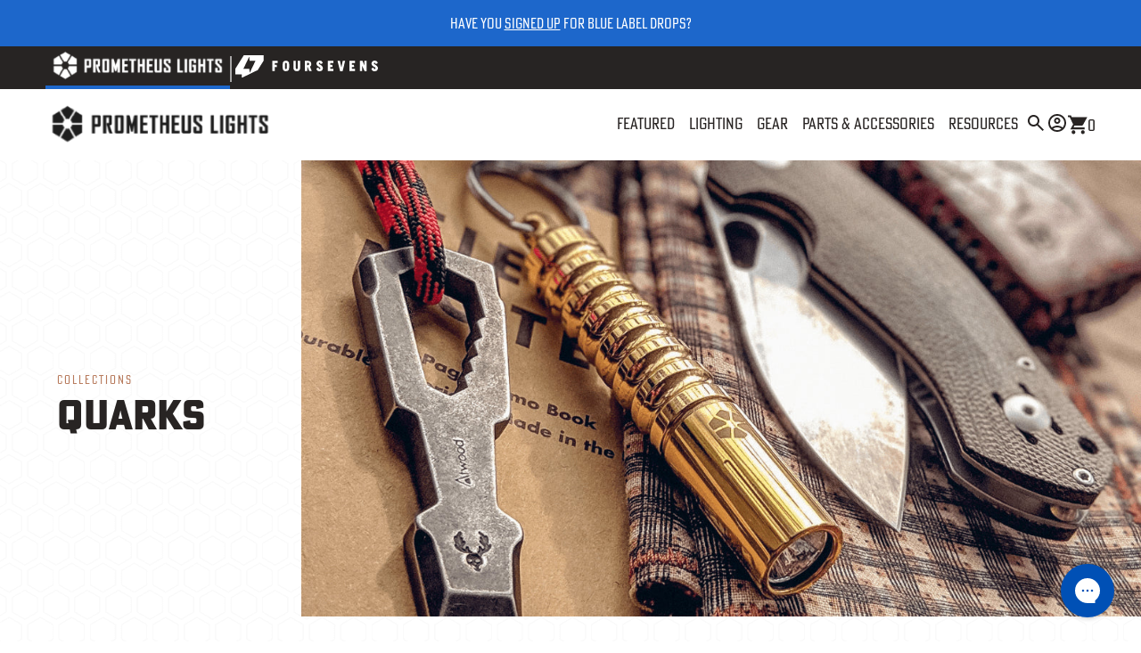

--- FILE ---
content_type: text/html; charset=utf-8
request_url: https://darksucks.com/collections/quarks
body_size: 26049
content:
<!DOCTYPE html>
<!--[if lt IE 7]><html class="ie ie6" lang="en"> <![endif]-->
<!--[if IE 7]><html class="ie ie7" lang="en"> <![endif]-->
<!--[if IE 8]><html class="ie ie8" lang="en"> <![endif]-->
<!--[if (gte IE 9)|!(IE)]><!-->
  <html lang="en"> <!--<![endif]-->
  <head>

    <meta name="google-site-verification" content="JDCs1XYG2K-4fUIavXXuts0qzGB20d5IKZcVgcxjBbk" />
    <meta charset="utf-8" />
    <meta name="viewport" content="width=device-width, initial-scale=1.0, maximum-scale=1.0, viewport-fit=cover" />
    <meta name="description" content="" /><meta name="robots" content="noindex"/>
    <link rel="canonical" href="https://darksucks.com/collections/quarks" />
    <link rel="icon" href="//darksucks.com/cdn/shop/t/76/assets/favicon.png?v=6917229801008714111733432599" />
    <title>Quark (16650 &amp; 2xAA) Collection &ndash; darksucks.com</title>

    <!-- Google tag (gtag.js) -->
    <script async src="https://www.googletagmanager.com/gtag/js?id=G-3RBP3X4GKW"></script>
    <script>
      window.dataLayer = window.dataLayer || [];
      function gtag() {
        dataLayer.push(arguments);
      }
      gtag('js', new Date());
      gtag('config', 'G-3RBP3X4GKW');
    </script>

    <!-- Google Tag Manager -->
    <script>
      (function(w, d, s, l, i) {
        w[l] = w[l] || [];
        w[l].push({'gtm.start': new Date().getTime(), event: 'gtm.js'});
        var f = d.getElementsByTagName(s)[0],
          j = d.createElement(s),
          dl = l != 'dataLayer'
            ? '&l=' + l
            : '';
        j.async = true;
        j.src = 'https://www.googletagmanager.com/gtm.js?id=' + i + dl;
        f.parentNode.insertBefore(j, f);
      })(window, document, 'script', 'dataLayer', 'GTM-5H6WFMV');
    </script>
    <!-- End Google Tag Manager -->


    <!-- Critical CSS - loads essential above-the-fold CSS for current page 
    ================================================== -->
    <link href="//darksucks.com/cdn/shop/t/76/assets/fonts.css?v=110441851209527048041733432604" rel="stylesheet" type="text/css" media="all" />

          <link href="//darksucks.com/cdn/shop/t/76/assets/critical-collection.css?v=182928384181497371581756996040" rel="stylesheet" type="text/css" media="all" />



    <!-- JS
    ================================================== -->
    <script
      src="https://code.jquery.com/jquery-3.6.0.min.js"
      integrity="sha256-/xUj+3OJU5yExlq6GSYGSHk7tPXikynS7ogEvDej/m4="
      crossorigin="anonymous"
      defer></script>

    <script>window.performance && window.performance.mark && window.performance.mark('shopify.content_for_header.start');</script><meta name="google-site-verification" content="e4-qerb3jGYEiGOd0bHVD6eSCh-RruaSquEMUwUiCaw">
<meta name="facebook-domain-verification" content="r53l3ugf6tj24zrd98bcgpuut5qvvm">
<meta id="shopify-digital-wallet" name="shopify-digital-wallet" content="/13561883/digital_wallets/dialog">
<meta name="shopify-checkout-api-token" content="22fe7f6d7a8643c0fdb63b0a4254c665">
<meta id="in-context-paypal-metadata" data-shop-id="13561883" data-venmo-supported="false" data-environment="production" data-locale="en_US" data-paypal-v4="true" data-currency="USD">
<link rel="alternate" type="application/atom+xml" title="Feed" href="/collections/quarks.atom" />
<link rel="alternate" type="application/json+oembed" href="https://darksucks.com/collections/quarks.oembed">
<script async="async" src="/checkouts/internal/preloads.js?locale=en-US"></script>
<link rel="preconnect" href="https://shop.app" crossorigin="anonymous">
<script async="async" src="https://shop.app/checkouts/internal/preloads.js?locale=en-US&shop_id=13561883" crossorigin="anonymous"></script>
<script id="apple-pay-shop-capabilities" type="application/json">{"shopId":13561883,"countryCode":"US","currencyCode":"USD","merchantCapabilities":["supports3DS"],"merchantId":"gid:\/\/shopify\/Shop\/13561883","merchantName":"Prometheus Lights","requiredBillingContactFields":["postalAddress","email","phone"],"requiredShippingContactFields":["postalAddress","email","phone"],"shippingType":"shipping","supportedNetworks":["visa","masterCard","amex","discover","elo","jcb"],"total":{"type":"pending","label":"Prometheus Lights","amount":"1.00"},"shopifyPaymentsEnabled":true,"supportsSubscriptions":true}</script>
<script id="shopify-features" type="application/json">{"accessToken":"22fe7f6d7a8643c0fdb63b0a4254c665","betas":["rich-media-storefront-analytics"],"domain":"darksucks.com","predictiveSearch":true,"shopId":13561883,"locale":"en"}</script>
<script>var Shopify = Shopify || {};
Shopify.shop = "prometheus-lights-2.myshopify.com";
Shopify.locale = "en";
Shopify.currency = {"active":"USD","rate":"1.0"};
Shopify.country = "US";
Shopify.theme = {"name":"Prometheus Prod (12.05.24)","id":174162346274,"schema_name":null,"schema_version":null,"theme_store_id":null,"role":"main"};
Shopify.theme.handle = "null";
Shopify.theme.style = {"id":null,"handle":null};
Shopify.cdnHost = "darksucks.com/cdn";
Shopify.routes = Shopify.routes || {};
Shopify.routes.root = "/";</script>
<script type="module">!function(o){(o.Shopify=o.Shopify||{}).modules=!0}(window);</script>
<script>!function(o){function n(){var o=[];function n(){o.push(Array.prototype.slice.apply(arguments))}return n.q=o,n}var t=o.Shopify=o.Shopify||{};t.loadFeatures=n(),t.autoloadFeatures=n()}(window);</script>
<script>
  window.ShopifyPay = window.ShopifyPay || {};
  window.ShopifyPay.apiHost = "shop.app\/pay";
  window.ShopifyPay.redirectState = null;
</script>
<script id="shop-js-analytics" type="application/json">{"pageType":"collection"}</script>
<script defer="defer" async type="module" src="//darksucks.com/cdn/shopifycloud/shop-js/modules/v2/client.init-shop-cart-sync_BApSsMSl.en.esm.js"></script>
<script defer="defer" async type="module" src="//darksucks.com/cdn/shopifycloud/shop-js/modules/v2/chunk.common_CBoos6YZ.esm.js"></script>
<script type="module">
  await import("//darksucks.com/cdn/shopifycloud/shop-js/modules/v2/client.init-shop-cart-sync_BApSsMSl.en.esm.js");
await import("//darksucks.com/cdn/shopifycloud/shop-js/modules/v2/chunk.common_CBoos6YZ.esm.js");

  window.Shopify.SignInWithShop?.initShopCartSync?.({"fedCMEnabled":true,"windoidEnabled":true});

</script>
<script>
  window.Shopify = window.Shopify || {};
  if (!window.Shopify.featureAssets) window.Shopify.featureAssets = {};
  window.Shopify.featureAssets['shop-js'] = {"shop-cart-sync":["modules/v2/client.shop-cart-sync_DJczDl9f.en.esm.js","modules/v2/chunk.common_CBoos6YZ.esm.js"],"init-fed-cm":["modules/v2/client.init-fed-cm_BzwGC0Wi.en.esm.js","modules/v2/chunk.common_CBoos6YZ.esm.js"],"init-windoid":["modules/v2/client.init-windoid_BS26ThXS.en.esm.js","modules/v2/chunk.common_CBoos6YZ.esm.js"],"shop-cash-offers":["modules/v2/client.shop-cash-offers_DthCPNIO.en.esm.js","modules/v2/chunk.common_CBoos6YZ.esm.js","modules/v2/chunk.modal_Bu1hFZFC.esm.js"],"shop-button":["modules/v2/client.shop-button_D_JX508o.en.esm.js","modules/v2/chunk.common_CBoos6YZ.esm.js"],"init-shop-email-lookup-coordinator":["modules/v2/client.init-shop-email-lookup-coordinator_DFwWcvrS.en.esm.js","modules/v2/chunk.common_CBoos6YZ.esm.js"],"shop-toast-manager":["modules/v2/client.shop-toast-manager_tEhgP2F9.en.esm.js","modules/v2/chunk.common_CBoos6YZ.esm.js"],"shop-login-button":["modules/v2/client.shop-login-button_DwLgFT0K.en.esm.js","modules/v2/chunk.common_CBoos6YZ.esm.js","modules/v2/chunk.modal_Bu1hFZFC.esm.js"],"avatar":["modules/v2/client.avatar_BTnouDA3.en.esm.js"],"init-shop-cart-sync":["modules/v2/client.init-shop-cart-sync_BApSsMSl.en.esm.js","modules/v2/chunk.common_CBoos6YZ.esm.js"],"pay-button":["modules/v2/client.pay-button_BuNmcIr_.en.esm.js","modules/v2/chunk.common_CBoos6YZ.esm.js"],"init-shop-for-new-customer-accounts":["modules/v2/client.init-shop-for-new-customer-accounts_DrjXSI53.en.esm.js","modules/v2/client.shop-login-button_DwLgFT0K.en.esm.js","modules/v2/chunk.common_CBoos6YZ.esm.js","modules/v2/chunk.modal_Bu1hFZFC.esm.js"],"init-customer-accounts-sign-up":["modules/v2/client.init-customer-accounts-sign-up_TlVCiykN.en.esm.js","modules/v2/client.shop-login-button_DwLgFT0K.en.esm.js","modules/v2/chunk.common_CBoos6YZ.esm.js","modules/v2/chunk.modal_Bu1hFZFC.esm.js"],"shop-follow-button":["modules/v2/client.shop-follow-button_C5D3XtBb.en.esm.js","modules/v2/chunk.common_CBoos6YZ.esm.js","modules/v2/chunk.modal_Bu1hFZFC.esm.js"],"checkout-modal":["modules/v2/client.checkout-modal_8TC_1FUY.en.esm.js","modules/v2/chunk.common_CBoos6YZ.esm.js","modules/v2/chunk.modal_Bu1hFZFC.esm.js"],"init-customer-accounts":["modules/v2/client.init-customer-accounts_C0Oh2ljF.en.esm.js","modules/v2/client.shop-login-button_DwLgFT0K.en.esm.js","modules/v2/chunk.common_CBoos6YZ.esm.js","modules/v2/chunk.modal_Bu1hFZFC.esm.js"],"lead-capture":["modules/v2/client.lead-capture_Cq0gfm7I.en.esm.js","modules/v2/chunk.common_CBoos6YZ.esm.js","modules/v2/chunk.modal_Bu1hFZFC.esm.js"],"shop-login":["modules/v2/client.shop-login_BmtnoEUo.en.esm.js","modules/v2/chunk.common_CBoos6YZ.esm.js","modules/v2/chunk.modal_Bu1hFZFC.esm.js"],"payment-terms":["modules/v2/client.payment-terms_BHOWV7U_.en.esm.js","modules/v2/chunk.common_CBoos6YZ.esm.js","modules/v2/chunk.modal_Bu1hFZFC.esm.js"]};
</script>
<script>(function() {
  var isLoaded = false;
  function asyncLoad() {
    if (isLoaded) return;
    isLoaded = true;
    var urls = ["\/\/www.powr.io\/powr.js?powr-token=prometheus-lights-2.myshopify.com\u0026external-type=shopify\u0026shop=prometheus-lights-2.myshopify.com","https:\/\/productoptions.w3apps.co\/js\/options.js?shop=prometheus-lights-2.myshopify.com","https:\/\/load.csell.co\/assets\/js\/cross-sell.js?shop=prometheus-lights-2.myshopify.com","https:\/\/load.csell.co\/assets\/v2\/js\/core\/xsell.js?shop=prometheus-lights-2.myshopify.com","\/\/www.powr.io\/powr.js?powr-token=prometheus-lights-2.myshopify.com\u0026external-type=shopify\u0026shop=prometheus-lights-2.myshopify.com","\/\/staticw2.yotpo.com\/zemxIODSIlBFgc3bWrKMmhUEM3GXLrERihABbPsh\/widget.js?shop=prometheus-lights-2.myshopify.com","https:\/\/config.gorgias.chat\/bundle-loader\/01GYCBPWAYQ46MHBTZCEFE1YSK?source=shopify1click\u0026shop=prometheus-lights-2.myshopify.com","https:\/\/shopify-widget.route.com\/shopify.widget.js?shop=prometheus-lights-2.myshopify.com","https:\/\/cdn.9gtb.com\/loader.js?g_cvt_id=48bd51d0-98c9-4852-bc01-d43bcf0e875c\u0026shop=prometheus-lights-2.myshopify.com"];
    for (var i = 0; i < urls.length; i++) {
      var s = document.createElement('script');
      s.type = 'text/javascript';
      s.async = true;
      s.src = urls[i];
      var x = document.getElementsByTagName('script')[0];
      x.parentNode.insertBefore(s, x);
    }
  };
  if(window.attachEvent) {
    window.attachEvent('onload', asyncLoad);
  } else {
    window.addEventListener('load', asyncLoad, false);
  }
})();</script>
<script id="__st">var __st={"a":13561883,"offset":-28800,"reqid":"4d30fff8-a062-43b6-8dc2-686de79ede99-1768862549","pageurl":"darksucks.com\/collections\/quarks","u":"6119de3b9828","p":"collection","rtyp":"collection","rid":166604537969};</script>
<script>window.ShopifyPaypalV4VisibilityTracking = true;</script>
<script id="captcha-bootstrap">!function(){'use strict';const t='contact',e='account',n='new_comment',o=[[t,t],['blogs',n],['comments',n],[t,'customer']],c=[[e,'customer_login'],[e,'guest_login'],[e,'recover_customer_password'],[e,'create_customer']],r=t=>t.map((([t,e])=>`form[action*='/${t}']:not([data-nocaptcha='true']) input[name='form_type'][value='${e}']`)).join(','),a=t=>()=>t?[...document.querySelectorAll(t)].map((t=>t.form)):[];function s(){const t=[...o],e=r(t);return a(e)}const i='password',u='form_key',d=['recaptcha-v3-token','g-recaptcha-response','h-captcha-response',i],f=()=>{try{return window.sessionStorage}catch{return}},m='__shopify_v',_=t=>t.elements[u];function p(t,e,n=!1){try{const o=window.sessionStorage,c=JSON.parse(o.getItem(e)),{data:r}=function(t){const{data:e,action:n}=t;return t[m]||n?{data:e,action:n}:{data:t,action:n}}(c);for(const[e,n]of Object.entries(r))t.elements[e]&&(t.elements[e].value=n);n&&o.removeItem(e)}catch(o){console.error('form repopulation failed',{error:o})}}const l='form_type',E='cptcha';function T(t){t.dataset[E]=!0}const w=window,h=w.document,L='Shopify',v='ce_forms',y='captcha';let A=!1;((t,e)=>{const n=(g='f06e6c50-85a8-45c8-87d0-21a2b65856fe',I='https://cdn.shopify.com/shopifycloud/storefront-forms-hcaptcha/ce_storefront_forms_captcha_hcaptcha.v1.5.2.iife.js',D={infoText:'Protected by hCaptcha',privacyText:'Privacy',termsText:'Terms'},(t,e,n)=>{const o=w[L][v],c=o.bindForm;if(c)return c(t,g,e,D).then(n);var r;o.q.push([[t,g,e,D],n]),r=I,A||(h.body.append(Object.assign(h.createElement('script'),{id:'captcha-provider',async:!0,src:r})),A=!0)});var g,I,D;w[L]=w[L]||{},w[L][v]=w[L][v]||{},w[L][v].q=[],w[L][y]=w[L][y]||{},w[L][y].protect=function(t,e){n(t,void 0,e),T(t)},Object.freeze(w[L][y]),function(t,e,n,w,h,L){const[v,y,A,g]=function(t,e,n){const i=e?o:[],u=t?c:[],d=[...i,...u],f=r(d),m=r(i),_=r(d.filter((([t,e])=>n.includes(e))));return[a(f),a(m),a(_),s()]}(w,h,L),I=t=>{const e=t.target;return e instanceof HTMLFormElement?e:e&&e.form},D=t=>v().includes(t);t.addEventListener('submit',(t=>{const e=I(t);if(!e)return;const n=D(e)&&!e.dataset.hcaptchaBound&&!e.dataset.recaptchaBound,o=_(e),c=g().includes(e)&&(!o||!o.value);(n||c)&&t.preventDefault(),c&&!n&&(function(t){try{if(!f())return;!function(t){const e=f();if(!e)return;const n=_(t);if(!n)return;const o=n.value;o&&e.removeItem(o)}(t);const e=Array.from(Array(32),(()=>Math.random().toString(36)[2])).join('');!function(t,e){_(t)||t.append(Object.assign(document.createElement('input'),{type:'hidden',name:u})),t.elements[u].value=e}(t,e),function(t,e){const n=f();if(!n)return;const o=[...t.querySelectorAll(`input[type='${i}']`)].map((({name:t})=>t)),c=[...d,...o],r={};for(const[a,s]of new FormData(t).entries())c.includes(a)||(r[a]=s);n.setItem(e,JSON.stringify({[m]:1,action:t.action,data:r}))}(t,e)}catch(e){console.error('failed to persist form',e)}}(e),e.submit())}));const S=(t,e)=>{t&&!t.dataset[E]&&(n(t,e.some((e=>e===t))),T(t))};for(const o of['focusin','change'])t.addEventListener(o,(t=>{const e=I(t);D(e)&&S(e,y())}));const B=e.get('form_key'),M=e.get(l),P=B&&M;t.addEventListener('DOMContentLoaded',(()=>{const t=y();if(P)for(const e of t)e.elements[l].value===M&&p(e,B);[...new Set([...A(),...v().filter((t=>'true'===t.dataset.shopifyCaptcha))])].forEach((e=>S(e,t)))}))}(h,new URLSearchParams(w.location.search),n,t,e,['guest_login'])})(!0,!0)}();</script>
<script integrity="sha256-4kQ18oKyAcykRKYeNunJcIwy7WH5gtpwJnB7kiuLZ1E=" data-source-attribution="shopify.loadfeatures" defer="defer" src="//darksucks.com/cdn/shopifycloud/storefront/assets/storefront/load_feature-a0a9edcb.js" crossorigin="anonymous"></script>
<script crossorigin="anonymous" defer="defer" src="//darksucks.com/cdn/shopifycloud/storefront/assets/shopify_pay/storefront-65b4c6d7.js?v=20250812"></script>
<script data-source-attribution="shopify.dynamic_checkout.dynamic.init">var Shopify=Shopify||{};Shopify.PaymentButton=Shopify.PaymentButton||{isStorefrontPortableWallets:!0,init:function(){window.Shopify.PaymentButton.init=function(){};var t=document.createElement("script");t.src="https://darksucks.com/cdn/shopifycloud/portable-wallets/latest/portable-wallets.en.js",t.type="module",document.head.appendChild(t)}};
</script>
<script data-source-attribution="shopify.dynamic_checkout.buyer_consent">
  function portableWalletsHideBuyerConsent(e){var t=document.getElementById("shopify-buyer-consent"),n=document.getElementById("shopify-subscription-policy-button");t&&n&&(t.classList.add("hidden"),t.setAttribute("aria-hidden","true"),n.removeEventListener("click",e))}function portableWalletsShowBuyerConsent(e){var t=document.getElementById("shopify-buyer-consent"),n=document.getElementById("shopify-subscription-policy-button");t&&n&&(t.classList.remove("hidden"),t.removeAttribute("aria-hidden"),n.addEventListener("click",e))}window.Shopify?.PaymentButton&&(window.Shopify.PaymentButton.hideBuyerConsent=portableWalletsHideBuyerConsent,window.Shopify.PaymentButton.showBuyerConsent=portableWalletsShowBuyerConsent);
</script>
<script data-source-attribution="shopify.dynamic_checkout.cart.bootstrap">document.addEventListener("DOMContentLoaded",(function(){function t(){return document.querySelector("shopify-accelerated-checkout-cart, shopify-accelerated-checkout")}if(t())Shopify.PaymentButton.init();else{new MutationObserver((function(e,n){t()&&(Shopify.PaymentButton.init(),n.disconnect())})).observe(document.body,{childList:!0,subtree:!0})}}));
</script>
<link id="shopify-accelerated-checkout-styles" rel="stylesheet" media="screen" href="https://darksucks.com/cdn/shopifycloud/portable-wallets/latest/accelerated-checkout-backwards-compat.css" crossorigin="anonymous">
<style id="shopify-accelerated-checkout-cart">
        #shopify-buyer-consent {
  margin-top: 1em;
  display: inline-block;
  width: 100%;
}

#shopify-buyer-consent.hidden {
  display: none;
}

#shopify-subscription-policy-button {
  background: none;
  border: none;
  padding: 0;
  text-decoration: underline;
  font-size: inherit;
  cursor: pointer;
}

#shopify-subscription-policy-button::before {
  box-shadow: none;
}

      </style>

<script>window.performance && window.performance.mark && window.performance.mark('shopify.content_for_header.end');</script>

    <!-- Curalate Script -->
    <script>
      var CRL8_SITENAME = 'prometheuslights-plmeef';
      !function() {
        var e = window.crl8 = window.crl8 || {},
          n = !1,
          i = [];
        e.ready = function(e) {
          n
            ? e()
            : i.push(e)
        },
        e.pixel = e.pixel || function() {
          e.pixel.q.push(arguments)
        },
        e.pixel.q = e.pixel.q || [];
        var t = window.document,
          o = t.createElement("script"),
          c = e.debug || -1 !== t.location.search.indexOf("crl8-debug=true")
            ? "js"
            : "min.js";
        o.async = !0,
        o.src = t.location.protocol + "//edge.curalate.com/sites/" + CRL8_SITENAME + "/site/latest/site." + c,
        o.onload = function() {
          n = !0,
          i.forEach(function(e) {
            e()
          })
        };
        var r = t.getElementsByTagName("script")[0];
        r.parentNode.insertBefore(o, r.nextSibling)
      }();
    </script>

    <!-- Hotjar Tracking Code for https://www.darksucks.com -->
    <script>
      (function(h, o, t, j, a, r) {
        h.hj = h.hj || function() {
          (h.hj.q = h.hj.q || []).push(arguments)
        };
        h._hjSettings = {
          hjid: 3006487,
          hjsv: 6
        };
        a = o.getElementsByTagName('head')[0];
        r = o.createElement('script');
        r.async = 1;
        r.src = t + h._hjSettings.hjid + j + h._hjSettings.hjsv;
        a.appendChild(r);
      })(window, document, 'https://static.hotjar.com/c/hotjar-', '.js?sv=');
    </script>
  <!-- BEGIN app block: shopify://apps/warnify-pro-warnings/blocks/main/b82106ea-6172-4ab0-814f-17df1cb2b18a --><!-- BEGIN app snippet: cart -->
<script>    var Elspw = {        params: {            money_format: "${{amount}}",            cart: {                "total_price" : 0,                "attributes": {},                "items" : [                ]            }        }    };</script>
<!-- END app snippet --><!-- BEGIN app snippet: settings -->
  <script>    (function(){      Elspw.loadScript=function(a,b){var c=document.createElement("script");c.type="text/javascript",c.readyState?c.onreadystatechange=function(){"loaded"!=c.readyState&&"complete"!=c.readyState||(c.onreadystatechange=null,b())}:c.onload=function(){b()},c.src=a,document.getElementsByTagName("head")[0].appendChild(c)};      Elspw.config= {"sort_by":null,"enabled":true,"button":"input[type=submit].w3-options-add-to-cart, form[action=\"/cart/add\"] input[type=submit], form[action=\"/cart/add\"] .shopify-payment-button__button, form[action=\"/cart/add\"] .shopify-payment-button__more-options","css":".elspw-content button {width: auto;}","tag":"Els PW","alerts":[{"id":16910,"shop_id":13396,"enabled":1,"name":"International VAT/Duty/Fees","settings":{"checkout_allowed":"1","line_item_property":null},"design_settings":"{\"confirmBtn\":{\"backgroundColor\":\"#00b529\",\"borderColor\":\"#00b529\",\"borderWidth\":0,\"borderRadius\":25,\"fontWeight\":700},\"cancelBtn\":{\"borderWidth\":0,\"borderRadius\":25,\"fontWeight\":700}}","checkout_settings":"","message":"<p style=\"text-align: left;\"><span style=\"color: #ff0000;\"><strong>Attention:&nbsp;It looks like you are shipping to a country outside of the United States.</strong></span></p>\n<p style=\"text-align: left;\"><strong>Please be advised that you may owe VAT/Import Duty/Processing Fees </strong>charged by the Customs authority of the country you live in. By continuing, you agree to be responsible for any of those fees as we are unable to collect/pay them on your behalf.</p>\n<p style=\"text-align: left;\">&nbsp;</p>\n<ul style=\"text-align: left;\">\n<li style=\"text-align: left;\">Your invoice will show the \"full retail value\" for all items in your shipment.</li>\n<li style=\"text-align: left;\">Please contact your country's Customs authority for additional information.&nbsp;</li>\n</ul>\n<p style=\"text-align: left;\"><br /><strong>Lithium Ion (Li-Ion) Battery shipments: </strong>due to changes in international shipping regulations, we are no longer able to ship \"stand-alone\" Lithium Ion batteries outside of the US. <strong><span style=\"color: #2dc26b;\">It is okay to ship Li-Ion batteries \"contained within\" flashlights, as well as \"up to two spare batteries if a flashlight is also part of the shipment...</span></strong>just not separate batteries by themselves or without a flashlight. If your international shipment contains \"stand-alone\" Li-Ion batteries, they will automatically be deleted from your order and refunded.&nbsp;</p>","based_on":"all","one_time":1,"geo_enabled":1,"geo":{"countries":["CA","MX","US","UM"],"disabled_for":"1"},"created_at":"2021-08-12T18:15:39.000000Z","updated_at":"2024-05-31T22:51:10.000000Z","tag":"Els PW 16910"},{"id":17897,"shop_id":13396,"enabled":1,"name":"Final Sale Notice","settings":{"checkout_allowed":"1","line_item_property":null},"design_settings":"{\"cancelBtn\":{\"enabled\":false},\"confirmBtn\":{\"text\":\"I Understand\",\"backgroundColor\":\"#0050b5\",\"borderColor\":\"#0050b5\"}}","checkout_settings":"","message":"<p style=\"text-align: center;\"><strong>Sale Items: (<span style=\"color: #ff0000;\">All Sales are Final</span>)</strong></p>\n<p style=\"text-align: center;\">Sale items cannot be returned, refunded, or exchanged.&nbsp;</p>\n<p style=\"text-align: center;\">If the item doesn't suit you, maybe you know someone in need of a gift :) Products are always covered under warranty.</p>","based_on":"collections","one_time":1,"geo_enabled":0,"geo":[],"created_at":"2021-11-04T15:27:20.000000Z","updated_at":"2023-06-29T21:59:13.000000Z","collection_ids":[],"tag":"Els PW 17897"},{"id":18293,"shop_id":13396,"enabled":1,"name":"Copper/Brass Sealed Products","settings":{"checkout_allowed":true,"line_item_property":null},"design_settings":"{\"cancelBtn\":{\"enabled\":false},\"confirmBtn\":{\"backgroundColor\":\"#0050b5\",\"borderColor\":\"#0050b5\"}}","checkout_settings":null,"message":"<p style=\"text-align: center;\"><strong>Copper and Brass lights come in a vacuum sealed bag </strong><strong>to prevent tarnish on the shelf.</strong></p>\n<p style=\"text-align: center;\">These items cannot be returned or exchanged if the vacuum seal is broken.</p>\n<p style=\"text-align: center;\">Clicking \"OK\" means you acknowledge and agree to these terms.&nbsp;</p>","based_on":"variants","one_time":1,"geo_enabled":0,"geo":[],"created_at":"2021-12-01T03:47:15.000000Z","updated_at":"2022-11-11T22:06:33.000000Z","tag":"Els PW 18293"},{"id":23753,"shop_id":13396,"enabled":1,"name":"FedEx Required Alpha/Delta","settings":{"checkout_allowed":true,"line_item_property":null},"design_settings":"{\"cancelBtn\":{\"enabled\":false},\"confirmBtn\":{\"text\":\"I UNDERSTAND\",\"borderWidth\":5,\"fontWeight\":700,\"borderRadius\":25}}","checkout_settings":"","message":"<p style=\"text-align: center;\"><strong>Alpha/Delta Flashlight Shipping:&nbsp;<br /><br /></strong><span style=\"color: #e03e2d;\">Due to ongoing Internal Mail Theft at the USPS</span></p>\n<p style=\"text-align: center;\"><span style=\"color: #e03e2d;\"><strong>Alpha and Delta lights can only be shipped via FedEx</strong>.</span></p>\n<p style=\"text-align: center;\">I understand that FedEx is more expensive (significantly in some cases). We are implementing this as a last resort because these lights can't be readily replaced if they are stolen while in transit. My apologies for the inconvenience and thanks for your understanding.</p>","based_on":"products","one_time":1,"geo_enabled":0,"geo":[],"created_at":"2023-04-27T00:22:27.000000Z","updated_at":"2024-05-31T18:19:08.000000Z","tag":"Els PW 23753"}],"grid_enabled":1,"cdn":"https://s3.amazonaws.com/els-apps/product-warnings/","theme_app_extensions_enabled":1} ;    })(Elspw)  </script>  <script defer src="https://cdn.shopify.com/extensions/019b92bb-38ba-793e-9baf-3c5308a58e87/cli-20/assets/app.js"></script>

<script>
  Elspw.params.elsGeoScriptPath = "https://cdn.shopify.com/extensions/019b92bb-38ba-793e-9baf-3c5308a58e87/cli-20/assets/els.geo.js";
  Elspw.params.remodalScriptPath = "https://cdn.shopify.com/extensions/019b92bb-38ba-793e-9baf-3c5308a58e87/cli-20/assets/remodal.js";
  Elspw.params.cssPath = "https://cdn.shopify.com/extensions/019b92bb-38ba-793e-9baf-3c5308a58e87/cli-20/assets/app.css";
</script><!-- END app snippet --><!-- BEGIN app snippet: elspw-jsons -->





<!-- END app snippet -->


<!-- END app block --><!-- BEGIN app block: shopify://apps/klaviyo-email-marketing-sms/blocks/klaviyo-onsite-embed/2632fe16-c075-4321-a88b-50b567f42507 -->












  <script async src="https://static.klaviyo.com/onsite/js/HpHdPW/klaviyo.js?company_id=HpHdPW"></script>
  <script>!function(){if(!window.klaviyo){window._klOnsite=window._klOnsite||[];try{window.klaviyo=new Proxy({},{get:function(n,i){return"push"===i?function(){var n;(n=window._klOnsite).push.apply(n,arguments)}:function(){for(var n=arguments.length,o=new Array(n),w=0;w<n;w++)o[w]=arguments[w];var t="function"==typeof o[o.length-1]?o.pop():void 0,e=new Promise((function(n){window._klOnsite.push([i].concat(o,[function(i){t&&t(i),n(i)}]))}));return e}}})}catch(n){window.klaviyo=window.klaviyo||[],window.klaviyo.push=function(){var n;(n=window._klOnsite).push.apply(n,arguments)}}}}();</script>

  




  <script>
    window.klaviyoReviewsProductDesignMode = false
  </script>







<!-- END app block --><link href="https://monorail-edge.shopifysvc.com" rel="dns-prefetch">
<script>(function(){if ("sendBeacon" in navigator && "performance" in window) {try {var session_token_from_headers = performance.getEntriesByType('navigation')[0].serverTiming.find(x => x.name == '_s').description;} catch {var session_token_from_headers = undefined;}var session_cookie_matches = document.cookie.match(/_shopify_s=([^;]*)/);var session_token_from_cookie = session_cookie_matches && session_cookie_matches.length === 2 ? session_cookie_matches[1] : "";var session_token = session_token_from_headers || session_token_from_cookie || "";function handle_abandonment_event(e) {var entries = performance.getEntries().filter(function(entry) {return /monorail-edge.shopifysvc.com/.test(entry.name);});if (!window.abandonment_tracked && entries.length === 0) {window.abandonment_tracked = true;var currentMs = Date.now();var navigation_start = performance.timing.navigationStart;var payload = {shop_id: 13561883,url: window.location.href,navigation_start,duration: currentMs - navigation_start,session_token,page_type: "collection"};window.navigator.sendBeacon("https://monorail-edge.shopifysvc.com/v1/produce", JSON.stringify({schema_id: "online_store_buyer_site_abandonment/1.1",payload: payload,metadata: {event_created_at_ms: currentMs,event_sent_at_ms: currentMs}}));}}window.addEventListener('pagehide', handle_abandonment_event);}}());</script>
<script id="web-pixels-manager-setup">(function e(e,d,r,n,o){if(void 0===o&&(o={}),!Boolean(null===(a=null===(i=window.Shopify)||void 0===i?void 0:i.analytics)||void 0===a?void 0:a.replayQueue)){var i,a;window.Shopify=window.Shopify||{};var t=window.Shopify;t.analytics=t.analytics||{};var s=t.analytics;s.replayQueue=[],s.publish=function(e,d,r){return s.replayQueue.push([e,d,r]),!0};try{self.performance.mark("wpm:start")}catch(e){}var l=function(){var e={modern:/Edge?\/(1{2}[4-9]|1[2-9]\d|[2-9]\d{2}|\d{4,})\.\d+(\.\d+|)|Firefox\/(1{2}[4-9]|1[2-9]\d|[2-9]\d{2}|\d{4,})\.\d+(\.\d+|)|Chrom(ium|e)\/(9{2}|\d{3,})\.\d+(\.\d+|)|(Maci|X1{2}).+ Version\/(15\.\d+|(1[6-9]|[2-9]\d|\d{3,})\.\d+)([,.]\d+|)( \(\w+\)|)( Mobile\/\w+|) Safari\/|Chrome.+OPR\/(9{2}|\d{3,})\.\d+\.\d+|(CPU[ +]OS|iPhone[ +]OS|CPU[ +]iPhone|CPU IPhone OS|CPU iPad OS)[ +]+(15[._]\d+|(1[6-9]|[2-9]\d|\d{3,})[._]\d+)([._]\d+|)|Android:?[ /-](13[3-9]|1[4-9]\d|[2-9]\d{2}|\d{4,})(\.\d+|)(\.\d+|)|Android.+Firefox\/(13[5-9]|1[4-9]\d|[2-9]\d{2}|\d{4,})\.\d+(\.\d+|)|Android.+Chrom(ium|e)\/(13[3-9]|1[4-9]\d|[2-9]\d{2}|\d{4,})\.\d+(\.\d+|)|SamsungBrowser\/([2-9]\d|\d{3,})\.\d+/,legacy:/Edge?\/(1[6-9]|[2-9]\d|\d{3,})\.\d+(\.\d+|)|Firefox\/(5[4-9]|[6-9]\d|\d{3,})\.\d+(\.\d+|)|Chrom(ium|e)\/(5[1-9]|[6-9]\d|\d{3,})\.\d+(\.\d+|)([\d.]+$|.*Safari\/(?![\d.]+ Edge\/[\d.]+$))|(Maci|X1{2}).+ Version\/(10\.\d+|(1[1-9]|[2-9]\d|\d{3,})\.\d+)([,.]\d+|)( \(\w+\)|)( Mobile\/\w+|) Safari\/|Chrome.+OPR\/(3[89]|[4-9]\d|\d{3,})\.\d+\.\d+|(CPU[ +]OS|iPhone[ +]OS|CPU[ +]iPhone|CPU IPhone OS|CPU iPad OS)[ +]+(10[._]\d+|(1[1-9]|[2-9]\d|\d{3,})[._]\d+)([._]\d+|)|Android:?[ /-](13[3-9]|1[4-9]\d|[2-9]\d{2}|\d{4,})(\.\d+|)(\.\d+|)|Mobile Safari.+OPR\/([89]\d|\d{3,})\.\d+\.\d+|Android.+Firefox\/(13[5-9]|1[4-9]\d|[2-9]\d{2}|\d{4,})\.\d+(\.\d+|)|Android.+Chrom(ium|e)\/(13[3-9]|1[4-9]\d|[2-9]\d{2}|\d{4,})\.\d+(\.\d+|)|Android.+(UC? ?Browser|UCWEB|U3)[ /]?(15\.([5-9]|\d{2,})|(1[6-9]|[2-9]\d|\d{3,})\.\d+)\.\d+|SamsungBrowser\/(5\.\d+|([6-9]|\d{2,})\.\d+)|Android.+MQ{2}Browser\/(14(\.(9|\d{2,})|)|(1[5-9]|[2-9]\d|\d{3,})(\.\d+|))(\.\d+|)|K[Aa][Ii]OS\/(3\.\d+|([4-9]|\d{2,})\.\d+)(\.\d+|)/},d=e.modern,r=e.legacy,n=navigator.userAgent;return n.match(d)?"modern":n.match(r)?"legacy":"unknown"}(),u="modern"===l?"modern":"legacy",c=(null!=n?n:{modern:"",legacy:""})[u],f=function(e){return[e.baseUrl,"/wpm","/b",e.hashVersion,"modern"===e.buildTarget?"m":"l",".js"].join("")}({baseUrl:d,hashVersion:r,buildTarget:u}),m=function(e){var d=e.version,r=e.bundleTarget,n=e.surface,o=e.pageUrl,i=e.monorailEndpoint;return{emit:function(e){var a=e.status,t=e.errorMsg,s=(new Date).getTime(),l=JSON.stringify({metadata:{event_sent_at_ms:s},events:[{schema_id:"web_pixels_manager_load/3.1",payload:{version:d,bundle_target:r,page_url:o,status:a,surface:n,error_msg:t},metadata:{event_created_at_ms:s}}]});if(!i)return console&&console.warn&&console.warn("[Web Pixels Manager] No Monorail endpoint provided, skipping logging."),!1;try{return self.navigator.sendBeacon.bind(self.navigator)(i,l)}catch(e){}var u=new XMLHttpRequest;try{return u.open("POST",i,!0),u.setRequestHeader("Content-Type","text/plain"),u.send(l),!0}catch(e){return console&&console.warn&&console.warn("[Web Pixels Manager] Got an unhandled error while logging to Monorail."),!1}}}}({version:r,bundleTarget:l,surface:e.surface,pageUrl:self.location.href,monorailEndpoint:e.monorailEndpoint});try{o.browserTarget=l,function(e){var d=e.src,r=e.async,n=void 0===r||r,o=e.onload,i=e.onerror,a=e.sri,t=e.scriptDataAttributes,s=void 0===t?{}:t,l=document.createElement("script"),u=document.querySelector("head"),c=document.querySelector("body");if(l.async=n,l.src=d,a&&(l.integrity=a,l.crossOrigin="anonymous"),s)for(var f in s)if(Object.prototype.hasOwnProperty.call(s,f))try{l.dataset[f]=s[f]}catch(e){}if(o&&l.addEventListener("load",o),i&&l.addEventListener("error",i),u)u.appendChild(l);else{if(!c)throw new Error("Did not find a head or body element to append the script");c.appendChild(l)}}({src:f,async:!0,onload:function(){if(!function(){var e,d;return Boolean(null===(d=null===(e=window.Shopify)||void 0===e?void 0:e.analytics)||void 0===d?void 0:d.initialized)}()){var d=window.webPixelsManager.init(e)||void 0;if(d){var r=window.Shopify.analytics;r.replayQueue.forEach((function(e){var r=e[0],n=e[1],o=e[2];d.publishCustomEvent(r,n,o)})),r.replayQueue=[],r.publish=d.publishCustomEvent,r.visitor=d.visitor,r.initialized=!0}}},onerror:function(){return m.emit({status:"failed",errorMsg:"".concat(f," has failed to load")})},sri:function(e){var d=/^sha384-[A-Za-z0-9+/=]+$/;return"string"==typeof e&&d.test(e)}(c)?c:"",scriptDataAttributes:o}),m.emit({status:"loading"})}catch(e){m.emit({status:"failed",errorMsg:(null==e?void 0:e.message)||"Unknown error"})}}})({shopId: 13561883,storefrontBaseUrl: "https://darksucks.com",extensionsBaseUrl: "https://extensions.shopifycdn.com/cdn/shopifycloud/web-pixels-manager",monorailEndpoint: "https://monorail-edge.shopifysvc.com/unstable/produce_batch",surface: "storefront-renderer",enabledBetaFlags: ["2dca8a86"],webPixelsConfigList: [{"id":"2018181410","configuration":"{\"accountID\":\"HpHdPW\",\"webPixelConfig\":\"eyJlbmFibGVBZGRlZFRvQ2FydEV2ZW50cyI6IHRydWV9\"}","eventPayloadVersion":"v1","runtimeContext":"STRICT","scriptVersion":"524f6c1ee37bacdca7657a665bdca589","type":"APP","apiClientId":123074,"privacyPurposes":["ANALYTICS","MARKETING"],"dataSharingAdjustments":{"protectedCustomerApprovalScopes":["read_customer_address","read_customer_email","read_customer_name","read_customer_personal_data","read_customer_phone"]}},{"id":"1914896674","configuration":"{\"yotpoStoreId\":\"zemxIODSIlBFgc3bWrKMmhUEM3GXLrERihABbPsh\"}","eventPayloadVersion":"v1","runtimeContext":"STRICT","scriptVersion":"8bb37a256888599d9a3d57f0551d3859","type":"APP","apiClientId":70132,"privacyPurposes":["ANALYTICS","MARKETING","SALE_OF_DATA"],"dataSharingAdjustments":{"protectedCustomerApprovalScopes":["read_customer_address","read_customer_email","read_customer_name","read_customer_personal_data","read_customer_phone"]}},{"id":"786596130","configuration":"{\"config\":\"{\\\"pixel_id\\\":\\\"AW-844936367\\\",\\\"target_country\\\":\\\"US\\\",\\\"gtag_events\\\":[{\\\"type\\\":\\\"search\\\",\\\"action_label\\\":\\\"AW-844936367\\\/xNgtCJaclPkCEK_p8pID\\\"},{\\\"type\\\":\\\"begin_checkout\\\",\\\"action_label\\\":\\\"AW-844936367\\\/tRztCJOclPkCEK_p8pID\\\"},{\\\"type\\\":\\\"view_item\\\",\\\"action_label\\\":[\\\"AW-844936367\\\/-hd9CI2clPkCEK_p8pID\\\",\\\"MC-11ZR1HLBLX\\\"]},{\\\"type\\\":\\\"purchase\\\",\\\"action_label\\\":[\\\"AW-844936367\\\/CNcaCIqclPkCEK_p8pID\\\",\\\"MC-11ZR1HLBLX\\\"]},{\\\"type\\\":\\\"page_view\\\",\\\"action_label\\\":[\\\"AW-844936367\\\/Rsl3CIeclPkCEK_p8pID\\\",\\\"MC-11ZR1HLBLX\\\"]},{\\\"type\\\":\\\"add_payment_info\\\",\\\"action_label\\\":\\\"AW-844936367\\\/5LRPCJmclPkCEK_p8pID\\\"},{\\\"type\\\":\\\"add_to_cart\\\",\\\"action_label\\\":\\\"AW-844936367\\\/EMb-CJCclPkCEK_p8pID\\\"}],\\\"enable_monitoring_mode\\\":false}\"}","eventPayloadVersion":"v1","runtimeContext":"OPEN","scriptVersion":"b2a88bafab3e21179ed38636efcd8a93","type":"APP","apiClientId":1780363,"privacyPurposes":[],"dataSharingAdjustments":{"protectedCustomerApprovalScopes":["read_customer_address","read_customer_email","read_customer_name","read_customer_personal_data","read_customer_phone"]}},{"id":"255525154","configuration":"{\"pixel_id\":\"758980935933529\",\"pixel_type\":\"facebook_pixel\",\"metaapp_system_user_token\":\"-\"}","eventPayloadVersion":"v1","runtimeContext":"OPEN","scriptVersion":"ca16bc87fe92b6042fbaa3acc2fbdaa6","type":"APP","apiClientId":2329312,"privacyPurposes":["ANALYTICS","MARKETING","SALE_OF_DATA"],"dataSharingAdjustments":{"protectedCustomerApprovalScopes":["read_customer_address","read_customer_email","read_customer_name","read_customer_personal_data","read_customer_phone"]}},{"id":"136446242","eventPayloadVersion":"v1","runtimeContext":"LAX","scriptVersion":"1","type":"CUSTOM","privacyPurposes":["MARKETING"],"name":"Meta pixel (migrated)"},{"id":"shopify-app-pixel","configuration":"{}","eventPayloadVersion":"v1","runtimeContext":"STRICT","scriptVersion":"0450","apiClientId":"shopify-pixel","type":"APP","privacyPurposes":["ANALYTICS","MARKETING"]},{"id":"shopify-custom-pixel","eventPayloadVersion":"v1","runtimeContext":"LAX","scriptVersion":"0450","apiClientId":"shopify-pixel","type":"CUSTOM","privacyPurposes":["ANALYTICS","MARKETING"]}],isMerchantRequest: false,initData: {"shop":{"name":"Prometheus Lights","paymentSettings":{"currencyCode":"USD"},"myshopifyDomain":"prometheus-lights-2.myshopify.com","countryCode":"US","storefrontUrl":"https:\/\/darksucks.com"},"customer":null,"cart":null,"checkout":null,"productVariants":[],"purchasingCompany":null},},"https://darksucks.com/cdn","fcfee988w5aeb613cpc8e4bc33m6693e112",{"modern":"","legacy":""},{"shopId":"13561883","storefrontBaseUrl":"https:\/\/darksucks.com","extensionBaseUrl":"https:\/\/extensions.shopifycdn.com\/cdn\/shopifycloud\/web-pixels-manager","surface":"storefront-renderer","enabledBetaFlags":"[\"2dca8a86\"]","isMerchantRequest":"false","hashVersion":"fcfee988w5aeb613cpc8e4bc33m6693e112","publish":"custom","events":"[[\"page_viewed\",{}],[\"collection_viewed\",{\"collection\":{\"id\":\"166604537969\",\"title\":\"Quark (16650 \u0026 2xAA)\",\"productVariants\":[{\"price\":{\"amount\":175.0,\"currencyCode\":\"USD\"},\"product\":{\"title\":\"Foursevens x Carryology x Glow Rhino Quark QK16L MKIII Onibi (Tritium Edition)\",\"vendor\":\"Foursevens\",\"id\":\"9844118159650\",\"untranslatedTitle\":\"Foursevens x Carryology x Glow Rhino Quark QK16L MKIII Onibi (Tritium Edition)\",\"url\":\"\/products\/quark-qk16l-mkiii-collaboration\",\"type\":\"47 Flashlight\"},\"id\":\"50310540788002\",\"image\":{\"src\":\"\/\/darksucks.com\/cdn\/shop\/files\/Tritium-Quark-LIT.jpg?v=1760390601\"},\"sku\":\"QUARK-QK16L-CRGR\",\"title\":\"Default Title\",\"untranslatedTitle\":\"Default Title\"},{\"price\":{\"amount\":95.0,\"currencyCode\":\"USD\"},\"product\":{\"title\":\"Quark QK16L MKIII\",\"vendor\":\"Foursevens\",\"id\":\"4617064775793\",\"untranslatedTitle\":\"Quark QK16L MKIII\",\"url\":\"\/products\/quark-qk16l-mkiii-slate-blue-16650\",\"type\":\"47 Flashlight\"},\"id\":\"48951369400610\",\"image\":{\"src\":\"\/\/darksucks.com\/cdn\/shop\/files\/Quark-Java-SIDE_0d262bd5-4a2b-44b5-be60-ade46126e44f.jpg?v=1722030783\"},\"sku\":\"QUARK-QK16L-JVA\",\"title\":\"Java\",\"untranslatedTitle\":\"Java\"},{\"price\":{\"amount\":75.0,\"currencyCode\":\"USD\"},\"product\":{\"title\":\"Quark QK2A MKIII - Slate Blue\",\"vendor\":\"Foursevens\",\"id\":\"4617074638961\",\"untranslatedTitle\":\"Quark QK2A MKIII - Slate Blue\",\"url\":\"\/products\/quark-qk2a-mkiii-slate-blue-2xaa\",\"type\":\"47 Flashlight\"},\"id\":\"32195039035505\",\"image\":{\"src\":\"\/\/darksucks.com\/cdn\/shop\/products\/QK2A-SB-main.jpg?v=1605834475\"},\"sku\":\"QUARK-QK2A-SLATE\",\"title\":\"Default Title\",\"untranslatedTitle\":\"Default Title\"},{\"price\":{\"amount\":28.0,\"currencyCode\":\"USD\"},\"product\":{\"title\":\"Quark Aspheric Lens\",\"vendor\":\"Foursevens\",\"id\":\"4177093230705\",\"untranslatedTitle\":\"Quark Aspheric Lens\",\"url\":\"\/products\/quark-aspheric-lens-kit\",\"type\":\"Accessory\"},\"id\":\"30283096359025\",\"image\":{\"src\":\"\/\/darksucks.com\/cdn\/shop\/products\/aspheric-components.jpg?v=1594005580\"},\"sku\":\"QUARK-ASP-KIT\",\"title\":\"Kit (1x diffuser + 2x lenses)\",\"untranslatedTitle\":\"Kit (1x diffuser + 2x lenses)\"},{\"price\":{\"amount\":15.0,\"currencyCode\":\"USD\"},\"product\":{\"title\":\"Quark Conversion Bodies\",\"vendor\":\"Foursevens\",\"id\":\"4408617042033\",\"untranslatedTitle\":\"Quark Conversion Bodies\",\"url\":\"\/products\/quark-conversion-bodies\",\"type\":\"Accessory\"},\"id\":\"31420167454833\",\"image\":{\"src\":\"\/\/darksucks.com\/cdn\/shop\/products\/conversion-bodies-close.jpg?v=1591215869\"},\"sku\":\"QUARK-BDY-AA\",\"title\":\"1xAA Body\",\"untranslatedTitle\":\"1xAA Body\"}]}}]]"});</script><script>
  window.ShopifyAnalytics = window.ShopifyAnalytics || {};
  window.ShopifyAnalytics.meta = window.ShopifyAnalytics.meta || {};
  window.ShopifyAnalytics.meta.currency = 'USD';
  var meta = {"products":[{"id":9844118159650,"gid":"gid:\/\/shopify\/Product\/9844118159650","vendor":"Foursevens","type":"47 Flashlight","handle":"quark-qk16l-mkiii-collaboration","variants":[{"id":50310540788002,"price":17500,"name":"Foursevens x Carryology x Glow Rhino Quark QK16L MKIII Onibi (Tritium Edition)","public_title":null,"sku":"QUARK-QK16L-CRGR"}],"remote":false},{"id":4617064775793,"gid":"gid:\/\/shopify\/Product\/4617064775793","vendor":"Foursevens","type":"47 Flashlight","handle":"quark-qk16l-mkiii-slate-blue-16650","variants":[{"id":48951369400610,"price":9500,"name":"Quark QK16L MKIII - Java","public_title":"Java","sku":"QUARK-QK16L-JVA"}],"remote":false},{"id":4617074638961,"gid":"gid:\/\/shopify\/Product\/4617074638961","vendor":"Foursevens","type":"47 Flashlight","handle":"quark-qk2a-mkiii-slate-blue-2xaa","variants":[{"id":32195039035505,"price":7500,"name":"Quark QK2A MKIII - Slate Blue","public_title":null,"sku":"QUARK-QK2A-SLATE"}],"remote":false},{"id":4177093230705,"gid":"gid:\/\/shopify\/Product\/4177093230705","vendor":"Foursevens","type":"Accessory","handle":"quark-aspheric-lens-kit","variants":[{"id":30283096359025,"price":2800,"name":"Quark Aspheric Lens - Kit (1x diffuser + 2x lenses)","public_title":"Kit (1x diffuser + 2x lenses)","sku":"QUARK-ASP-KIT"},{"id":30283096391793,"price":1800,"name":"Quark Aspheric Lens - 2x spare lenses","public_title":"2x spare lenses","sku":"QUARK-ASP-LENS"}],"remote":false},{"id":4408617042033,"gid":"gid:\/\/shopify\/Product\/4408617042033","vendor":"Foursevens","type":"Accessory","handle":"quark-conversion-bodies","variants":[{"id":31420167454833,"price":1500,"name":"Quark Conversion Bodies - 1xAA Body","public_title":"1xAA Body","sku":"QUARK-BDY-AA"},{"id":31420167487601,"price":1000,"name":"Quark Conversion Bodies - 1x(R)CR123 Body","public_title":"1x(R)CR123 Body","sku":"QUARK-BDY-123"}],"remote":false}],"page":{"pageType":"collection","resourceType":"collection","resourceId":166604537969,"requestId":"4d30fff8-a062-43b6-8dc2-686de79ede99-1768862549"}};
  for (var attr in meta) {
    window.ShopifyAnalytics.meta[attr] = meta[attr];
  }
</script>
<script class="analytics">
  (function () {
    var customDocumentWrite = function(content) {
      var jquery = null;

      if (window.jQuery) {
        jquery = window.jQuery;
      } else if (window.Checkout && window.Checkout.$) {
        jquery = window.Checkout.$;
      }

      if (jquery) {
        jquery('body').append(content);
      }
    };

    var hasLoggedConversion = function(token) {
      if (token) {
        return document.cookie.indexOf('loggedConversion=' + token) !== -1;
      }
      return false;
    }

    var setCookieIfConversion = function(token) {
      if (token) {
        var twoMonthsFromNow = new Date(Date.now());
        twoMonthsFromNow.setMonth(twoMonthsFromNow.getMonth() + 2);

        document.cookie = 'loggedConversion=' + token + '; expires=' + twoMonthsFromNow;
      }
    }

    var trekkie = window.ShopifyAnalytics.lib = window.trekkie = window.trekkie || [];
    if (trekkie.integrations) {
      return;
    }
    trekkie.methods = [
      'identify',
      'page',
      'ready',
      'track',
      'trackForm',
      'trackLink'
    ];
    trekkie.factory = function(method) {
      return function() {
        var args = Array.prototype.slice.call(arguments);
        args.unshift(method);
        trekkie.push(args);
        return trekkie;
      };
    };
    for (var i = 0; i < trekkie.methods.length; i++) {
      var key = trekkie.methods[i];
      trekkie[key] = trekkie.factory(key);
    }
    trekkie.load = function(config) {
      trekkie.config = config || {};
      trekkie.config.initialDocumentCookie = document.cookie;
      var first = document.getElementsByTagName('script')[0];
      var script = document.createElement('script');
      script.type = 'text/javascript';
      script.onerror = function(e) {
        var scriptFallback = document.createElement('script');
        scriptFallback.type = 'text/javascript';
        scriptFallback.onerror = function(error) {
                var Monorail = {
      produce: function produce(monorailDomain, schemaId, payload) {
        var currentMs = new Date().getTime();
        var event = {
          schema_id: schemaId,
          payload: payload,
          metadata: {
            event_created_at_ms: currentMs,
            event_sent_at_ms: currentMs
          }
        };
        return Monorail.sendRequest("https://" + monorailDomain + "/v1/produce", JSON.stringify(event));
      },
      sendRequest: function sendRequest(endpointUrl, payload) {
        // Try the sendBeacon API
        if (window && window.navigator && typeof window.navigator.sendBeacon === 'function' && typeof window.Blob === 'function' && !Monorail.isIos12()) {
          var blobData = new window.Blob([payload], {
            type: 'text/plain'
          });

          if (window.navigator.sendBeacon(endpointUrl, blobData)) {
            return true;
          } // sendBeacon was not successful

        } // XHR beacon

        var xhr = new XMLHttpRequest();

        try {
          xhr.open('POST', endpointUrl);
          xhr.setRequestHeader('Content-Type', 'text/plain');
          xhr.send(payload);
        } catch (e) {
          console.log(e);
        }

        return false;
      },
      isIos12: function isIos12() {
        return window.navigator.userAgent.lastIndexOf('iPhone; CPU iPhone OS 12_') !== -1 || window.navigator.userAgent.lastIndexOf('iPad; CPU OS 12_') !== -1;
      }
    };
    Monorail.produce('monorail-edge.shopifysvc.com',
      'trekkie_storefront_load_errors/1.1',
      {shop_id: 13561883,
      theme_id: 174162346274,
      app_name: "storefront",
      context_url: window.location.href,
      source_url: "//darksucks.com/cdn/s/trekkie.storefront.cd680fe47e6c39ca5d5df5f0a32d569bc48c0f27.min.js"});

        };
        scriptFallback.async = true;
        scriptFallback.src = '//darksucks.com/cdn/s/trekkie.storefront.cd680fe47e6c39ca5d5df5f0a32d569bc48c0f27.min.js';
        first.parentNode.insertBefore(scriptFallback, first);
      };
      script.async = true;
      script.src = '//darksucks.com/cdn/s/trekkie.storefront.cd680fe47e6c39ca5d5df5f0a32d569bc48c0f27.min.js';
      first.parentNode.insertBefore(script, first);
    };
    trekkie.load(
      {"Trekkie":{"appName":"storefront","development":false,"defaultAttributes":{"shopId":13561883,"isMerchantRequest":null,"themeId":174162346274,"themeCityHash":"12483187464331318746","contentLanguage":"en","currency":"USD","eventMetadataId":"6859a761-8853-46ec-9e1b-21aee0084ac1"},"isServerSideCookieWritingEnabled":true,"monorailRegion":"shop_domain","enabledBetaFlags":["65f19447"]},"Session Attribution":{},"S2S":{"facebookCapiEnabled":true,"source":"trekkie-storefront-renderer","apiClientId":580111}}
    );

    var loaded = false;
    trekkie.ready(function() {
      if (loaded) return;
      loaded = true;

      window.ShopifyAnalytics.lib = window.trekkie;

      var originalDocumentWrite = document.write;
      document.write = customDocumentWrite;
      try { window.ShopifyAnalytics.merchantGoogleAnalytics.call(this); } catch(error) {};
      document.write = originalDocumentWrite;

      window.ShopifyAnalytics.lib.page(null,{"pageType":"collection","resourceType":"collection","resourceId":166604537969,"requestId":"4d30fff8-a062-43b6-8dc2-686de79ede99-1768862549","shopifyEmitted":true});

      var match = window.location.pathname.match(/checkouts\/(.+)\/(thank_you|post_purchase)/)
      var token = match? match[1]: undefined;
      if (!hasLoggedConversion(token)) {
        setCookieIfConversion(token);
        window.ShopifyAnalytics.lib.track("Viewed Product Category",{"currency":"USD","category":"Collection: quarks","collectionName":"quarks","collectionId":166604537969,"nonInteraction":true},undefined,undefined,{"shopifyEmitted":true});
      }
    });


        var eventsListenerScript = document.createElement('script');
        eventsListenerScript.async = true;
        eventsListenerScript.src = "//darksucks.com/cdn/shopifycloud/storefront/assets/shop_events_listener-3da45d37.js";
        document.getElementsByTagName('head')[0].appendChild(eventsListenerScript);

})();</script>
  <script>
  if (!window.ga || (window.ga && typeof window.ga !== 'function')) {
    window.ga = function ga() {
      (window.ga.q = window.ga.q || []).push(arguments);
      if (window.Shopify && window.Shopify.analytics && typeof window.Shopify.analytics.publish === 'function') {
        window.Shopify.analytics.publish("ga_stub_called", {}, {sendTo: "google_osp_migration"});
      }
      console.error("Shopify's Google Analytics stub called with:", Array.from(arguments), "\nSee https://help.shopify.com/manual/promoting-marketing/pixels/pixel-migration#google for more information.");
    };
    if (window.Shopify && window.Shopify.analytics && typeof window.Shopify.analytics.publish === 'function') {
      window.Shopify.analytics.publish("ga_stub_initialized", {}, {sendTo: "google_osp_migration"});
    }
  }
</script>
<script
  defer
  src="https://darksucks.com/cdn/shopifycloud/perf-kit/shopify-perf-kit-3.0.4.min.js"
  data-application="storefront-renderer"
  data-shop-id="13561883"
  data-render-region="gcp-us-central1"
  data-page-type="collection"
  data-theme-instance-id="174162346274"
  data-theme-name=""
  data-theme-version=""
  data-monorail-region="shop_domain"
  data-resource-timing-sampling-rate="10"
  data-shs="true"
  data-shs-beacon="true"
  data-shs-export-with-fetch="true"
  data-shs-logs-sample-rate="1"
  data-shs-beacon-endpoint="https://darksucks.com/api/collect"
></script>
</head>

  <body class="gridlock  collection">
    <!-- Google Tag Manager (noscript) -->
    <noscript>
      <iframe
        src="https://www.googletagmanager.com/ns.html?id=GTM-5H6WFMV"
        height="0"
        width="0"
        style="display:none;visibility:hidden"></iframe>
    </noscript>
    <!-- End Google Tag Manager (noscript) -->

    <div id="shopify-section-notification-banner" class="shopify-section"><style>
    #shopify-section-notification-banner {
      position: fixed;
      top: 0;
      left: 0;
      right: 0;
      z-index: 99;
    }

    .notification-banner {
      overflow: hidden;
      background-color: #1D67CB;
      font-family: "poster-gothic-cond-atf-400";
    }

    .notification-banner * {
      color: #fff;
    }

    .notification-banner__message-inner,
    .notification-banner__message-inner-mobile {
      text-align: center;
    }

    .notification-banner__message-inner-mobile {
      display: none;
    }

    .notification-banner__message-inner > *,
    .notification-banner__message-inner-mobile > * {
      margin: 0;
      padding: 1em;
    }

    @media screen and (max-width: 767px) {
      .notification-banner__message-inner {
        display: none;
      }

      .notification-banner__message-inner-mobile {
        display: block;
      }
    }
  </style><div class="notification-banner nav-desk-js">
    <div class="notification-banner__inner"><div class="notification-banner__message-wrapper" id="slide-1">
          <div class="notification-banner__message-inner">
            <p>Have you <a href="https://darksucks.com/collections/blue-label-flashlights" title="https://darksucks.com/collections/blue-label-flashlights">signed up</a> for Blue Label drops? </p>
          </div>
          <div class="notification-banner__message-inner-mobile">
            <p>Have you <a href="https://darksucks.com/collections/blue-label-flashlights" title="https://darksucks.com/collections/blue-label-flashlights">signed up</a> for Blue Label drops? </p>
          </div>
        </div><div class="notification-banner__message-wrapper" id="slide-2">
          <div class="notification-banner__message-inner">
            <p>Have you <a href="https://manage.kmail-lists.com/subscriptions/subscribe?a=HpHdPW&g=L8Xtch" title="https://manage.kmail-lists.com/subscriptions/subscribe?a=HpHdPW&g=L8Xtch">signed up</a> for Prometheans Drops? </p>
          </div>
          <div class="notification-banner__message-inner-mobile">
            <p>Have you <a href="https://manage.kmail-lists.com/subscriptions/subscribe?a=HpHdPW&g=L8Xtch" title="https://manage.kmail-lists.com/subscriptions/subscribe?a=HpHdPW&g=L8Xtch">signed up</a> for Prometheans Drops? </p>
          </div>
        </div></div>
  </div>

</div>

    <div class="shifter-page">


      <div class="page-wrap">

        <header class="scrollheader">
          

     
<nav >
    <div id="topNav" class="topnav nav-desk-js">
      <div class="topnav__cont"><div class="topnav__left">
            <a href="/"
              title="Back to Prometheus Homepage"
              tabindex="0" rel="nofollow" class="topnav__a topnav__a--pl topnav__a--active">
              <img
                src="//darksucks.com/cdn/shop/t/76/assets/promWhiteTop.png?v=166025115265385120521733432681"
                alt="Back to Prometheus Homepage"
                class=""
                loading="eager" />
            </a>
            <div class="topnav__separator"></div>
            <a
              href="/collections/foursevens"
              title=""
              tabindex="0" rel="nofollow" class="topnav__a topnav__a--fs topnav__a--inactive">
               
              <img
                src="//darksucks.com/cdn/shop/t/76/assets/foursevens_logo_white.svg?v=60877215831355229671733432612"
                alt="Back to Foursevens Homepage"
                class=""
                loading="eager" />
            </a>
          </div>
      </div>
    </div>
    <div class="botnav">
        <div class="botnav__main">
            <div class="botnav__mobileLeftWrap">
                <div class="botnav__mobileLeftCont">
                  <div class="mobile-menu-icon">
                    <ul>
                      <li></li>
                      <li></li>
                      <li></li>
                    </ul>
                  </div>
                  <img src="//darksucks.com/cdn/shop/t/76/assets/searchMobileIcon.svg?v=137097571446103300011733432685"
                    alt="mobile menu right arrow icon"
                    class="open__search"
                    loading="lazy" />
                </div>
            </div>
              
                <a href="/" aria-label="Return to Home" class="botnav__home nav-desk-js" tabindex="0"><img src="//darksucks.com/cdn/shop/t/76/assets/promBlackBottom.png?v=46768813033962258241733432670" alt="Back to Prometheus Homepage"></a>
              
<div class="botnav__nav">
            
              <a tabindex="0" href="https://darksucks.com/collections/featured" class="botnav__a" data-drop="1"><p>FEATURED</p></a>
            
              <a tabindex="0" href="/collections/lighting" class="botnav__a" data-drop="2"><p>Lighting</p></a>
            
              <a tabindex="0" href="/collections/gears-gifts" class="botnav__a" data-drop="3"><p>Gear</p></a>
            
              <a tabindex="0" href="/collections/parts-accessories" class="botnav__a" data-drop="4"><p>PARTS & ACCESSORIES</p></a>
            
              <a tabindex="0" href="/pages/resources" class="botnav__a" data-drop="5"><p>RESOURCES</p></a>

               
                  <a id="inline" role="button" tabindex="0" class="open_popups open__search open__search--nomobile">
                    <svg width="24" height="24" viewBox="0 0 24 24" fill="none" xmlns="http://www.w3.org/2000/svg">
<path d="M19.6 21L13.3 14.7C12.8 15.1 12.225 15.4167 11.575 15.65C10.925 15.8833 10.2333 16 9.5 16C7.68333 16 6.14583 15.3708 4.8875 14.1125C3.62917 12.8542 3 11.3167 3 9.5C3 7.68333 3.62917 6.14583 4.8875 4.8875C6.14583 3.62917 7.68333 3 9.5 3C11.3167 3 12.8542 3.62917 14.1125 4.8875C15.3708 6.14583 16 7.68333 16 9.5C16 10.2333 15.8833 10.925 15.65 11.575C15.4167 12.225 15.1 12.8 14.7 13.3L21 19.6L19.6 21ZM9.5 14C10.75 14 11.8125 13.5625 12.6875 12.6875C13.5625 11.8125 14 10.75 14 9.5C14 8.25 13.5625 7.1875 12.6875 6.3125C11.8125 5.4375 10.75 5 9.5 5C8.25 5 7.1875 5.4375 6.3125 6.3125C5.4375 7.1875 5 8.25 5 9.5C5 10.75 5.4375 11.8125 6.3125 12.6875C7.1875 13.5625 8.25 14 9.5 14Z" fill="#282423"/>
</svg>

                  </a>
                  <a tabindex="0" href="/account/login">
                   <svg width="24" height="24" viewBox="0 0 24 24" fill="none" xmlns="http://www.w3.org/2000/svg">
<path d="M5.85 17.1C6.7 16.45 7.65 15.9375 8.7 15.5625C9.75 15.1875 10.85 15 12 15C13.15 15 14.25 15.1875 15.3 15.5625C16.35 15.9375 17.3 16.45 18.15 17.1C18.7333 16.4167 19.1875 15.6417 19.5125 14.775C19.8375 13.9083 20 12.9833 20 12C20 9.78333 19.2208 7.89583 17.6625 6.3375C16.1042 4.77917 14.2167 4 12 4C9.78333 4 7.89583 4.77917 6.3375 6.3375C4.77917 7.89583 4 9.78333 4 12C4 12.9833 4.1625 13.9083 4.4875 14.775C4.8125 15.6417 5.26667 16.4167 5.85 17.1ZM12 13C11.0167 13 10.1875 12.6625 9.5125 11.9875C8.8375 11.3125 8.5 10.4833 8.5 9.5C8.5 8.51667 8.8375 7.6875 9.5125 7.0125C10.1875 6.3375 11.0167 6 12 6C12.9833 6 13.8125 6.3375 14.4875 7.0125C15.1625 7.6875 15.5 8.51667 15.5 9.5C15.5 10.4833 15.1625 11.3125 14.4875 11.9875C13.8125 12.6625 12.9833 13 12 13ZM12 22C10.6167 22 9.31667 21.7375 8.1 21.2125C6.88333 20.6875 5.825 19.975 4.925 19.075C4.025 18.175 3.3125 17.1167 2.7875 15.9C2.2625 14.6833 2 13.3833 2 12C2 10.6167 2.2625 9.31667 2.7875 8.1C3.3125 6.88333 4.025 5.825 4.925 4.925C5.825 4.025 6.88333 3.3125 8.1 2.7875C9.31667 2.2625 10.6167 2 12 2C13.3833 2 14.6833 2.2625 15.9 2.7875C17.1167 3.3125 18.175 4.025 19.075 4.925C19.975 5.825 20.6875 6.88333 21.2125 8.1C21.7375 9.31667 22 10.6167 22 12C22 13.3833 21.7375 14.6833 21.2125 15.9C20.6875 17.1167 19.975 18.175 19.075 19.075C18.175 19.975 17.1167 20.6875 15.9 21.2125C14.6833 21.7375 13.3833 22 12 22ZM12 20C12.8833 20 13.7167 19.8708 14.5 19.6125C15.2833 19.3542 16 18.9833 16.65 18.5C16 18.0167 15.2833 17.6458 14.5 17.3875C13.7167 17.1292 12.8833 17 12 17C11.1167 17 10.2833 17.1292 9.5 17.3875C8.71667 17.6458 8 18.0167 7.35 18.5C8 18.9833 8.71667 19.3542 9.5 19.6125C10.2833 19.8708 11.1167 20 12 20ZM12 11C12.4333 11 12.7917 10.8583 13.075 10.575C13.3583 10.2917 13.5 9.93333 13.5 9.5C13.5 9.06667 13.3583 8.70833 13.075 8.425C12.7917 8.14167 12.4333 8 12 8C11.5667 8 11.2083 8.14167 10.925 8.425C10.6417 8.70833 10.5 9.06667 10.5 9.5C10.5 9.93333 10.6417 10.2917 10.925 10.575C11.2083 10.8583 11.5667 11 12 11Z" fill="#282423"/>
</svg>

                  </a>
              
      
     
               
               

               

              <a tabindex="0" class="botnav__cart nav-desk-js" href="/cart">
                
                  <svg xmlns="http://www.w3.org/2000/svg" width="23" height="22" viewBox="0 0 23 22" fill="none">
  <path d="M17.5316 17.5316C17.0982 17.5316 16.6746 17.6602 16.3142 17.9009C15.9538 18.1417 15.673 18.484 15.5071 18.8844C15.3413 19.2848 15.2979 19.7254 15.3824 20.1505C15.467 20.5755 15.6757 20.966 15.9821 21.2725C16.2886 21.5789 16.6791 21.7876 17.1041 21.8722C17.5292 21.9567 17.9698 21.9133 18.3702 21.7475C18.7706 21.5816 19.1129 21.3008 19.3537 20.9404C19.5944 20.58 19.723 20.1564 19.723 19.723C19.723 19.1418 19.4921 18.5844 19.0811 18.1735C18.6702 17.7625 18.1128 17.5316 17.5316 17.5316ZM6.57396 17.5316C6.14056 17.5316 5.71689 17.6602 5.35653 17.9009C4.99617 18.1417 4.7153 18.484 4.54944 18.8844C4.38359 19.2848 4.34019 19.7254 4.42475 20.1505C4.5093 20.5755 4.718 20.966 5.02446 21.2725C5.33092 21.5789 5.72138 21.7876 6.14645 21.8722C6.57153 21.9567 7.01213 21.9133 7.41254 21.7475C7.81295 21.5816 8.15519 21.3008 8.39598 20.9404C8.63676 20.58 8.76528 20.1564 8.76528 19.723C8.76528 19.1418 8.53441 18.5844 8.12346 18.1735C7.7125 17.7625 7.15513 17.5316 6.57396 17.5316ZM6.57396 14.2441L7.776 12.0528H15.9397C16.3309 12.0529 16.715 11.9483 17.0521 11.7498C17.3892 11.5514 17.667 11.2663 17.8567 10.9242L22.68 2.19132H4.60188L3.58344 0H0V2.19132H2.19132L6.13548 10.5073L2.87064 16.4365H19.7186V14.2441H6.57396Z" fill="#282423"/>
</svg>
                
                <span class="botnav__count item_count">0</span>
              </a>
            </div>
        </div>
    
        <div class="drop">
          
<div class="drop__wrap"  data-drop="1">
      <div class="drop__titleWrap">
            <div class="drop__titleCont">
              <a tabindex="0" href="https://darksucks.com/collections/featured">
                  <p>FEATURED</p>
                  </a>
             <svg xmlns="http://www.w3.org/2000/svg" width="15" height="9" viewBox="0 0 15 9" fill="none">
<path fill-rule="evenodd" clip-rule="evenodd" d="M14.7071 1.88924L8.34315 8.2532C7.95262 8.64372 7.31946 8.64372 6.92893 8.2532L0.564971 1.88924C0.174446 1.49871 0.174446 0.865546 0.564971 0.475022C0.955496 0.0844972 1.58866 0.0844972 1.97919 0.475022L7.63604 6.13188L13.2929 0.475022C13.6834 0.0844978 14.3166 0.0844978 14.7071 0.475022C15.0976 0.865547 15.0976 1.49871 14.7071 1.88924Z" fill="#282423"/>
</svg>
            </div>
      </div>
      <div class="drop__gridForMobile">
            <div class="drop__gridForMobileInside">
                  <div class="drop__featuredGrid">
                 
                   
                        
                        
                        
                        
                        
                        
                        
                        <a tabindex="0" href="https://darksucks.com/collections/blue-label-flashlights" class="drop__featuredGridBlock">
                              <img loading="lazy" src="//darksucks.com/cdn/shop/files/Prometheus_Lights_Alpha_Shorty_Delta_Comparison_63f47d44-7b7e-4c95-815a-05c364ba926a_large.jpg?v=1705358031">
                              <p>BLUE LABEL DROPS</p>
                              <svg xmlns="http://www.w3.org/2000/svg" width="30" height="31" viewBox="0 0 30 31">
<rect x="0.5" y="0.5" width="29" height="30" rx="0.5" stroke="#1D67CB"/>
<path d="M8 14.25L7.25 14.25L7.25 15.75L8 15.75L8 14.25ZM21.5303 15.5303C21.8232 15.2374 21.8232 14.7626 21.5303 14.4697L16.7574 9.6967C16.4645 9.4038 15.9896 9.40381 15.6967 9.6967C15.4038 9.98959 15.4038 10.4645 15.6967 10.7574L19.9393 15L15.6967 19.2426C15.4038 19.5355 15.4038 20.0104 15.6967 20.3033C15.9896 20.5962 16.4645 20.5962 16.7574 20.3033L21.5303 15.5303ZM8 15.75L21 15.75L21 14.25L8 14.25L8 15.75Z" fill="#1D67CB"/>
</svg>
                        </a>
                        
                  
                        
                        
                        
                        
                        
                        
                        
                        <a tabindex="0" href="https://darksucks.com/collections/limited-releases" class="drop__featuredGridBlock">
                              <img loading="lazy" src="//darksucks.com/cdn/shop/files/Ti-Two-Tone-1_large.jpg?v=1752706189">
                              <p>PROMETHEANS DROPS</p>
                              <svg xmlns="http://www.w3.org/2000/svg" width="30" height="31" viewBox="0 0 30 31">
<rect x="0.5" y="0.5" width="29" height="30" rx="0.5" stroke="#1D67CB"/>
<path d="M8 14.25L7.25 14.25L7.25 15.75L8 15.75L8 14.25ZM21.5303 15.5303C21.8232 15.2374 21.8232 14.7626 21.5303 14.4697L16.7574 9.6967C16.4645 9.4038 15.9896 9.40381 15.6967 9.6967C15.4038 9.98959 15.4038 10.4645 15.6967 10.7574L19.9393 15L15.6967 19.2426C15.4038 19.5355 15.4038 20.0104 15.6967 20.3033C15.9896 20.5962 16.4645 20.5962 16.7574 20.3033L21.5303 15.5303ZM8 15.75L21 15.75L21 14.25L8 14.25L8 15.75Z" fill="#1D67CB"/>
</svg>
                        </a>
                        
                  
                        
                        
                        
                        
                        
                        
                        
                        <a tabindex="0" href="https://darksucks.com/collections/frontpage" class="drop__featuredGridBlock">
                              <img loading="lazy" src="//darksucks.com/cdn/shop/files/ruby-fob-front_large.jpg?v=1740511908">
                              <p>NEW PRODUCTS</p>
                              <svg xmlns="http://www.w3.org/2000/svg" width="30" height="31" viewBox="0 0 30 31">
<rect x="0.5" y="0.5" width="29" height="30" rx="0.5" stroke="#1D67CB"/>
<path d="M8 14.25L7.25 14.25L7.25 15.75L8 15.75L8 14.25ZM21.5303 15.5303C21.8232 15.2374 21.8232 14.7626 21.5303 14.4697L16.7574 9.6967C16.4645 9.4038 15.9896 9.40381 15.6967 9.6967C15.4038 9.98959 15.4038 10.4645 15.6967 10.7574L19.9393 15L15.6967 19.2426C15.4038 19.5355 15.4038 20.0104 15.6967 20.3033C15.9896 20.5962 16.4645 20.5962 16.7574 20.3033L21.5303 15.5303ZM8 15.75L21 15.75L21 14.25L8 14.25L8 15.75Z" fill="#1D67CB"/>
</svg>
                        </a>
                        
                  
                        
                        
                        
                        
                        
                        
                        
                        <a tabindex="0" href="https://darksucks.com/pages/auction" class="drop__featuredGridBlock">
                              <img loading="lazy" src="//darksucks.com/cdn/shop/files/Timascus-2-front-high_large.jpg?v=1614297596">
                              <p>LATEST AUCTIONS</p>
                              <svg xmlns="http://www.w3.org/2000/svg" width="30" height="31" viewBox="0 0 30 31">
<rect x="0.5" y="0.5" width="29" height="30" rx="0.5" stroke="#1D67CB"/>
<path d="M8 14.25L7.25 14.25L7.25 15.75L8 15.75L8 14.25ZM21.5303 15.5303C21.8232 15.2374 21.8232 14.7626 21.5303 14.4697L16.7574 9.6967C16.4645 9.4038 15.9896 9.40381 15.6967 9.6967C15.4038 9.98959 15.4038 10.4645 15.6967 10.7574L19.9393 15L15.6967 19.2426C15.4038 19.5355 15.4038 20.0104 15.6967 20.3033C15.9896 20.5962 16.4645 20.5962 16.7574 20.3033L21.5303 15.5303ZM8 15.75L21 15.75L21 14.25L8 14.25L8 15.75Z" fill="#1D67CB"/>
</svg>
                        </a>
                        
                  
                        <a tabindex="0" href="/collections/all" class="drop__featuredGridBlock drop__featuredGridBlock--mobileOnly">
                              <div class="drop__featuredMobileOnly">
                                    <p>SHOP ALL</p>
                                     <svg xmlns="http://www.w3.org/2000/svg" width="34" height="24" viewBox="0 0 34 24" fill="none">
<path d="M1.98865 10.5C1.16022 10.5 0.488648 11.1716 0.488647 12C0.488647 12.8284 1.16022 13.5 1.98865 13.5L1.98865 10.5ZM33.0493 13.0607C33.6351 12.4749 33.6351 11.5251 33.0493 10.9393L23.5034 1.3934C22.9176 0.807613 21.9678 0.807613 21.382 1.3934C20.7963 1.97919 20.7963 2.92893 21.382 3.51472L29.8673 12L21.382 20.4853C20.7963 21.0711 20.7963 22.0208 21.382 22.6066C21.9678 23.1924 22.9176 23.1924 23.5034 22.6066L33.0493 13.0607ZM1.98865 13.5L31.9886 13.5L31.9886 10.5L1.98865 10.5L1.98865 13.5Z" fill="#1D67CB"/>
</svg>
                              </div>
                        </a>
                  </div>
            </div>
      </div>
 
      <a tabindex="0" class="drop__cta" href="/collections/all">
          <div>
            <p>WANT TO SEE EVERYTHING WE OFFER?<span>SHOP ALL</span>
            <span>
              <svg xmlns="http://www.w3.org/2000/svg" width="34" height="24" viewBox="0 0 34 24" fill="none">
<path d="M1.98865 10.5C1.16022 10.5 0.488648 11.1716 0.488647 12C0.488647 12.8284 1.16022 13.5 1.98865 13.5L1.98865 10.5ZM33.0493 13.0607C33.6351 12.4749 33.6351 11.5251 33.0493 10.9393L23.5034 1.3934C22.9176 0.807613 21.9678 0.807613 21.382 1.3934C20.7963 1.97919 20.7963 2.92893 21.382 3.51472L29.8673 12L21.382 20.4853C20.7963 21.0711 20.7963 22.0208 21.382 22.6066C21.9678 23.1924 22.9176 23.1924 23.5034 22.6066L33.0493 13.0607ZM1.98865 13.5L31.9886 13.5L31.9886 10.5L1.98865 10.5L1.98865 13.5Z" fill="#1D67CB"/>
</svg>
            </span>
            </p>
          </div>
      </a>  
</div>

<div class="lineBreak"><div class="lineBreak__line"></div></div>
          
<div class="drop__wrap"  data-drop="2">
    <div class="drop__titleWrap">
            <div class="drop__titleCont">
                <a tabindex="0" href="/collections/lighting">
                  <p>Lighting</p>
                </a>
                 <svg xmlns="http://www.w3.org/2000/svg" width="15" height="9" viewBox="0 0 15 9" fill="none">
<path fill-rule="evenodd" clip-rule="evenodd" d="M14.7071 1.88924L8.34315 8.2532C7.95262 8.64372 7.31946 8.64372 6.92893 8.2532L0.564971 1.88924C0.174446 1.49871 0.174446 0.865546 0.564971 0.475022C0.955496 0.0844972 1.58866 0.0844972 1.97919 0.475022L7.63604 6.13188L13.2929 0.475022C13.6834 0.0844978 14.3166 0.0844978 14.7071 0.475022C15.0976 0.865547 15.0976 1.49871 14.7071 1.88924Z" fill="#282423"/>
</svg>
            </div>
      </div>
 <div class="drop__gridForMobile">
            <div class="drop__gridForMobileInside">
    <div class="drop__lightingCont">
        <div class="drop__lightHalf">
            <a tabindex="0" href="/collections/prometheus-products" class="drop__headingCta drop__headingCta--mobile">
                <p>PROMETHEUS</p>
                <svg xmlns="http://www.w3.org/2000/svg" width="30" height="31" viewBox="0 0 30 31">
<rect x="0.5" y="0.5" width="29" height="30" rx="0.5" stroke="#1D67CB"/>
<path d="M8 14.25L7.25 14.25L7.25 15.75L8 15.75L8 14.25ZM21.5303 15.5303C21.8232 15.2374 21.8232 14.7626 21.5303 14.4697L16.7574 9.6967C16.4645 9.4038 15.9896 9.40381 15.6967 9.6967C15.4038 9.98959 15.4038 10.4645 15.6967 10.7574L19.9393 15L15.6967 19.2426C15.4038 19.5355 15.4038 20.0104 15.6967 20.3033C15.9896 20.5962 16.4645 20.5962 16.7574 20.3033L21.5303 15.5303ZM8 15.75L21 15.75L21 14.25L8 14.25L8 15.75Z" fill="#1D67CB"/>
</svg> 
            </a>
            <div class="drop__lightingHalfGrid">
            
            
            
            
            
            
            
            
                <a tabindex="0" href="/collections/prometheus-products#AlphaLights" class="drop__lightBox">
                    <img alt="ALPHA" loading="lazy" src="//darksucks.com/cdn/shop/products/Tritium-Lights-Bright-AlphaTi_small.jpg?v=1652825862">
                    <p>ALPHA</p>
                </a>
            
            
            
            
            
            
            
            
            
                <a tabindex="0" href="/collections/prometheus-products#AlphaShortyLights" class="drop__lightBox">
                    <img alt="ALPHA SHORTY" loading="lazy" src="//darksucks.com/cdn/shop/products/Shorty-3up_small.jpg?v=1556325784">
                    <p>ALPHA SHORTY</p>
                </a>
            
            
            
            
            
            
            
            
            
                <a tabindex="0" href="/collections/prometheus-products#BetaLights" class="drop__lightBox">
                    <img alt="BETA" loading="lazy" src="//darksucks.com/cdn/shop/files/Beta-v3-Ti-front_small.jpg?v=1737571514">
                    <p>BETA</p>
                </a>
            
            
            
            
            
            
            
            
            
                <a tabindex="0" href="/collections/prometheus-products#DeltaLights" class="drop__lightBox">
                    <img alt="DELTA" loading="lazy" src="//darksucks.com/cdn/shop/products/delta-custom-black_a1584716-4112-4551-86aa-4d01544c88ff_small.jpg?v=1598717244">
                    <p>DELTA</p>
                </a>
            
            
            </div>
        </div>
        <div class="drop__lightHalf">
            <a tabindex="0" href="/collections/foursevens" class="drop__headingCta drop__headingCta--mobile">
                <p>FOURSEVENS</p>
                <svg xmlns="http://www.w3.org/2000/svg" width="30" height="31" viewBox="0 0 30 31">
<rect x="0.5" y="0.5" width="29" height="30" rx="0.5" stroke="#1D67CB"/>
<path d="M8 14.25L7.25 14.25L7.25 15.75L8 15.75L8 14.25ZM21.5303 15.5303C21.8232 15.2374 21.8232 14.7626 21.5303 14.4697L16.7574 9.6967C16.4645 9.4038 15.9896 9.40381 15.6967 9.6967C15.4038 9.98959 15.4038 10.4645 15.6967 10.7574L19.9393 15L15.6967 19.2426C15.4038 19.5355 15.4038 20.0104 15.6967 20.3033C15.9896 20.5962 16.4645 20.5962 16.7574 20.3033L21.5303 15.5303ZM8 15.75L21 15.75L21 14.25L8 14.25L8 15.75Z" fill="#1D67CB"/>
</svg>
            </a>
            <div class="drop__lightingHalfGrid">

            
            
            
            
            
            
            
            
                <a tabindex="0" href="/collections/foursevens#Maelstrom" class="drop__lightBox">
                     <img alt="MAELSTROM" loading="lazy" src="//darksucks.com/cdn/shop/files/MXS-JAVA-.75_small.jpg?v=1757514561">
                    <p>MAELSTROM</p>
                </a>
            
             
            
            
            
            
            
            
            
                <a tabindex="0" href="/collections/foursevens#MiniTurboMkiii" class="drop__lightBox">
                     <img alt="MINI / TURBO MINI" loading="lazy" src="//darksucks.com/cdn/shop/products/NEW-TURBO-2UP_082ce404-60fb-4ff9-8adb-c1341a85e66c_small.jpg?v=1655308828">
                    <p>MINI / TURBO MINI</p>
                </a>
            
             
            
            
            
            
            
            
            
                <a tabindex="0" href="/collections/foursevens#QuarkMkiii" class="drop__lightBox">
                     <img alt="QUARK MKIII" loading="lazy" src="//darksucks.com/cdn/shop/files/Quark-Java-SIDE_0d262bd5-4a2b-44b5-be60-ade46126e44f_small.jpg?v=1722030783">
                    <p>QUARK MKIII</p>
                </a>
            
             
            
            
            
            
            
            
            
                <a tabindex="0" href="/collections/foursevens#PreonMkiii" class="drop__lightBox">
                     <img alt="PREON MKIII" loading="lazy" src="//darksucks.com/cdn/shop/files/PREON-JAVA-2UP_a86ba441-72af-460f-8639-e1853a4ca699_small.jpg?v=1703116392">
                    <p>PREON MKIII</p>
                </a>
            
             
            </div>
        </div>
        <div class="drop__lightHalf">
            <a tabindex="0" href="/collections/indoor-lighting" class="drop__headingCta drop__headingCta--mobile">
                <p>INDOOR LIGHTING</p>
                <svg xmlns="http://www.w3.org/2000/svg" width="30" height="31" viewBox="0 0 30 31">
<rect x="0.5" y="0.5" width="29" height="30" rx="0.5" stroke="#1D67CB"/>
<path d="M8 14.25L7.25 14.25L7.25 15.75L8 15.75L8 14.25ZM21.5303 15.5303C21.8232 15.2374 21.8232 14.7626 21.5303 14.4697L16.7574 9.6967C16.4645 9.4038 15.9896 9.40381 15.6967 9.6967C15.4038 9.98959 15.4038 10.4645 15.6967 10.7574L19.9393 15L15.6967 19.2426C15.4038 19.5355 15.4038 20.0104 15.6967 20.3033C15.9896 20.5962 16.4645 20.5962 16.7574 20.3033L21.5303 15.5303ZM8 15.75L21 15.75L21 14.25L8 14.25L8 15.75Z" fill="#1D67CB"/>
</svg>
            </a>
            <div class="drop__lightingHalfGrid">

            
            
            
            
            
            
            
             
                <a tabindex="0" href="/products/prometheus-task-light-mini-high-cri" class="drop__lightBox">
                     <img alt="Task Master" loading="lazy" src="//darksucks.com/cdn/shop/products/TLM-side-2400_small.jpg?v=1679955602">
                    <p>Task Master</p>
                </a>
            
            
            
            
            
            
            
            
             
                <a tabindex="0" href="/products/led-a60-bulb-ultra-high-cri" class="drop__lightBox">
                     <img alt="LED A60 Bulb" loading="lazy" src="//darksucks.com/cdn/shop/products/7527-bulb_37f8f5da-3d25-4aa4-88e8-921cfe201fc6_small.jpg?v=1657805549">
                    <p>LED A60 Bulb</p>
                </a>
            
            
            
            
            
            
            
            
             
            
            
            
            
            
            
            
             
            
            </div>
        </div>
    </div>
   
    </div>
    </div>
    <a tabindex="0" class="drop__cta" href="/collections/all">
        <div>
          <p>WANT TO SEE EVERYTHING WE OFFER?
            <span>SHOP ALL</span>
            <span>
            <svg xmlns="http://www.w3.org/2000/svg" width="34" height="24" viewBox="0 0 34 24" fill="none">
<path d="M1.98865 10.5C1.16022 10.5 0.488648 11.1716 0.488647 12C0.488647 12.8284 1.16022 13.5 1.98865 13.5L1.98865 10.5ZM33.0493 13.0607C33.6351 12.4749 33.6351 11.5251 33.0493 10.9393L23.5034 1.3934C22.9176 0.807613 21.9678 0.807613 21.382 1.3934C20.7963 1.97919 20.7963 2.92893 21.382 3.51472L29.8673 12L21.382 20.4853C20.7963 21.0711 20.7963 22.0208 21.382 22.6066C21.9678 23.1924 22.9176 23.1924 23.5034 22.6066L33.0493 13.0607ZM1.98865 13.5L31.9886 13.5L31.9886 10.5L1.98865 10.5L1.98865 13.5Z" fill="#1D67CB"/>
</svg>
            </span>
          </p>
        </div>
    </a>
</div>
<div class="lineBreak"><div class="lineBreak__line"></div></div>
          
<div class="drop__wrap"  data-drop="3">
    <div class="drop__titleWrap">
            <div class="drop__titleCont">
              <a tabindex="0" href="/collections/gears-gifts">
                <p>Gear</p>
              </a>
               <svg xmlns="http://www.w3.org/2000/svg" width="15" height="9" viewBox="0 0 15 9" fill="none">
<path fill-rule="evenodd" clip-rule="evenodd" d="M14.7071 1.88924L8.34315 8.2532C7.95262 8.64372 7.31946 8.64372 6.92893 8.2532L0.564971 1.88924C0.174446 1.49871 0.174446 0.865546 0.564971 0.475022C0.955496 0.0844972 1.58866 0.0844972 1.97919 0.475022L7.63604 6.13188L13.2929 0.475022C13.6834 0.0844978 14.3166 0.0844978 14.7071 0.475022C15.0976 0.865547 15.0976 1.49871 14.7071 1.88924Z" fill="#282423"/>
</svg>
            </div>
    </div>
    <div class="drop__gridForMobile">
        <div class="drop__gridForMobileInside">
          <a tabindex="0" href="/collections/gears-gifts" class="drop__headingCta">
            <p>Gear</p>
              <svg xmlns="http://www.w3.org/2000/svg" width="30" height="31" viewBox="0 0 30 31">
<rect x="0.5" y="0.5" width="29" height="30" rx="0.5" stroke="#1D67CB"/>
<path d="M8 14.25L7.25 14.25L7.25 15.75L8 15.75L8 14.25ZM21.5303 15.5303C21.8232 15.2374 21.8232 14.7626 21.5303 14.4697L16.7574 9.6967C16.4645 9.4038 15.9896 9.40381 15.6967 9.6967C15.4038 9.98959 15.4038 10.4645 15.6967 10.7574L19.9393 15L15.6967 19.2426C15.4038 19.5355 15.4038 20.0104 15.6967 20.3033C15.9896 20.5962 16.4645 20.5962 16.7574 20.3033L21.5303 15.5303ZM8 15.75L21 15.75L21 14.25L8 14.25L8 15.75Z" fill="#1D67CB"/>
</svg> 
          </a>
          <div class="drop__gearCont">
            <div class="drop__gearFeaturedCont">
            
            
            
            
            
            
            
            
              <a tabindex="0" href="/collections/alpha-executive-pens" class="drop__gearFeaturedItem">
                  <div class="drop__gearFeaturedText">
                      <p>ALPHA PENS</p>
                      <span>
                          <svg xmlns="http://www.w3.org/2000/svg" width="30" height="31" viewBox="0 0 30 31" fill="none">
                          <rect x="0.5" y="0.5" width="29" height="30" rx="0.5" stroke="white"/>
                          <path d="M8 14.25L7.25 14.25L7.25 15.75L8 15.75L8 14.25ZM21.5303 15.5303C21.8232 15.2374 21.8232 14.7626 21.5303 14.4697L16.7574 9.6967C16.4645 9.4038 15.9896 9.40381 15.6967 9.6967C15.4038 9.98959 15.4038 10.4645 15.6967 10.7574L19.9393 15L15.6967 19.2426C15.4038 19.5355 15.4038 20.0104 15.6967 20.3033C15.9896 20.5962 16.4645 20.5962 16.7574 20.3033L21.5303 15.5303ZM8 15.75L21 15.75L21 14.25L8 14.25L8 15.75Z" fill="white"/>
                        </svg>
                      </span>
                  </div>
                  <img alt="ALPHA PENS" loading="lazy" src="//darksucks.com/cdn/shop/files/ANO-ULTEM-FRONT_large.jpg?v=1765471511">
                  <div class="drop__gearFeaturedItemScreen">
                  </div>
              </a>
            
            
            
            
            
            
            
            
            
              <a tabindex="0" href="/collections/quick-release-compatible" class="drop__gearFeaturedItem">
                  <div class="drop__gearFeaturedText">
                      <p>KAPPA QR</p>
                      <span>
                          <svg xmlns="http://www.w3.org/2000/svg" width="30" height="31" viewBox="0 0 30 31" fill="none">
                          <rect x="0.5" y="0.5" width="29" height="30" rx="0.5" stroke="white"/>
                          <path d="M8 14.25L7.25 14.25L7.25 15.75L8 15.75L8 14.25ZM21.5303 15.5303C21.8232 15.2374 21.8232 14.7626 21.5303 14.4697L16.7574 9.6967C16.4645 9.4038 15.9896 9.40381 15.6967 9.6967C15.4038 9.98959 15.4038 10.4645 15.6967 10.7574L19.9393 15L15.6967 19.2426C15.4038 19.5355 15.4038 20.0104 15.6967 20.3033C15.9896 20.5962 16.4645 20.5962 16.7574 20.3033L21.5303 15.5303ZM8 15.75L21 15.75L21 14.25L8 14.25L8 15.75Z" fill="white"/>
                        </svg>
                      </span>
                  </div>
                  <img alt="KAPPA QR" loading="lazy" src="//darksucks.com/cdn/shop/files/Kappa-special-BLOR_large.jpg?v=1722472175">
                  <div class="drop__gearFeaturedItemScreen">
                  </div>
              </a>
            
            
        </div>
        <div class="drop__gearGrid">
           
            
            
            
            
            
            
            

            <a tabindex="0" href="/collections/lamda-spin-tops" class="drop__gearItem">
                <img alt="LAMBDA TOPS" loading="lazy" src="//darksucks.com/cdn/shop/products/lambda-drilled-main_small.jpg?v=1647454988">
                <p>LAMBDA TOPS</p>
            </a>
            
            
            
            
            
            
            
            
            

            <a tabindex="0" href="/products/prometheus-fridge-shop-magnets" class="drop__gearItem">
                <img alt="FRIDGE MAGNETS" loading="lazy" src="//darksucks.com/cdn/shop/products/Fridge_Shop_Magnets_Detail_small.jpg?v=1734386971">
                <p>FRIDGE MAGNETS</p>
            </a>
            
            
            
            
            
            
            
            
            

            <a tabindex="0" href="/collections/psi-earplugs" class="drop__gearItem">
                <img alt="PSI EARPLUGS" loading="lazy" src="//darksucks.com/cdn/shop/products/two-plugs-cords-PSI-comply_small.jpg?v=1646779270">
                <p>PSI EARPLUGS</p>
            </a>
            
            
            
            
            
            
            
            
            

            <a tabindex="0" href="/products/ruby-keychain-fob" class="drop__gearItem">
                <img alt="HELIX KEYCHAIN FOBS" loading="lazy" src="//darksucks.com/cdn/shop/files/ruby-fob-side_small.jpg?v=1740511908">
                <p>HELIX KEYCHAIN FOBS</p>
            </a>
            
            
            
            
            
            
            
            
            

            <a tabindex="0" href="/collections/pocket-knives" class="drop__gearItem">
                <img alt="POCKET KNIVES" loading="lazy" src="//darksucks.com/cdn/shop/products/GM-Clyde-Back_small.jpg?v=1593891964">
                <p>POCKET KNIVES</p>
            </a>
            
            
            
            
            
            
            
            
            

            <a tabindex="0" href="/products/photon-bead" class="drop__gearItem">
                <img alt="LANYARD BEADS" loading="lazy" src="//darksucks.com/cdn/shop/products/NEW-PHOTON-5UP_small.jpg?v=1654801624">
                <p>LANYARD BEADS</p>
            </a>
            
            
            
            
            
            
            
            
            

            <a tabindex="0" href="/collections/scout-leather-co" class="drop__gearItem">
                <img alt="SCOUT LEATHER CO." loading="lazy" src="//darksucks.com/cdn/shop/products/Pocket_Protector_small.jpg?v=1635358983">
                <p>SCOUT LEATHER CO.</p>
            </a>
            
            
            
            
            
            
            
            
            

            <a tabindex="0" href="/collections/tritium-products" class="drop__gearItem">
                <img alt="TRITIUM PRODUCTS" loading="lazy" src="//darksucks.com/cdn/shop/products/Glow-Hook-SW-Front_small.jpg?v=1646776483">
                <p>TRITIUM PRODUCTS</p>
            </a>
            
            
            
            
            
            
            
            
            

            <a tabindex="0" href="/products/klhip-nail-clipper" class="drop__gearItem">
                <img alt="KLHIP NAIL CLIPPER" loading="lazy" src="//darksucks.com/cdn/shop/products/2_Clippers_1500x1000_72dpi_Edit_f865de64-6d4e-4bcd-87ec-267e91589e1c_small.jpg?v=1646776318">
                <p>KLHIP NAIL CLIPPER</p>
            </a>
            
            
          </div>
        </div>
      </div>
    </div>
    <a tabindex="0" class="drop__cta" href="/collections/all">
        <div>
          <p>WANT TO SEE EVERYTHING WE OFFER?
            <span>SHOP ALL</span>
            <span>
            <svg xmlns="http://www.w3.org/2000/svg" width="34" height="24" viewBox="0 0 34 24" fill="none">
<path d="M1.98865 10.5C1.16022 10.5 0.488648 11.1716 0.488647 12C0.488647 12.8284 1.16022 13.5 1.98865 13.5L1.98865 10.5ZM33.0493 13.0607C33.6351 12.4749 33.6351 11.5251 33.0493 10.9393L23.5034 1.3934C22.9176 0.807613 21.9678 0.807613 21.382 1.3934C20.7963 1.97919 20.7963 2.92893 21.382 3.51472L29.8673 12L21.382 20.4853C20.7963 21.0711 20.7963 22.0208 21.382 22.6066C21.9678 23.1924 22.9176 23.1924 23.5034 22.6066L33.0493 13.0607ZM1.98865 13.5L31.9886 13.5L31.9886 10.5L1.98865 10.5L1.98865 13.5Z" fill="#1D67CB"/>
</svg>
            </span>
          </p>
        </div>
    </a>
</div>
<div class="lineBreak"><div class="lineBreak__line"></div></div>
          
<div class="drop__wrap"  data-drop="4">
    <div class="drop__titleWrap">
            <div class="drop__titleCont">
                <a tabindex="0" href="/collections/parts-accessories">
                  <p>PARTS & ACCESSORIES</p>
                </a>
                 <svg xmlns="http://www.w3.org/2000/svg" width="15" height="9" viewBox="0 0 15 9" fill="none">
<path fill-rule="evenodd" clip-rule="evenodd" d="M14.7071 1.88924L8.34315 8.2532C7.95262 8.64372 7.31946 8.64372 6.92893 8.2532L0.564971 1.88924C0.174446 1.49871 0.174446 0.865546 0.564971 0.475022C0.955496 0.0844972 1.58866 0.0844972 1.97919 0.475022L7.63604 6.13188L13.2929 0.475022C13.6834 0.0844978 14.3166 0.0844978 14.7071 0.475022C15.0976 0.865547 15.0976 1.49871 14.7071 1.88924Z" fill="#282423"/>
</svg>
            </div>
    </div>
    <div class="drop__gridForMobile">
      <div class="drop__gridForMobileInside">
        <a tabindex="0" href="/collections/parts-accessories" class="drop__headingCta">
          <p>PARTS & ACCESSORIES</p>
            <svg xmlns="http://www.w3.org/2000/svg" width="30" height="31" viewBox="0 0 30 31">
<rect x="0.5" y="0.5" width="29" height="30" rx="0.5" stroke="#1D67CB"/>
<path d="M8 14.25L7.25 14.25L7.25 15.75L8 15.75L8 14.25ZM21.5303 15.5303C21.8232 15.2374 21.8232 14.7626 21.5303 14.4697L16.7574 9.6967C16.4645 9.4038 15.9896 9.40381 15.6967 9.6967C15.4038 9.98959 15.4038 10.4645 15.6967 10.7574L19.9393 15L15.6967 19.2426C15.4038 19.5355 15.4038 20.0104 15.6967 20.3033C15.9896 20.5962 16.4645 20.5962 16.7574 20.3033L21.5303 15.5303ZM8 15.75L21 15.75L21 14.25L8 14.25L8 15.75Z" fill="#1D67CB"/>
</svg> 
        </a>
        <div class="drop__partsGrid">
          
            
            
            
            
            
            
            
            <a tabindex="0" href="/collections/accessories" class="drop__partsGridItem">
              <img alt="FLASHLIGHT PARTS" loading="lazy" src="//darksucks.com/cdn/shop/files/mini-flex-magnet_small.jpg?v=1683142192">
              <p>FLASHLIGHT PARTS</p>
            </a> 
            
          
            
            
            
            
            
            
            
            <a tabindex="0" href="/collections/tools-maintenance" class="drop__partsGridItem">
              <img alt="TOOLS & MAINTENANCE" loading="lazy" src="//darksucks.com/cdn/shop/products/Hex_Bit_Driver_2400x1600_01_c2a29d33-0918-4cc4-ac8c-bce85c9cc8df_small.jpg?v=1519166079">
              <p>TOOLS & MAINTENANCE</p>
            </a> 
            
          
            
            
            
            
            
            
            
            <a tabindex="0" href="/collections/alpha-executive-pens" class="drop__partsGridItem">
              <img alt="PEN PARTS" loading="lazy" src="//darksucks.com/cdn/shop/files/grips-combined_small.jpg?v=1632878412">
              <p>PEN PARTS</p>
            </a> 
            
          
            
            
            
            
            
            
            
            <a tabindex="0" href="/collections/titanium-pocket-clips" class="drop__partsGridItem">
              <img alt="TITANIUM POCKET CLIPS" loading="lazy" src="//darksucks.com/cdn/shop/products/ANODIZE-CLIPS-2400_147fff92-125a-4f8f-be0c-5cbdd51b24d2_small.jpg?v=1621365260">
              <p>TITANIUM POCKET CLIPS</p>
            </a> 
            
          
            
            
            
            
            
            
            
            <a tabindex="0" href="/collections/battery-chargers" class="drop__partsGridItem">
              <img alt="BATTERIES & CHARGERS" loading="lazy" src="//darksucks.com/cdn/shop/products/Stor-A-Cell_Carrier_18650_small.jpg?v=1524071965">
              <p>BATTERIES & CHARGERS</p>
            </a> 
            
          
            
            
            
            
            
            
            
            <a tabindex="0" href="/collections/modding-components" class="drop__partsGridItem">
              <img alt="MODDING COMPONENTS" loading="lazy" src="//darksucks.com/cdn/shop/products/ICARUS-REV3_ac4b2a74-370d-4d15-b3f3-8f5482729622_small.jpg?v=1496688783">
              <p>MODDING COMPONENTS</p>
            </a> 
            
          
        </div>
      </div>
    </div>
    <a tabindex="0" class="drop__cta" href="/collections/all">
        <div>
          <p>WANT TO SEE EVERYTHING WE OFFER?
            <span>SHOP ALL</span>
            <span>
              <svg xmlns="http://www.w3.org/2000/svg" width="34" height="24" viewBox="0 0 34 24" fill="none">
<path d="M1.98865 10.5C1.16022 10.5 0.488648 11.1716 0.488647 12C0.488647 12.8284 1.16022 13.5 1.98865 13.5L1.98865 10.5ZM33.0493 13.0607C33.6351 12.4749 33.6351 11.5251 33.0493 10.9393L23.5034 1.3934C22.9176 0.807613 21.9678 0.807613 21.382 1.3934C20.7963 1.97919 20.7963 2.92893 21.382 3.51472L29.8673 12L21.382 20.4853C20.7963 21.0711 20.7963 22.0208 21.382 22.6066C21.9678 23.1924 22.9176 23.1924 23.5034 22.6066L33.0493 13.0607ZM1.98865 13.5L31.9886 13.5L31.9886 10.5L1.98865 10.5L1.98865 13.5Z" fill="#1D67CB"/>
</svg>
            </span>
          </p>
        </div>
    </a>
</div>
<div class="lineBreak"><div class="lineBreak__line"></div></div>
          
<div class="drop__wrap drop__wrap--resources"  data-drop="5">
      <div class="drop__titleWrap">
            <div class="drop__titleCont">
              <a tabindex="0" href="/pages/resources">
                  <p>RESOURCES</p>
              </a>
             <svg xmlns="http://www.w3.org/2000/svg" width="15" height="9" viewBox="0 0 15 9" fill="none">
<path fill-rule="evenodd" clip-rule="evenodd" d="M14.7071 1.88924L8.34315 8.2532C7.95262 8.64372 7.31946 8.64372 6.92893 8.2532L0.564971 1.88924C0.174446 1.49871 0.174446 0.865546 0.564971 0.475022C0.955496 0.0844972 1.58866 0.0844972 1.97919 0.475022L7.63604 6.13188L13.2929 0.475022C13.6834 0.0844978 14.3166 0.0844978 14.7071 0.475022C15.0976 0.865547 15.0976 1.49871 14.7071 1.88924Z" fill="#282423"/>
</svg>
            </div>
      </div>
      <div class="drop__gridForMobile">
          <div class="drop__gridForMobileInside">
              <div class="drop__resources">
                <a tabindex="0" href="https://www.youtube.com/@prometheuslights" class="drop__resourcesLeft">
                  <div class="drop__resourcesLeftImgCont">
                  <img loading="lazy" alt="YOUTUBE.COM/@PROMETHEUSLIGHTS" src="//darksucks.com/cdn/shop/files/youtube_large.jpg?v=1722967027">
                  </div>
                  <div class="drop__resourcesLeftText">
                    <p>YOUTUBE.COM/@PROMETHEUSLIGHTS</p>
                     <svg xmlns="http://www.w3.org/2000/svg" width="28" height="27" viewBox="0 0 28 27" fill="none">
    <rect width="27.1662" height="27" rx="13.5" fill="#1D67CB"/>
    <path d="M6.03693 13.25C5.62271 13.25 5.28693 13.5858 5.28693 14C5.28693 14.4142 5.62271 14.75 6.03693 14.75L6.03693 13.25ZM21.6596 14.5303C21.9525 14.2374 21.9525 13.7626 21.6596 13.4697L16.8866 8.6967C16.5937 8.40381 16.1188 8.40381 15.8259 8.6967C15.533 8.98959 15.533 9.46447 15.8259 9.75736L20.0686 14L15.8259 18.2426C15.533 18.5355 15.533 19.0104 15.8259 19.3033C16.1188 19.5962 16.5937 19.5962 16.8866 19.3033L21.6596 14.5303ZM6.03693 14.75L21.1292 14.75L21.1292 13.25L6.03693 13.25L6.03693 14.75Z" fill="white"/>
  </svg>
                  </div>
                </a>
                <div class="drop__resourcesLinksUl">
                
                    
                    
                    
                    
                    
                    
                  
                  <a tabindex="0" href="/pages/support" class="drop__partsGridItem drop__partsGridItem--resources">
                    <div class="drop__resourcesImgDiv">
                      <img loading="lazy" alt="" src="//darksucks.com/cdn/shop/files/support_small.jpg?v=1726603622">
                    </div>
                    <p>SUPPORT</p>
                  </a> 
                  
                
                    
                    
                    
                    
                    
                    
                  
                  <a tabindex="0" href="/pages/about-us" class="drop__partsGridItem drop__partsGridItem--resources">
                    <div class="drop__resourcesImgDiv">
                      <img loading="lazy" alt="" src="//darksucks.com/cdn/shop/files/about_us_small.jpg?v=1726603644">
                    </div>
                    <p>ABOUT US</p>
                  </a> 
                  
                
                    
                    
                    
                    
                    
                    
                  
                  <a tabindex="0" href="/blogs/news" class="drop__partsGridItem drop__partsGridItem--resources">
                    <div class="drop__resourcesImgDiv">
                      <img loading="lazy" alt="" src="//darksucks.com/cdn/shop/files/blog_pod_small.jpg?v=1726603664">
                    </div>
                    <p>BLOG + PODCASTS</p>
                  </a> 
                  
                
                    
                    
                    
                    
                    
                    
                  
                  <a tabindex="0" href="https://www.youtube.com/@prometheuslights" class="drop__partsGridItem drop__partsGridItem--resources">
                    <div class="drop__resourcesImgDiv">
                      <img loading="lazy" alt="" src="//darksucks.com/cdn/shop/files/youtube_small.jpg?v=1722967027">
                    </div>
                    <p>YOUTUBE</p>
                  </a> 
                  
                
                </div>
              </div>
          </div>
      </div>
</div>
<div class="lineBreak"><div class="lineBreak__line"></div></div>
          
<div class="drop__wrap drop__wrap--mobileOnly"  >
    <div class="drop__titleWrap">
            <div class="drop__titleCont">
                <a tabindex="0" href="/account/login">
                  <p>MY ACCOUNT</p>
                </a>
            </div>
    </div>
</div>
<div class="lineBreak"><div class="lineBreak__line"></div></div>
        </div>
        <div class="drop__exit nav-desk-js"></div>
    </div>  
</nav>
        </header><div id="content" class="row"><div class="product-group-template mainCollection">
  
    <div id="shopify-section-product-group-quark" class="shopify-section"><div class="product-group-section quarks">
  
    
      	

<div class="hero-banner2-container lazy-honeycomb-bg" loading="eager">
	<div class="hero-banner2-content">
		<div class="heroRedText">
			
				
				
				
				
				
				

				
					Collections
				
			
		</div>
		<h1 class="heroTitle quarks">Quarks</h1>
		<div class="heroShortDesc"></div>
	</div>

	<img class="hero-banner2-image" src="
		//darksucks.com/cdn/shop/files/hero-banner-img2_759de1ea-94ba-4385-84b4-3671dbb13129.png?format=pjpg&v=1624474881&width=1500
	" alt="Quarks Hero Image" loading="eager"/>
</div>

        
				<div class="logic-var">
					<div id="breadcrumb">
  <a href="/" class="homepage-link" title="Home">
    Home
  </a>

  
    
      <span class="separator hhh">/</span>
      <a href="/collections">Collections</a>
      <span class="separator iii">/</span>
      <span class="page-title">Quark (16650 &amp; 2xAA)</span>
    
  
</div>





					<div class="other">
	<div class="collection-nav"></div>
	<select name="dropdpown" size="1" id="collection-nav-mobile"></select>
	<div id="filter">Filter<img src="//darksucks.com/cdn/shop/t/76/assets/icon_filter.svg?v=127914479881335333131733432625" loading="lazy" alt="Filter Button"></div>
</div>

<!-- Options are generated in _collection-pages.js -->
<div id="filterBox"></div>

<script type="module">
	if(typeof $ == 'undefined') { var $ = jQuery; }

	$(document).ready(function() {
		let collectionSubNav = document.getElementsByClassName('collection-nav');
		let collectionSubNavMobile = document.getElementById('collection-nav-mobile');
		let collectionTitles = document.getElementsByClassName('collection_title');

		// create each subNav item & append to collectionSubNav
		for(let el = 0; el < collectionTitles.length; el++) {
			let subNavElement = document.createElement("a");
			// regex for camelcase jumplinks -  ie: Mini/Turbo MKIII => MiniTurboMkiii
			subNavElement.href = '#'+collectionTitles[el].innerHTML.replace(/&amp;/g, '').trim().toLowerCase().replace(/([^A-Z0-9]+)(.)/ig, function(match) { return arguments[2].toUpperCase(); }).replace(/\b[a-z]/g, function (letter) { return letter.toUpperCase(); });
			subNavElement.className = (el == 0) ? "subNavElement active" : "subNavElement";
			subNavElement.innerHTML = collectionTitles[el].innerHTML.replace(/<br>/g, ' ');
			subNavElement.onclick = function() {
				// logic when user clicks on a subNavElement - remove active class & add to selected element
				let collectionSubNavElements = document.getElementsByClassName('subNavElement');
				let selectedElement = $(this)[0];

				for(let subNav = 0; subNav < collectionSubNavElements.length; subNav++) {
					collectionSubNavElements[subNav].classList.remove('active');
				}
				selectedElement.classList.add('active');
		  }
			collectionSubNav[0].appendChild(subNavElement);

			let subNavElementMobile = document.createElement("option");
			subNavElementMobile.value = '#'+collectionTitles[el].innerHTML.trim().toLowerCase().replace(/([^A-Z0-9]+)(.)/ig, function(match) { return arguments[2].toUpperCase(); }).replace(/\b[a-z]/g, function (letter) { return letter.toUpperCase(); });
			subNavElementMobile.innerHTML = collectionTitles[el].innerHTML.replace(/<br>/g, ' ');
			collectionSubNavMobile.appendChild(subNavElementMobile);
		}

		$('#collection-nav-mobile').change(function() {
      let targetPosition = $($(this).val()).offset().top;
      $('html,body').animate({scrollTop: targetPosition}, 'slow');
    });
	});
</script>

				</div>

      
  
    
      	<div id="Quarks" class="jumplink-position"></div>
<div class="collection-products-container">
  <div class="collection-content">
    <div class="collection_title">Quarks</div>
    <div class="collection_desc"></div>
    <div class="collection_icons">
      

      

      
    </div>
  </div>

  <div class="collection-products">
    

    
      
        
        
        

        
        

        
        

        
        

        
        

        
        

        
        

        
        

        
        

        <div
          class="collection-product"
          
data-batteryType="16650 "
          
          data-chemistry="lithium-ion "
          data-compatibleWith="quark-ql16l "
          
          
          
          data-useCase="home travel "
          >

          <a
            href="/products/quark-qk16l-mkiii-collaboration"
            title="Foursevens x carryology x glow rhino quark qk16l mkiii onibi (tritium edition)"
            rel="nofollow"><span class="oos">Notify Me</span><div class="collection-product-img-container">
              <img src="//darksucks.com/cdn/shop/files/Tritium-Quark-LIT.jpg?format=pjpg&amp;v=1760390601&amp;width=425" alt="Foursevens x Carryology x Glow Rhino Quark QK16L MKIII Onibi (Tritium Edition)" srcset="//darksucks.com/cdn/shop/files/Tritium-Quark-LIT.jpg?format=pjpg&amp;v=1760390601&amp;width=352 352w, //darksucks.com/cdn/shop/files/Tritium-Quark-LIT.jpg?format=pjpg&amp;v=1760390601&amp;width=425 425w" width="425" height="282" loading="lazy" class="collection-product-img">
            </div>
            <div class="collection-product-title">Foursevens x Carryology x Glow Rhino Quark QK16L MKIII Onibi (Tritium Edition)</div>

            <div class="collection-product-price">

              
               <span> $175.00</span>
               </div>

          </a>
        </div>
      
    
      
        
        
        

        
        

        
        

        
        

        
        

        
        

        
        

        
        

        
        

        <div
          class="collection-product"
          
data-batteryType="16650 "
          
          data-chemistry="lithium-ion "
          data-compatibleWith="quark-ql16l "
          
          
          
          data-useCase="home travel "
          >

          <a
            href="/products/quark-qk16l-mkiii-slate-blue-16650"
            title="Quark qk16l mkiii"
            rel="nofollow"><div class="collection-product-img-container">
              <img src="//darksucks.com/cdn/shop/files/Quark-Java-SIDE_0d262bd5-4a2b-44b5-be60-ade46126e44f.jpg?format=pjpg&amp;v=1722030783&amp;width=425" alt="Quark QK16L MKIII" srcset="//darksucks.com/cdn/shop/files/Quark-Java-SIDE_0d262bd5-4a2b-44b5-be60-ade46126e44f.jpg?format=pjpg&amp;v=1722030783&amp;width=352 352w, //darksucks.com/cdn/shop/files/Quark-Java-SIDE_0d262bd5-4a2b-44b5-be60-ade46126e44f.jpg?format=pjpg&amp;v=1722030783&amp;width=425 425w" width="425" height="282" loading="lazy" class="collection-product-img">
            </div>
            <div class="collection-product-title">Quark QK16L MKIII</div>

            <div class="collection-product-price">

              
               <span> $95.00</span>
               </div>

          </a>
        </div>
      
    
      
        
        
        

        
        

        
        

        
        

        
        

        
        

        
        

        
        

        
        

        <div
          class="collection-product"
          
data-batteryType="aa "
          
          data-chemistry="nimh "
          data-compatibleWith="quark-qk2a "
          
          
          
          data-useCase="home travel "
          >

          <a
            href="/products/quark-qk2a-mkiii-slate-blue-2xaa"
            title="Quark qk2a mkiii - slate blue"
            rel="nofollow"><span class="oos">Notify Me</span><div class="collection-product-img-container">
              <img src="//darksucks.com/cdn/shop/products/QK2A-SB-main.jpg?format=pjpg&amp;v=1605834475&amp;width=425" alt="Quark QK2A MKIII - Slate Blue" srcset="//darksucks.com/cdn/shop/products/QK2A-SB-main.jpg?format=pjpg&amp;v=1605834475&amp;width=352 352w, //darksucks.com/cdn/shop/products/QK2A-SB-main.jpg?format=pjpg&amp;v=1605834475&amp;width=425 425w" width="425" height="282" loading="lazy" class="collection-product-img">
            </div>
            <div class="collection-product-title">Quark QK2A MKIII - Slate Blue</div>

            <div class="collection-product-price">

              
               <span> $75.00</span>
               </div>

          </a>
        </div>
      
    
      
        
        
        

        
        

        
        

        
        

        
        

        
        

        
        

        
        

        
        

        <div
          class="collection-product"
          

          
          
          data-compatibleWith="quark-ql16l quark-qk2a "
          
          
          
          
          >

          <a
            href="/products/quark-aspheric-lens-kit"
            title="Quark aspheric lens"
            rel="nofollow"><div class="collection-product-img-container">
              <img src="//darksucks.com/cdn/shop/products/aspheric-components.jpg?format=pjpg&amp;v=1594005580&amp;width=425" alt="Quark Aspheric Lens" srcset="//darksucks.com/cdn/shop/products/aspheric-components.jpg?format=pjpg&amp;v=1594005580&amp;width=352 352w, //darksucks.com/cdn/shop/products/aspheric-components.jpg?format=pjpg&amp;v=1594005580&amp;width=425 425w" width="425" height="282" loading="lazy" class="collection-product-img">
            </div>
            <div class="collection-product-title">Quark Aspheric Lens</div>

            <div class="collection-product-price">

              
               <span> $18.00 - $28.00</span>
               </div>

          </a>
        </div>
      
    
      
        
        
        

        
        

        
        

        
        

        
        

        
        

        
        

        
        

        
        

        <div
          class="collection-product"
          

          
          
          data-compatibleWith="quark-ql16l quark-qk2a "
          
          
          data-materials="anodized-aluminum-black "
          
          >

          <a
            href="/products/quark-conversion-bodies"
            title="Quark conversion bodies"
            rel="nofollow"><span class="oos">Notify Me</span><div class="collection-product-img-container">
              <img src="//darksucks.com/cdn/shop/products/conversion-bodies-close.jpg?format=pjpg&amp;v=1591215869&amp;width=425" alt="Quark Conversion Bodies" srcset="//darksucks.com/cdn/shop/products/conversion-bodies-close.jpg?format=pjpg&amp;v=1591215869&amp;width=352 352w, //darksucks.com/cdn/shop/products/conversion-bodies-close.jpg?format=pjpg&amp;v=1591215869&amp;width=425 425w" width="425" height="282" loading="lazy" class="collection-product-img">
            </div>
            <div class="collection-product-title">Quark Conversion Bodies</div>

            <div class="collection-product-price">

              
               <span> $10.00 - $15.00</span>
               </div>

          </a>
        </div>
      
    
  </div>
</div>
    
  

  <div class="collection-empty">
		Sorry! No results match your filtering criteria.
	</div>
</div>

</div>
  
</div>
</div><footer>
  <div class="footer-top">
    <div class="footer-top-left">
      
        <ul class="footer-top-left-column">
          
            <li><a href="/collections/all" title="">Products</a></li>
          
            <li><a href="/collections" title="">Collections</a></li>
          
            <li><a href="/pages/about-us" title="">About Us</a></li>
          
            <li><a href="/pages/resources" title="">Resources</a></li>
          
        </ul>
      
      
      
        <ul class="footer-top-left-column">
          
            <li><a href="/blogs/news" title="">Blog</a></li>
          
            <li><a href="/pages/support" title="">Support</a></li>
          
            <li><a href="/pages/contact-us" title="">Contact Us</a></li>
          
        </ul>
      
    </div>
    <div class="footer-top-right">
      <!-- Footer Newsletter Form -->
      <div class="footer-right-cont">
       <h5 class="newsletter-h">subscribe to newsletter</h5>
       <div class="newsletter-content">
        Sign up for our newsletter to get the latest and greatest Prometheus Lights and Foursevens news.
      </div>
      <div class="newsletter">
        <div class="klaviyo-form-U7xBjr"></div>
      </div>
      
      </div>
    </div>
  </div>

  <div class="footer-bottom">
    <div class="footer-bottom-left">
      <span class="copyright">COPYRIGHT © 2022 PROMETHEUS LIGHTS</span>
      <a href="/pages/privacy-policy">Privacy Policy</a>
    </div>
    <div class="footer-bottom-right">
      <ul class="footer-social-icons">
        <li><a href="https://www.facebook.com/Prometheus-Lights-156715154404619" target="_blank"><img src="//darksucks.com/cdn/shop/t/76/assets/footer-social-fb.svg?v=42828853380249304471733432605" alt="facebook footer social icon" loading="lazy" /></a></li>
        <li><a href="//www.twitter.com/@darksucks" target="_blank"><img src="//darksucks.com/cdn/shop/t/76/assets/footer-social-twitter.svg?v=72238453065644459911733432606" alt="twitter footer social icon" loading="lazy" /></a></li>
        <li><a href="https://www.youtube.com/user/archer6817j" target="_blank"><img src="//darksucks.com/cdn/shop/t/76/assets/footer-social-youtube.svg?v=68475463482541270571733432606" alt="youtube footer social icon" loading="lazy" /></a></li>
        <li><a href="//instagram.com/prometheuslights" target="_blank"><img src="//darksucks.com/cdn/shop/t/76/assets/footer-social-instagram.svg?v=148870845878301030251733432605" alt="instagram footer social icon" loading="lazy" /></a></li>
      </ul>
      <a href="/"><img src="//darksucks.com/cdn/shop/t/76/assets/footer-logo-home.svg?v=66503026949428337961733432604" alt="footer home logo" loading="lazy" /></a>
    </div>
  </div>
</footer>

      </div>

         <div class="searchDiv">
      <div class="searchDiv__top">
        <p class="searchDiv__p1">SEARCH</p>
        <svg class="searchDiv__close" xmlns="http://www.w3.org/2000/svg" width="16" height="16" viewBox="0 0 16 16">
        <path id="X" d="M21,6.611,19.389,5,13,11.389,6.611,5,5,6.611,11.389,13,5,19.389,6.611,21,13,14.611,19.389,21,21,19.389,14.611,13Z" transform="translate(-5 -5)" fill="#282423"/>
        </svg>
      </div>
      <div class="searchDiv__bottom">
        <div class="searchDiv__formCont">
          <form class="searchDiv__form" action="/search" method="GET">
            <label class="searchDiv__label">        
                <svg class="searchDiv__submit" xmlns="http://www.w3.org/2000/svg" width="15" height="15" viewBox="0 0 15 15">
                  <path id="search_icon" data-name="search icon" d="M10.693,9.408h-.678l-.24-.232a5.576,5.576,0,1,0-.6.6l.232.24v.678l4.283,4.275,1.278-1.278Zm-5.141,0A3.852,3.852,0,1,1,8.28,8.28,3.859,3.859,0,0,1,5.552,9.408Z" transform="translate(0.031 0.031)" fill="#282423"/>
                </svg> 
              </label>
             <input type="hidden" name="type" value="product" />
              <input class="homeSearchInput searchDiv__input" type="text" name="q" id="q" placeholder="SEARCH" />
              <svg class="searchDiv__clearSearch" xmlns="http://www.w3.org/2000/svg" width="14" height="14" viewBox="0 0 14 14">
                <path id="X" d="M19,6.41,17.59,5,12,10.59,6.41,5,5,6.41,10.59,12,5,17.59,6.41,19,12,13.41,17.59,19,19,17.59,13.41,12Z" transform="translate(-5 -5)" fill="#282423"/>
              </svg>
          </form>
        </div>
        <div class="searchDiv__results">
          <p class="searchDiv__p2">Products</p>
          <ul class="searchDiv__resultsUl"></ul>
        </div>
        <div class="searchDiv__suggested">
          <p class="searchDiv__p2">SUGGESTED SEARCHES</p>
          <form class="searchDiv__suggestionForm" action="/search" method="GET">
          <input type="hidden" name="type" value="product" />
            <button class="searchDiv__suggestionButton" type="submit" name="q" value="EDC">EDC</button>
            <button class="searchDiv__suggestionButton" type="submit" name="q" value="PEN">PEN</button>
            <button class="searchDiv__suggestionButton" type="submit" name="q" value="TITANIUM">TITANIUM</button>
            <button class="searchDiv__suggestionButton" type="submit" name="q" value="BLUE LABEL">BLUE LABEL</button>
            <button class="searchDiv__suggestionButton" type="submit" name="q" value="ALPHA">ALPHA</button>
          </form>
        </div>
        <div class="searchDiv__popular searchDiv__prometheus">
          <p class="searchDiv__p2">POPULAR IN PROMETHEUS LIGHTS</p>
          <div class="searchDiv__popularContainer">
              <a tabindex="0" href="https://darksucks.com/products/alpha-ready-made-flashlight" class="searchDiv__popularBox">
                   <img class="searchDiv__popularImg" src="//darksucks.com/cdn/shop/t/76/assets/search-alpha-ready-made.jpg?v=141630724148851201561733432683" alt="ALPHA READY MADE">
                  <p class="searchDiv__p3">ALPHA READY MADE</p>
              </a>
              <a tabindex="0" href="https://darksucks.com/products/beta-qrv3-titanium-6al-4v" class="searchDiv__popularBox">
                   <img class="searchDiv__popularImg" src="//darksucks.com/cdn/shop/t/76/assets/search-beta-qrv3-titanium.jpg?v=134210333286484378551733432683" alt="Beta QRv3 Titanium (6AL/4V)">
                  <p class="searchDiv__p3">Beta QRv3 Titanium (6AL/4V)</p>
              </a>
          </div>
        </div>
        <div class="searchDiv__popular searchDiv__47">
          <p class="searchDiv__p2">POPULAR IN FOURSEVENS</p>
          <div class="searchDiv__prometheus searchDiv__popularContainer">
              <a tabindex="0" href="https://darksucks.com/products/quark-qk16l-mkiii-slate-blue-16650" class="searchDiv__popularBox">
                   <img class="searchDiv__popularImg" src="//darksucks.com/cdn/shop/t/76/assets/search-quark-qc16l-mkiii.jpg?v=150365438913331521171733432684" alt="Quark QK16L MKIII - Midnight Blue">
                  <p class="searchDiv__p3">Quark QK16L MKIII - Midnight Blue</p>
              </a>
              <a tabindex="0" href="https://darksucks.com/products/mini-mkii-ti" class="searchDiv__popularBox">
                   <img class="searchDiv__popularImg" src="//darksucks.com/cdn/shop/t/76/assets/search-mini-mkiii.jpg?v=8036134382664356701733432684" alt="mini mkiii">
                 
                  <p class="searchDiv__p3">mini mkiii</p>
              </a>
          </div>
        </div>
      </div>
    </div>
        <div class="sc" id="sc">
  <div class="sc__cont" id="scCont">
  <svg class="sc__close" xmlns="http://www.w3.org/2000/svg" width="22" height="22" viewBox="0 0 22 22" fill="none">
  <circle cx="11" cy="11" r="10.3333" stroke="#C50000" stroke-width="1.33333"/>
  <path fill-rule="evenodd" clip-rule="evenodd" d="M8.49917 7.47213C8.23819 7.21241 7.81506 7.21241 7.55408 7.47213C7.2931 7.73185 7.2931 8.15293 7.55408 8.41265L10.2404 11.0859L7.55316 13.7601C7.29218 14.0198 7.29218 14.4409 7.55316 14.7006C7.81414 14.9603 8.23727 14.9603 8.49825 14.7006L11.1854 12.0264L13.6372 14.4663C13.8981 14.726 14.3213 14.726 14.5823 14.4663C14.8432 14.2066 14.8432 13.7855 14.5823 13.5258L12.1305 11.0859L14.5813 8.64699C14.8423 8.38727 14.8423 7.96619 14.5813 7.70647C14.3204 7.44675 13.8972 7.44675 13.6362 7.70647L11.1854 10.1454L8.49917 7.47213Z" fill="#C50000"/>
  </svg>
  <div class="sc__top">
    <svg xmlns="http://www.w3.org/2000/svg" width="19" height="18" viewBox="0 0 19 18" fill="none">
  <path d="M7.8246 13.14L14.239 6.795L12.9652 5.535L7.8246 10.62L5.23156 8.055L3.95779 9.315L7.8246 13.14ZM9.09837 18C7.83976 18 6.65697 17.7638 5.55001 17.2913C4.44304 16.8188 3.48013 16.1775 2.66127 15.3675C1.84242 14.5575 1.19416 13.605 0.716497 12.51C0.238832 11.415 0 10.245 0 9C0 7.755 0.238832 6.585 0.716497 5.49C1.19416 4.395 1.84242 3.4425 2.66127 2.6325C3.48013 1.8225 4.44304 1.18125 5.55001 0.70875C6.65697 0.23625 7.83976 0 9.09837 0C10.357 0 11.5398 0.23625 12.6467 0.70875C13.7537 1.18125 14.7166 1.8225 15.5355 2.6325C16.3543 3.4425 17.0026 4.395 17.4802 5.49C17.9579 6.585 18.1967 7.755 18.1967 9C18.1967 10.245 17.9579 11.415 17.4802 12.51C17.0026 13.605 16.3543 14.5575 15.5355 15.3675C14.7166 16.1775 13.7537 16.8188 12.6467 17.2913C11.5398 17.7638 10.357 18 9.09837 18ZM9.09837 16.2C11.1303 16.2 12.8514 15.5025 14.2617 14.1075C15.6719 12.7125 16.3771 11.01 16.3771 9C16.3771 6.99 15.6719 5.2875 14.2617 3.8925C12.8514 2.4975 11.1303 1.8 9.09837 1.8C7.0664 1.8 5.34529 2.4975 3.93505 3.8925C2.5248 5.2875 1.81967 6.99 1.81967 9C1.81967 11.01 2.5248 12.7125 3.93505 14.1075C5.34529 15.5025 7.0664 16.2 9.09837 16.2Z" fill="#FF6B00"/>
  </svg>
   <p>ADDED TO CART</p>
  </div>
  <div class="sc__inside">
  
    
<script type="text/javascript">console.log({"note":null,"attributes":{},"original_total_price":0,"total_price":0,"total_discount":0,"total_weight":0.0,"item_count":0,"items":[],"requires_shipping":false,"currency":"USD","items_subtotal_price":0,"cart_level_discount_applications":[],"checkout_charge_amount":0});</script>
    <p class="sc__recommended">Recommended Add-ons:</p>
    <div class="sc__crossSell" id="cross-sell-alt"></div>
  
      
    
    
  </div>
  <div class="sc__cbDiv">
   <div class="sc__subtotalDiv">
  <p>SUBTOTAL</p><p>$0.00</p>
  </div>
  <a href="/cart" class="sc__checkoutButton">
    <p>VIEW CART (<span class="sc__checkoutCount"></span>)
    </p>
  </a>
</div>
</div>
</div>


    </div>


    <div class="index-section--flush powr-popup" id="7ee9c969_1635270303"></div>

    <!-- load CSS Scripts
    ================================================== -->
    <link rel="stylesheet" type="text/css" href="//darksucks.com/cdn/shop/t/76/assets/theme.css?v=10118245438188958981757000590"/>
<link rel="stylesheet" type="text/css" href="//darksucks.com/cdn/shop/t/76/assets/slick.min.css?v=62487072526590802491733432687"/>
<link rel="stylesheet" type="text/css" href="//darksucks.com/cdn/shop/t/76/assets/font-awesome.css?v=28876711938832610411733432601" media="print" onload="this.media='all'"/>
<link rel="stylesheet" type="text/css" href="//darksucks.com/cdn/shop/t/76/assets/jquery.fancybox.css?v=88902557417119497371733432635" media="print" onload="this.media='all'"/>
<link rel="stylesheet" type="text/css" href="//darksucks.com/cdn/shop/t/76/assets/jquery.fs.selecter.css?v=55448322665041644811733432637" media="print" onload="this.media='all'"/>

    <!-- load JS Scripts
    ================================================== -->
    <script src="//darksucks.com/cdn/shopifycloud/storefront/assets/themes_support/api.jquery-7ab1a3a4.js" defer></script>
<script src="//darksucks.com/cdn/shop/t/76/assets/gsap.min.js?v=181225008694853470661733432614" defer></script>
<script src="//cdn.jsdelivr.net/npm/slick-carousel@1.8.1/slick/slick.min.js" defer></script>
<script src="https://unpkg.com/js-image-zoom@0.4.1/js-image-zoom.js" defer></script>
<script src="https://unpkg.com/axios/dist/axios.min.js" defer></script>

<script src="//darksucks.com/cdn/shop/t/76/assets/jquery.fs.selecter.min.js?v=120738907725164342901733432637" defer></script>
<script src="//darksucks.com/cdn/shop/t/76/assets/jsmod-prometheus-theme.js?v=6714294750870318351733432646" defer></script>
<script type="text/javascript" src="//darksucks.com/cdn/shop/t/76/assets/jsmod-predictive-search.js?v=27550996206226385711737996915" defer></script>
<script src="//darksucks.com/cdn/shop/t/76/assets/jsmod-teamSlider.js?v=17650937564450565611733432647" defer></script>
<script src="//darksucks.com/cdn/shop/t/76/assets/jsmod-navigation.js?v=76125736873733836391756996038" defer></script>
<script src="//darksucks.com/cdn/shop/t/76/assets/theme-v3.js?v=29200883731118807421756996038" type="text/javascript" defer></script>
<script src="//darksucks.com/cdn/shop/t/76/assets/jsmod-yotpoReviews.js?v=162679686518450094621756996040" defer></script>

<script src="//darksucks.com/cdn/shop/t/76/assets/ScrollTrigger.min.js?v=31698324704394717581733432682" defer></script>

  </body>
</html>

--- FILE ---
content_type: text/css
request_url: https://darksucks.com/cdn/shop/t/76/assets/critical-collection.css?v=182928384181497371581756996040
body_size: 6539
content:
#navigation ul#main-nav li>a{position:relative}#navigation ul#main-nav li>a:hover:after,#navigation ul#main-nav li>a:hover:before{left:0;width:100%}#navigation ul#main-nav li>a:after,#navigation ul#main-nav li>a:before{content:"";height:2px;position:absolute;right:0;top:100%;width:0}#navigation ul#main-nav li>a:before{background:#1d67cb;transition:width .4s cubic-bezier(.51,.18,0,.88) .1s}#navigation ul#main-nav li>a:after{background:#1d67cb;transition:width .2s cubic-bezier(.29,.18,.26,.83)}body,html{height:100%}body{-moz-osx-font-smoothing:grayscale;-webkit-font-smoothing:antialiased;margin:0;min-height:100%;width:100%}.fancybox-skin{background:#f1f0f0!important;border:1px solid #000!important}input[type=submit],select{-webkit-appearance:none;-moz-appearance:none;appearance:none}.shopify-challenge__container{margin:8% auto!important}.stickIt{position:fixed}#page{background:#fff;padding-bottom:1px}.lazy-honeycomb-bg{background:#fff;opacity:0}.lazy-honeycomb-bg.visible{background-image:url(https://darksucks.com/cdn/shop/t/72/assets/homepage_honeycomb_bg.png);opacity:1;transition:opacity 1s ease}.lazy-honeycomb-darkbg{background:#2e2a29;opacity:0}.lazy-honeycomb-darkbg.visible{background-image:url(https://darksucks.com/cdn/shop/t/72/assets/honeycomb_bg.png);opacity:1;transition:opacity 1s ease}.lazy-homepage-collection{background:#f1f0f0;opacity:0}.lazy-homepage-collection.visible{background-image:url(https://darksucks.com/cdn/shop/t/72/assets/homepage_collection_bg.png);opacity:1;transition:opacity 1s ease}.nav-lvl1-arrow{background:#fff;opacity:0}.nav-lvl1-arrow.visible{background-image:url("//darksucks.com/cdn/shop/t/76/assets/icon_right_arrow.svg?v=111335735491311105381733432628");background-position:50%;background-repeat:no-repeat;background-size:contain;opacity:1;transition:opacity 1s ease}.product-landing-section{background:#fff;display:flex;flex-flow:column nowrap;padding-bottom:5%}.jumplink-position{position:relative;top:-76px}.collection-products-container{align-items:flex-start;background:#f1f0f0;border-bottom:1px solid #e2e1e0;display:flex;flex-flow:row nowrap;justify-content:space-around;padding:3% 2% 3% 5%}.collection-products-container .collection-content{margin-right:3%;width:25%}.collection-products-container .collection-content .collection_title{color:#282423;font-family:poster-gothic-cond-atf-600,sans-serif;font-size:39px}.collection-products-container .collection-content .collection_desc{font-family:bennet-text-one-400,sans-serif;font-size:15px;line-height:1.6;margin:19px 0 36px}.collection-products-container .collection-content .collection_icons{align-items:center;display:flex;flex-flow:row nowrap;justify-content:flex-start}.collection-products-container .collection-content .collection_icons .collection_icon{margin-right:9%}.collection-products-container .collection-products{align-items:center;display:flex;flex-flow:row wrap;justify-content:flex-start;width:75%}.collection-products-container .collection-products .collection-product{align-items:flex-start;display:flex;flex-flow:column nowrap;height:100%;justify-content:flex-start;margin-bottom:6%;margin-right:1%;min-height:285px;position:relative;width:calc(33.33333% - 15px)}.collection-products-container .collection-products .collection-product a{display:inline-block;text-decoration:none;width:100%}.collection-products-container .collection-products .collection-product .collection-product-img-container{background-position:50%;background-repeat:no-repeat;background-size:cover;height:450px;max-height:200px;overflow:hidden;width:100%}.collection-products-container .collection-products .collection-product .collection-product-img-container:hover .collection-product-img{transform:scale(1.2)}.collection-products-container .collection-products .collection-product .collection-product-img-container .collection-product-img{height:100%;-o-object-fit:cover;object-fit:cover;-o-object-position:center;object-position:center;transition:transform .5s ease;width:100%}.collection-products-container .collection-products .collection-product .collection-product-title{color:#282423;font-family:poster-gothic-cond-atf-600,sans-serif;font-size:18px;margin:11px 0 4px;min-height:auto}.collection-products-container .collection-products .collection-product .collection-product-price{align-items:center;color:#1d67cb;display:flex;flex-wrap:wrap;font-family:bennet-text-one-400,sans-serif;font-size:17px;gap:.5rem;justify-content:flex-start}.collection-products-container .collection-products .collection-product .collection-product-price .was{color:#b77a5c;font-size:15px;margin:0;text-decoration:line-through}.collection-products-container .collection-products .collection-product .oos{background:#282423;color:#fff;font-family:poster-gothic-cond-atf-600,sans-serif;font-size:15px;padding:9px 16px;position:absolute;right:0;top:0;z-index:2}.collection-products-container .collection-products .collection-product .newProduct{color:#fff;font-family:poster-gothic-cond-atf-600,sans-serif;font-size:15px;letter-spacing:1px;padding:9px 16px;position:absolute;right:0;top:0;z-index:1}.collection-products-container .collection-products .collection-product .newProduct--blue{background:#1d67cb}.collection-products-container .collection-products .collection-product .newProduct--orange{background:#ff6b00}.collection-products-container .collection-products .collection-product .newProduct--orangeRed{background:#9d674c}.logic-var{align-items:center;background:#f1f0f0;display:flex;flex-flow:row nowrap;justify-content:space-between;padding:3% 2% 0 5%;position:relative}.logic-var .breadcrumbs{border-bottom:1px solid #e2e1e0;padding:10px 4% 10px 0;width:25%}.logic-var .other{align-items:center;border-bottom:1px solid #e2e1e0;display:flex;flex-flow:row nowrap;justify-content:space-between;padding:0 0 1px;width:73%}.logic-var .other .collection-nav{width:100%}.logic-var .other .collection-nav .subNavElement{color:#282423;font-family:poster-gothic-cond-atf-300,sans-serif;font-size:18px;margin-right:3%;padding:10px 0;text-decoration:none}.logic-var .other .collection-nav .subNavElement.active{border-bottom:2px solid #b77a5c;font-family:poster-gothic-cond-atf-600,sans-serif}.logic-var .other #collection-nav-mobile{-webkit-appearance:none;-moz-appearance:none;appearance:none;background:#fff;background-image:url("//darksucks.com/cdn/shop/t/76/assets/icon_mobile_down_arrow.svg?v=134713954445873547011733432627");background-position:92% 40%;background-repeat:no-repeat;border:none;display:none;font-family:bennet-text-one-400,sans-serif;margin:11px 0;outline:none;padding:11px 16px;width:62%}.logic-var .other #filter{align-items:center;color:#282423;cursor:pointer;display:flex;flex-flow:row nowrap;font-family:poster-gothic-cond-atf-600,sans-serif;font-size:18px;justify-content:space-between;padding:9px 25px}.logic-var .other #filter img{margin-left:10px}.logic-var .other #filter.openFilter{background:#fff}.logic-var #filterBox{background:#fff;box-sizing:border-box;display:none;flex-flow:row wrap;justify-content:space-between;max-width:1200px;overflow:inherit;padding:41px 26px;position:absolute;right:-8%;top:100%;transition:.5s;width:-moz-fit-content;width:fit-content;z-index:3}.logic-var #filterBox .filterCategory{flex:21%;margin-bottom:3%;margin-right:24px;max-height:363px;position:relative}.logic-var #filterBox .filterCategory.compatblWith,.logic-var #filterBox .filterCategory.matrls{flex:27%}.logic-var #filterBox .filterCategory .categoryHeader{border-bottom:1px solid #282423;color:#282423;font-family:poster-gothic-cond-atf-600,sans-serif;font-size:17px;padding-bottom:5px;position:relative}.logic-var #filterBox .filterCategory .categoryOptions{align-content:space-between;display:flex;flex-flow:column wrap;height:93%;position:relative}.logic-var #filterBox .filterCategory .categoryOptions .categoryOption{color:#5d5655;display:block;font-family:poster-gothic-cond-atf-300,sans-serif;font-size:14px;margin-top:17px;position:relative;-webkit-user-select:none;-moz-user-select:none;user-select:none;width:44%}.logic-var #filterBox .filterCategory .categoryOptions .categoryOption input{cursor:pointer;height:0;opacity:0;position:absolute;width:0}.logic-var #filterBox .filterCategory .categoryOptions .categoryOption input:checked~.checkmark{background-color:#2196f3}.logic-var #filterBox .filterCategory .categoryOptions .categoryOption input:checked~.checkmark:after{display:block}.logic-var #filterBox .filterCategory .categoryOptions .categoryOption .checkmark{background-color:#eee;cursor:pointer;height:19px;left:0;position:absolute;top:0;width:19px}.logic-var #filterBox .filterCategory .categoryOptions .categoryOption .checkmark:after{border:solid #fff;border-width:0 3px 3px 0;content:"";display:none;height:9px;left:7px;position:absolute;top:3px;transform:rotate(45deg);width:3px}.logic-var #filterBox .filterCategory .categoryOptions .categoryOption .categoryName{left:26px;position:relative}.collection-empty{background:#f1f0f0;color:#282423;display:none;flex-flow:row wrap;font-family:poster-gothic-cond-atf-600,sans-serif;font-size:21px;justify-content:center;padding:7% 0}@media screen and (min-width:2100px){.collection-products-container .collection-products .collection-product{min-height:350px;width:calc(25% - 21.25px)}.collection-products-container .collection-products .collection-product .collection-product-img-container{max-height:269px}}@media screen and (min-width:1800px) and (max-width:2100px){.collection-products-container .collection-products .collection-product{min-height:350px;width:calc(33.33333% - 21.66667px)}.collection-products-container .collection-products .collection-product .collection-product-img-container{max-height:256px}.collection-products-container .collection-products .collection-product .collection-product-title{font-size:21px}.collection-products-container .collection-products .collection-product .collection-product-price{font-size:19px}.collection-products-container .collection-products .collection-product .collection-product-price .was{font-size:17px}}@media screen and (min-width:1500px) and (max-width:1800px){.collection-products-container .collection-products .collection-product{max-height:340px;width:calc(33.33333% - 21.66667px)}.collection-products-container .collection-products .collection-product .collection-product-img-container{max-height:275px}.collection-products-container .collection-products .collection-product .collection-product-title{font-size:21px}.collection-products-container .collection-products .collection-product .collection-product-price{font-size:19px}.collection-products-container .collection-products .collection-product .collection-product-price .was,.collection-products-container .collection-products .collection-product .newProduct,.collection-products-container .collection-products .collection-product .oos{font-size:17px}}@media screen and (min-width:1300px) and (max-width:1500px){.collection-products-container .collection-products .collection-product{min-height:333px;width:calc(33.33333% - 21.66667px)}.collection-products-container .collection-products .collection-product .collection-product-img-container{max-height:240px}.collection-products-container .collection-products .collection-product .collection-product-title{font-size:21px}.collection-products-container .collection-products .collection-product .collection-product-price{font-size:19px}.collection-products-container .collection-products .collection-product .collection-product-price .was{font-size:17px}}@media screen and (max-width:1026px){.collection-products-container .collection-content .collection_title{font-size:29px}.collection-products-container .collection-content .collection_desc{font-size:13px}.collection-products-container .collection-content .collection_icons .collection_icon{width:18%}.collection-products-container .collection-products .collection-product{min-height:212px}.collection-products-container .collection-products .collection-product .collection-product-img-container{max-height:143px}.collection-products-container .collection-products .collection-product .collection-product-title{font-size:15px}.collection-products-container .collection-products .collection-product .collection-product-price{font-size:14px}.collection-products-container .collection-products .collection-product .collection-product-price .was{font-size:13px}.collection-products-container .collection-products .collection-product .newProduct,.collection-products-container .collection-products .collection-product .oos{font-size:13px;padding:6px 13px}.logic-var .other .collection-nav .subNavElement{font-size:15px;padding:10px 0 6px}.logic-var #filterBox .filterCategory{flex:21%;max-height:343px}.logic-var #filterBox .filterCategory.matrls{flex:39%}.logic-var #filterBox .filterCategory .categoryOptions .categoryOption{text-align:left;width:45%}}@media screen and (max-width:850px){.collection-products-container .collection-content .collection_title{font-size:24px}.collection-products-container .collection-content .collection_desc{font-size:11px;margin:19px 0 26px}.collection-products-container .collection-products .collection-product{margin-right:3%;min-height:233px;width:calc(47% - 15px)}.collection-products-container .collection-products .collection-product .collection-product-img-container{max-height:162px}.collection-products-container .collection-products .collection-product .collection-product-title{font-size:14px}.collection-products-container .collection-products .collection-product .collection-product-price{font-size:13px}.collection-products-container .collection-products .collection-product .collection-product-price .was{font-size:12px}.collection-products-container .collection-products .collection-product .newProduct,.collection-products-container .collection-products .collection-product .oos{font-size:11px;padding:6px 9px}.logic-var{flex-flow:row wrap}.logic-var .breadcrumbs{text-align:center;width:100%}.logic-var .other{width:100%}.logic-var .other .collection-nav{display:flex;flex-flow:row wrap;justify-content:flex-start;width:100%}.logic-var .other .collection-nav .subNavElement{font-size:14px;padding:10px 0 6px}.logic-var .other #filter{font-size:15px}.logic-var #filterBox{justify-content:space-between}.logic-var #filterBox .filterCategory{flex:20%;max-height:288px}.logic-var #filterBox .filterCategory .categoryOptions .categoryOption{font-size:12px;margin-top:12px;text-align:left;width:44%;word-break:break-word}.logic-var #filterBox .filterCategory .categoryOptions .categoryOption .checkmark{height:15px;width:15px}.logic-var #filterBox .filterCategory .categoryOptions .categoryOption .checkmark:after{left:5px;top:0}.logic-var #filterBox .filterCategory .categoryOptions .categoryOption .categoryName{left:21px}}@media screen and (max-width:600px){.collection-products-container{flex-flow:column nowrap;padding:5%}.collection-products-container .collection-content{margin:19px 0 47px;text-align:center;width:100%}.collection-products-container .collection-content .collection_title{font-size:31px}.collection-products-container .collection-content .collection_desc{font-size:13px;margin:19px auto 26px;width:82%}.collection-products-container .collection-content .collection_icons{justify-content:center}.collection-products-container .collection-content .collection_icons .collection_icon{margin:0 8px;width:11%}.collection-products-container .collection-products{justify-content:space-between;width:100%}.collection-products-container .collection-products .collection-product{margin-right:0;max-height:230px;min-height:188px;width:48%}.collection-products-container .collection-products .collection-product .collection-product-img-container{max-height:167px}.collection-products-container .collection-products .collection-product .collection-product-title{font-size:13px;margin:11px 0 4px;text-align:center;width:100%}.collection-products-container .collection-products .collection-product .collection-product-price{font-size:13px;text-align:center;width:100%}.collection-products-container .collection-products .collection-product .collection-product-price .was{font-size:12px}.logic-var .other{flex-flow:row nowrap}.logic-var .other .collection-nav{display:none}.logic-var .other #collection-nav-mobile{display:block}.logic-var .other #filter{font-size:18px;padding:15px 12px}.logic-var #filterBox{right:-15%}.logic-var #filterBox .filterCategory{flex:100%;height:auto;margin-bottom:12%}.logic-var #filterBox .filterCategory.finish{width:100%}.logic-var #filterBox .filterCategory .categoryOptions{align-content:flex-start;flex-flow:row wrap;justify-content:space-between}.logic-var #filterBox .filterCategory .categoryOptions .categoryOption{max-width:131px}.collection-empty{line-height:1.5;padding:17% 7%;text-align:center}}.hero-banner-container{background-position:50%;background-repeat:no-repeat;background-size:cover;height:650px;max-height:550px;position:relative;transition:max-height .3s ease;z-index:1}.hero-banner-container #hero-banner-img{aspect-ratio:4/3;-o-object-fit:cover;object-fit:cover;-o-object-position:center;object-position:center;z-index:-2}.hero-banner-container #hero-banner-img,.hero-banner-container .bg{bottom:0;height:100%;left:0;position:absolute;right:0;top:0;width:100%}.hero-banner-container .bg{background-color:#000;opacity:.4;z-index:-1}.hero-banner-container .hero-bg-img{width:100%}.hero-banner-container .heroTitle{align-items:center;bottom:0;color:#fff;display:flex;flex-flow:row nowrap;font-family:poster-gothic-cond-atf-600,sans-serif;font-size:3.125em;justify-content:center;left:0;margin:auto;position:absolute;right:0;top:0;transition:font-size .3s ease;width:90%}@media screen and (min-width:1500px){.hero-banner-container{max-height:650px}.hero-banner-container .heroTitle{font-size:4.125em}}@media screen and (max-width:1024px){.hero-banner-container{max-height:425px}.hero-banner-container .heroTitle{font-size:2.563em}}@media screen and (max-width:768px){.hero-banner-container{max-height:360px}.hero-banner-container .heroTitle{font-size:2.2em}}@media screen and (max-width:600px){.hero-banner-container{max-height:325px}.hero-banner-container .heroTitle{text-align:center}}@media screen and (max-width:450px){.hero-banner-container{max-height:280px}.hero-banner-container .heroTitle{font-size:2em}}.hero-banner2-container{align-items:center;background:#fff;display:flex;flex-flow:row nowrap;justify-content:space-around;padding-bottom:44px}.hero-banner2-container .hero-banner2-content{margin:6% 2% 0 5%;width:25%}.hero-banner2-container .hero-banner2-content .heroRedText{color:#b77a5c;font-family:poster-gothic-cond-atf-300,sans-serif;font-size:13px;letter-spacing:2px;line-height:1;text-transform:uppercase}.hero-banner2-container .hero-banner2-content .heroTitle{color:#282423;font-family:poster-gothic-cond-atf-700,sans-serif;font-size:46px;line-height:1;margin:9px 0 22px}.hero-banner2-container .hero-banner2-content .heroShortDesc{color:#282423;font-family:bennet-text-one-400,sans-serif;font-size:16px;line-height:1.6;width:88%}.hero-banner2-container .hero-banner2-content .heroShortDesc ul{font-size:15px;padding-left:16px}.hero-banner2-container .hero-banner2-image{aspect-ratio:1;max-height:530px;min-height:530px;-o-object-fit:cover;object-fit:cover;-o-object-position:center;object-position:center;width:75%}@media screen and (min-width:1300px){.hero-banner2-container .hero-banner2-content .heroRedText{font-size:18px}.hero-banner2-container .hero-banner2-content .heroTitle{font-size:56px;margin:9px 0 22px}.hero-banner2-container .hero-banner2-content .heroShortDesc{font-size:16px;width:88%}}@media screen and (max-width:1024px){.hero-banner2-container{padding-bottom:27px}.hero-banner2-container .hero-banner2-content .heroRedText{font-size:11px}.hero-banner2-container .hero-banner2-content .heroTitle{font-size:34px;margin:7px 0 14px}.hero-banner2-container .hero-banner2-content .heroShortDesc{font-size:14px;line-height:1.4;width:100%}.hero-banner2-container .hero-banner2-content .heroShortDesc ul{font-size:13px}.hero-banner2-container .hero-banner2-image{max-height:420px;min-height:420px;width:75%}.hero-banner2-container .hero-banner2-image img{height:100%;width:100%}}@media screen and (max-width:768px){.hero-banner2-container .hero-banner2-content{margin:6% 4% 0 5%}.hero-banner2-container .hero-banner2-content .heroRedText{font-size:10px}.hero-banner2-container .hero-banner2-content .heroTitle{font-size:29px;margin:5px 0 14px}.hero-banner2-container .hero-banner2-content .heroShortDesc{font-size:12px}.hero-banner2-container .hero-banner2-content .heroShortDesc ul{font-size:11px}}@media screen and (max-width:600px){.hero-banner2-container{flex-flow:column-reverse nowrap;padding-bottom:0}.hero-banner2-container .hero-banner2-content{margin:22px auto;text-align:center;width:69%}.hero-banner2-container .hero-banner2-content .heroRedText,.hero-banner2-container .hero-banner2-content .heroShortDesc{font-size:13px}.hero-banner2-container .hero-banner2-content .heroRedText ul,.hero-banner2-container .hero-banner2-content .heroShortDesc ul{font-size:12px;padding-left:21px;text-align:left}.hero-banner2-container .hero-banner2-content .heroTitle{font-size:42px}.hero-banner2-container .hero-banner2-image{margin-top:57px;max-height:325px;min-height:150px;width:100%}}body,html{touch-action:pan-y}body,html{overscroll-behavior-x:none}header{box-sizing:border-box;position:fixed;top:52px;width:100%;z-index:15}.header--shadow{box-shadow:0 0 15px rgba(0,0,0,.5);transition:box-shadow .2s linear}nav{background-color:#fff;box-sizing:border-box;width:100%}.navHome{-webkit-backdrop-filter:blur(20px);backdrop-filter:blur(20px);background-color:rgba(24,23,22,.141);transition:background-color .2s linear}.navHome .botnav__a p,.navHome .botnav__count{color:#fff;transition:color .2s linear}.navHome .navLogo{display:block;opacity:1;transition:opacity .2s linear}.navHome .navLogo--hidden{display:none;opacity:0}.navHome .accountWhite path,.navHome .botnav__cart--home svg path,.navHome .open__search svg path{transition:fill .2s linear}.navHome--hover,.navHome--mobile,.navHome--scrolled{-webkit-backdrop-filter:blur(0);backdrop-filter:blur(0);background-color:#fff}.navHome--hover .botnav__a p,.navHome--hover .botnav__count,.navHome--mobile .botnav__a p,.navHome--mobile .botnav__count,.navHome--scrolled .botnav__a p,.navHome--scrolled .botnav__count{color:#282423}.navHome--hover .navLogo,.navHome--mobile .navLogo,.navHome--scrolled .navLogo{display:none;opacity:0}.navHome--hover .navLogo--hidden,.navHome--mobile .navLogo--hidden,.navHome--scrolled .navLogo--hidden{display:block;opacity:1}.navHome--hover .accountWhite path,.navHome--hover .botnav__cart--home svg path,.navHome--hover .open__search svg path,.navHome--mobile .accountWhite path,.navHome--mobile .botnav__cart--home svg path,.navHome--mobile .open__search svg path,.navHome--scrolled .accountWhite path,.navHome--scrolled .botnav__cart--home svg path,.navHome--scrolled .open__search svg path{fill:#282423}.navHome--noTransition{transition:none}.notification-banner{max-height:53px;overflow:hidden}.notification-banner__inner .slick-slide{opacity:0}.notification-banner__inner .slick-current{opacity:1}.lineBreak{box-sizing:border-box;display:none;height:1px;padding:0 3.17rem;position:relative;width:100%}@media screen and (max-width:1000px){.lineBreak{display:block}}@media screen and (max-width:600px){.lineBreak{padding:0 1.12rem 0 1.38rem}}.lineBreak__line{background-image:linear-gradient(90deg,transparent 50%,hsla(0,0%,46%,.322) 0);background-size:16px 100%;box-sizing:border-box;height:100%;left:50%;position:absolute;top:0;transform:translateX(-50%);width:92%}.topnav{background:#272423;box-sizing:border-box;height:3rem;overflow:hidden;padding:0 3.17rem;position:relative;transition:height .2s linear;width:100%;z-index:5}.topnav--inactive{height:0;pointer-events:none}.topnav__cont{justify-content:space-between;width:100%}.topnav__cont,.topnav__left{align-items:flex-end;box-sizing:border-box;display:flex;height:100%}.topnav__left{gap:2.12rem;justify-content:flex-start}.topnav__right{align-items:center;box-sizing:border-box;display:flex;gap:1.6rem;height:100%;justify-content:flex-end}.topnav__account{width:25px}.topnav__separator{border-right:.15rem solid hsla(0,0%,100%,.6);height:1.8rem;margin:0 0 .5rem}.topnav__a{border-bottom:.25rem solid transparent;padding:0 .22rem}.topnav__a--fs img{margin-bottom:5px;width:10rem}.topnav__a--pl img{width:12.5rem}.topnav__a--active{border-bottom:.25rem solid #1d67cb}.botnav{box-sizing:border-box;height:5rem;position:relative;width:100%}.botnav a{cursor:pointer;text-decoration:none}.botnav__main{align-items:center;box-sizing:border-box;display:flex;height:5rem;justify-content:space-between;left:0;padding:0 3.17rem;position:absolute;top:0;width:100%;z-index:5}.botnav__main--active{background-color:#f1f0f0}.botnav__home,.botnav__home img{box-sizing:border-box}.botnav__home img{width:16rem}.botnav__nav{align-items:center;display:flex;gap:3rem;justify-content:space-between}@media screen and (max-width:78.125rem){.botnav__nav{gap:2rem}}@media screen and (max-width:73.4375rem){.botnav__nav{gap:1.25rem}}@media screen and (max-width:37.5rem){.botnav__nav{gap:.56rem}}.botnav__mobileLeftWrap{display:none}.botnav__mobileLeftCont{align-items:center;display:flex;gap:1rem;justify-content:flex-start}@media screen and (max-width:37.5rem){.botnav__mobileLeftCont{gap:.56rem}}.botnav__a{padding:1rem .5rem}.botnav__a p{border-bottom:3px solid transparent;color:#282423;font-family:poster-gothic-cond-atf-400,sans-serif;font-size:1.125rem;margin:0;padding:.3rem 0;transition:all .1s ease-in}@media screen and (max-width:1100px){.botnav__a p{font-size:1.1rem}}@media screen and (max-width:1050px){.botnav__a p{font-size:1rem}}.botnav__a--active p,.botnav__a:hover p{border-bottom:3px solid #1d67cb;font-weight:700}.botnav__cart{align-items:center;display:flex;gap:.2rem;justify-content:flex-start}.botnav__cart svg{width:1.375rem}.botnav__cart span{color:#282423;font-family:poster-gothic-cond-atf-400,sans-serif;font-size:1.125rem}.botnav__cart--home span{color:#fff}.botnav .mobile-menu-icon{cursor:pointer}.botnav .mobile-menu-icon ul{cursor:pointer;height:27px;margin:0;padding:0;position:relative;width:25px}.botnav .mobile-menu-icon ul li{background:#000;height:2px;left:0;list-style:none;position:absolute;transform:translateY(-50%);transition:.9s;width:100%}.botnav .mobile-menu-icon ul li:first-of-type{top:20%}.botnav .mobile-menu-icon ul li:nth-of-type(2){top:50%}.botnav .mobile-menu-icon ul li:nth-of-type(3){top:80%}.botnav .mobile-menu-icon ul.active li:first-of-type{top:50%;transform:translateY(-50%) rotate(45deg) rotateY(180deg)}.botnav .mobile-menu-icon ul.active li:nth-of-type(2){left:-300%;opacity:0}.botnav .mobile-menu-icon ul.active li:nth-of-type(3){top:50%;transform:translateY(-50%) rotate(-45deg) rotateY(180deg)}.drop{background-color:#f1f0f0;box-sizing:border-box;display:none;overflow-y:scroll;width:100%}.drop--active{display:block}.drop__dotline{display:none;width:100%}.drop__dotline div{border-bottom:dashed #727272}.drop__gridForMobile{display:grid;grid-template-rows:1fr;transition-duration:.2s;transition-property:grid-template-rows,margin}.drop__exit{background-color:rgba(30,30,30,.75);display:none;height:50rem;width:100%}.drop__exit--active{display:block}.drop p{margin:0}.drop__wrap{box-sizing:border-box;display:none;padding:5.1rem 2.95rem 2.56rem 3.81rem;width:100%}@media screen and (max-width:1000px){.drop__wrap--mobileOnly{display:block}}@media screen and (max-width:768px){.drop__wrap{padding:1.88rem 1.13rem 1.88rem 1.38rem}}.drop__wrap--resources{padding:6rem 2.95rem 2.56rem 3.81rem}.drop__cta,.drop__wrap--active{display:block}.drop__cta{background-color:#282423;box-sizing:border-box;margin:1rem 0 0;padding:1rem 3rem;width:100%}.drop__cta div{align-items:center;display:flex;gap:1.69rem;width:100%}.drop__cta p{color:#fff;font-family:poster-gothic-cond-atf-700,sans-serif;font-size:2rem;margin:0 auto;text-align:center}@media screen and (max-width:1250px){.drop__cta p{font-size:2.2rem}}.drop__cta p span{color:#1d67cb;margin:0 0 0 1rem}.drop__cta p span svg{margin-left:-.5rem}.drop__headingCta{align-items:center;display:inline-flex;gap:1rem;justify-content:flex-start}.drop__headingCta p{color:#282423;font-family:poster-gothic-cond-atf-700,sans-serif;font-size:2.375rem;transition:color .15s linear}.drop__headingCta svg{background-color:transparent;transition:background-color .3s linear}.drop__headingCta svg rect{fill:none}.drop__headingCta svg path{fill:#1d67cb;transition:fill .3s linear}.drop__headingCta:hover p{color:#1d67cb}.drop__headingCta:hover svg{background-color:#1d67cb}.drop__headingCta:hover svg path{fill:#fff}.drop__titleWrap{display:none}.drop__titleCont{align-items:center;display:flex;justify-content:space-between}.drop__titleCont a,.drop__titleCont a p,.drop__titleCont p{color:#282423;font-family:poster-gothic-cond-atf-500,sans-serif;font-size:1.5rem}.drop__titleCont svg{transition:transform .2s}.drop__featuredGrid{box-sizing:border-box;display:grid;gap:1.25rem;grid-template-columns:repeat(4,1fr);width:100%}@media screen and (max-width:1250px){.drop__featuredGrid{gap:1rem}}.drop__featuredGridBlock{background-color:#fff;box-sizing:border-box;display:flex;flex-direction:column;justify-content:space-between;padding:1rem 1rem 1.25rem;position:relative}.drop__featuredGridBlock--mobileOnly{display:none}@media screen and (max-width:1000px){.drop__featuredGridBlock--mobileOnly{display:block}}.drop__featuredGridBlock svg{fill:none}.drop__featuredGridBlock svg path{transition:fill .25s linear}.drop__featuredGridBlock:hover p{color:#1d67cb}.drop__featuredGridBlock:hover svg{fill:#1d67cb}.drop__featuredGridBlock:hover svg path{fill:#fff}.drop__featuredGridBlock img{max-width:100%;min-width:100%}.drop__featuredGridBlock p{color:#282423;font-family:poster-gothic-cond-atf-500,sans-serif;font-size:2.5rem;line-height:1.065;max-width:13rem;padding:0 2.18rem 0 0;transition:color .25s linear}@media screen and (max-width:1250px){.drop__featuredGridBlock p{font-size:2rem}}@media screen and (max-width:1175px){.drop__featuredGridBlock p{font-size:1.8rem}}.drop__featuredGridBlock svg{bottom:1.1rem;position:absolute;right:1.1rem;transition:fill .25s linear}.drop__featuredGridBlock svg path,.drop__featuredGridBlock svg rect{transition:fill .25s linear}.drop__lightingCont{box-sizing:border-box;display:grid;gap:2rem;grid-template-columns:repeat(2,1fr);margin:0 0 1rem;position:relative}@media screen and (max-width:1250px){.drop__lightingCont{gap:1.5rem}}.drop__lightHalf,.drop__lightingHalfGrid{box-sizing:border-box;position:relative}.drop__lightingHalfGrid{display:grid;gap:1.5rem 1.25rem;grid-template-columns:repeat(2,1fr);margin:1.44rem 0 0}.drop__lightBox{align-items:center;background-color:#fff;display:flex;gap:1.25rem;justify-content:flex-start;padding:.75rem .75rem .75rem .55rem}.drop__lightBox:hover p{color:#1d67cb}@media screen and (max-width:1250px){.drop__lightBox{gap:.5rem}}.drop__lightBox img{max-width:6rem;min-width:4.5rem;width:100%}@media screen and (max-width:1350px){.drop__lightBox img{max-width:5.35rem}}@media screen and (max-width:1250px){.drop__lightBox img{max-width:5rem}}@media screen and (max-width:1030px){.drop__lightBox img{max-width:4.8rem}}.drop__lightBox p{color:#282423;font-family:poster-gothic-cond-atf-500,sans-serif;font-size:1.75rem;transition:color .25s linear}@media screen and (max-width:1550px){.drop__lightBox p{font-size:1.5rem}}@media screen and (max-width:1440px){.drop__lightBox p{font-size:1.3rem}}@media screen and (max-width:1325px){.drop__lightBox p{font-size:1.25rem}}@media screen and (max-width:1030px){.drop__lightBox p{font-size:1.19rem}}.drop__gearCont{box-sizing:border-box;display:grid;gap:1.5rem;grid-template-columns:repeat(2,1fr);margin:.8rem 0;position:relative}.drop__gearFeaturedCont{flex-direction:column;gap:1.25rem}.drop__gearFeaturedCont,.drop__gearFeaturedItem{box-sizing:border-box;display:flex;position:relative}.drop__gearFeaturedItem{align-items:flex-end;aspect-ratio:5/1.45;justify-content:flex-start;padding:1.25rem 1.88rem}.drop__gearFeaturedItem img{height:100%;left:0;-o-object-fit:cover;object-fit:cover;position:absolute;top:0;width:100%;z-index:1}.drop__gearFeaturedText{align-items:center;display:flex;gap:1.5rem;justify-content:flex-start;z-index:3}.drop__gearFeaturedText p{color:#fff;font-family:poster-gothic-cond-atf-600,sans-serif;font-size:2.375rem}.drop__gearFeaturedItemScreen{background:linear-gradient(0deg,#000,transparent 105.86%);border-radius:.0625rem;height:100%;left:0;-o-object-fit:cover;object-fit:cover;position:absolute;top:0;width:100%;z-index:2}.drop__gearGrid{box-sizing:border-box;display:grid;gap:.85rem;grid-template-columns:repeat(2,1fr);position:relative}.drop__gearItem{align-items:center;background-color:#fff;display:flex;gap:1rem;justify-content:flex-start;padding:.28rem 1rem}.drop__gearItem:hover p{color:#1d67cb}.drop__gearItem img{max-width:5rem}.drop__gearItem p{color:#282423;font-family:poster-gothic-cond-atf-500,sans-serif;font-size:1.75rem;transition:color .25s linear}@media screen and (max-width:1550px){.drop__gearItem p{font-size:1.5rem}}@media screen and (max-width:1440px){.drop__gearItem p{font-size:1.3rem}}@media screen and (max-width:1325px){.drop__gearItem p{font-size:1.25rem}}.drop__partsGrid{box-sizing:border-box;display:grid;gap:1.25rem;grid-template-columns:repeat(4,1fr);margin:2rem 0;position:relative}@media screen and (max-width:1220px){.drop__partsGrid{gap:1rem}}.drop__partsGridItem{align-items:center;background-color:#fff;display:flex;gap:1rem;justify-content:flex-start;padding:.68rem 1rem}.drop__partsGridItem--resources{padding:1rem 5rem 1rem 1.5rem}.drop__partsGridItem:hover p{color:#1d67cb}.drop__partsGridItem img{max-height:3.75rem;max-width:6rem}@media screen and (max-width:1350px){.drop__partsGridItem img{max-width:5.35rem}}@media screen and (max-width:1250px){.drop__partsGridItem img{max-width:5rem}}.drop__partsGridItem p{color:#282423;font-family:poster-gothic-cond-atf-500,sans-serif;font-size:1.75rem;transition:color .25s linear}@media screen and (max-width:1550px){.drop__partsGridItem p{font-size:1.5rem}}@media screen and (max-width:1440px){.drop__partsGridItem p{font-size:1.3rem}}@media screen and (max-width:1325px){.drop__partsGridItem p{font-size:1.25rem}}.drop__resources{display:flex;gap:1.75rem;justify-content:flex-start}.drop__resourcesLeft{background-color:#282423;display:flex;flex-direction:column;gap:1rem;max-width:50%;min-width:35rem;padding:1rem 1.25rem 1.12rem}.drop__resourcesLeft:hover .drop__resourcesLeftText p{color:#1d67cb}@media screen and (max-width:1300px){.drop__resourcesLeft{min-width:26rem;padding:1rem 1rem 1.12rem}}.drop__resourcesLeftImgCont{aspect-ratio:3/2;position:relative;width:100%}.drop__resourcesLeftImgCont img{height:100%;left:0;max-height:unset;max-width:unset;-o-object-fit:cover;object-fit:cover;position:absolute;top:0;width:100%}@media screen and (max-width:1300px){.drop__resourcesLeftImgCont{aspect-ratio:3/2.2}}.drop__resourcesLeftText{align-items:center;display:flex;justify-content:space-between}.drop__resourcesLeftText p{color:#fff;font-family:poster-gothic-cond-atf-700,sans-serif;font-size:1.875rem;transition:color .25s linear}@media screen and (max-width:1300px){.drop__resourcesLeftText{gap:1rem;justify-content:center}.drop__resourcesLeftText p{font-size:1.475rem}}.drop__resourcesImgDiv{aspect-ratio:1/1;height:4.25rem;overflow:hidden;position:relative;width:4.25rem}.drop__resourcesImgDiv img{height:100%;left:0;max-height:unset;max-width:unset;-o-object-fit:cover;object-fit:cover;position:absolute;top:0;width:100%}@media screen and (max-width:1350px){.drop__resourcesImgDiv{height:4rem;width:4rem}}.drop__resourcesLinksUl{display:grid;gap:.62rem;grid-template-columns:repeat(1,1fr)}@media screen and (max-width:1200px){.drop__gearCont{grid-template-columns:repeat(1,1fr)}.drop__gearFeaturedCont{display:grid;gap:1.12rem;grid-template-columns:repeat(2,1fr)}.drop__gearGrid{gap:.95rem}.drop__gearGrid,.drop__partsGrid{grid-template-columns:repeat(3,1fr)}}.drop__gridForMobileInside{overflow:hidden}@media screen and (max-width:1000px){nav{background-color:#aaa49d}.topnav{display:none}.botnav{height:3.3rem}.botnav__main{background-color:#aaa49d;height:3.3rem;z-index:5}.botnav__home img{width:14rem}.botnav__mobileLeftWrap{display:block}.botnav__a{display:none}.drop{background-color:#fff;height:100vh;overflow-y:scroll;padding:3.3rem 0 20vh}.drop__dotline{box-sizing:border-box;opacity:.34;padding:0 3.17rem}.drop__headingCta,.drop__headingCta svg{display:none}.drop__headingCta--mobile{display:flex}.drop__headingCta--mobile svg{display:block;width:1.2rem}.drop__headingCta--mobile p{font-size:1.125rem}.drop__gridForMobile{grid-template-rows:0fr;overflow:hidden}.drop__wrap{background-color:#fff;cursor:pointer;display:block;padding:1.88rem 3.17rem}.drop__wrap--open .drop__gridForMobile{grid-template-rows:1fr;margin:1.5rem 0 0}.drop__wrap--open .drop__titleCont svg{transform:rotate(-180deg)}.drop__cta{display:none}.drop__titleWrap{display:block}.drop__featuredGrid{gap:1.88rem;grid-template-columns:repeat(1,1fr)}.drop__featuredGridBlock{padding:0}.drop__featuredGridBlock img,.drop__featuredGridBlock svg{display:none}.drop__featuredGridBlock p{font-family:poster-gothic-cond-atf-500,sans-serif;font-size:1.125rem}.drop__featuredMobileOnly{align-items:center;display:flex;gap:.56rem;justify-content:flex-start}.drop__featuredMobileOnly svg{bottom:unset!important;display:block!important;position:relative!important;right:unset!important;width:1.1rem}.drop__featuredMobileOnly p{color:#1d67cb!important}.drop__lightBox img{display:none}.drop__lightingCont{margin:0}.drop__lightingHalfGrid{gap:1.88rem;grid-template-columns:repeat(1,1fr);margin:1.05rem 0 2.5rem}.drop__lightBox{padding:0}.drop__lightBox p{font-family:poster-gothic-cond-atf-500,sans-serif}.drop__gearCont{grid-template-columns:repeat(1,1fr)}.drop__gearFeaturedCont{display:grid;gap:.75rem;grid-template-columns:repeat(2,1fr)}.drop__gearFeaturedItem{aspect-ratio:17/12;max-height:unset}.drop__gearFeaturedText{margin:0 auto}.drop__gearFeaturedText span{display:none}.drop__gearFeaturedText p{font-family:poster-gothic-cond-atf-500,sans-serif;font-size:1.125rem}.drop__gearGrid{gap:1.88rem .88rem;grid-template-columns:repeat(2,1fr)}.drop__gearItem{padding:0}.drop__gearItem img{display:none}.drop__gearItem p{font-family:poster-gothic-cond-atf-500,sans-serif;font-size:1.125rem}.drop__partsGrid{gap:1.88rem .25rem;grid-template-columns:repeat(2,1fr);margin:0}.drop__partsGridItem{align-items:flex-start;padding:0}.drop__partsGridItem img{display:none}.drop__partsGridItem p{font-family:poster-gothic-cond-atf-500,sans-serif;font-size:1.125rem}.drop__resources{box-sizing:border-box;flex-wrap:wrap;gap:1.25rem}.drop__resourcesLeft{box-sizing:border-box;gap:0}.drop__resourcesLeftText{gap:.5rem;justify-content:space-between;margin:1rem 0 0;padding:0 5%}}@media screen and (max-width:1000px) and (max-width:768px){.drop__resourcesLeftText{padding:0}.drop__resourcesLeftText svg{max-width:1.25rem}}@media screen and (max-width:1000px){.drop__resourcesLeftText p{font-size:1.125rem}}@media screen and (max-width:1000px) and (max-width:450px){.drop__resourcesLeftText p{font-size:1rem}}@media screen and (max-width:1000px){.drop__resourcesImgDiv{display:none}.drop__resourcesLinksUl{display:grid;gap:1.88rem;grid-template-columns:repeat(2,1fr);padding:0;width:100%}.drop__resourcesLinksUl svg{display:none}.drop__resourcesLinksUl p{font-family:poster-gothic-cond-atf-500,sans-serif;font-size:1.125rem}}@media screen and (max-width:600px){.botnav__main{padding:0 1.12rem 0 1.38rem}.botnav__home img{width:12.5rem}.drop__wrap{padding:1.88rem 1.12rem 1.88rem 1.38rem}}.drop::-webkit-scrollbar-track{background:#f1f0f0}.drop::-webkit-scrollbar-thumb,.drop::-webkit-scrollbar-thumb:hover{background:#333232}.drop::-webkit-scrollbar{width:7px}#topNav .topNavLinks{align-items:center;display:flex;flex-flow:row nowrap;justify-content:flex-start}#topNav .topNavLinks .topNav-prometheus-home{background:#aaa49d;height:25px;padding:6px 8px;position:relative;text-align:center;width:25px}#topNav .topNavLinks .topNav-prometheus-home a{display:inline-block;height:100%;position:relative;width:100%}#topNav .topNavLinks .topNav-prometheus-home a img{bottom:0;left:0;margin:auto;position:absolute;right:0;top:0;width:25px}#topNav .topNavLinks .topNav-foursevens-none,#topNav .topNavLinks .topNav-prometheus-none{height:25px;padding:6px 8px;width:110px}#topNav .topNavLinks .topNav-foursevens-none a,#topNav .topNavLinks .topNav-prometheus-none a{display:inline-block;height:100%;position:relative;width:100%}#topNav .topNavLinks .topNav-foursevens-none a img,#topNav .topNavLinks .topNav-prometheus-none a img{bottom:0;left:0;margin:auto;position:absolute;right:0;top:0;width:100%}#topNav .topNavLinks .topNav-foursevens-none:hover,#topNav .topNavLinks .topNav-prometheus-none:hover{background:#5d5655}#topNav .topNavLinks .topNav-foursevens-home,#topNav .topNavLinks .topNav-prometheus-other{background:#fff;height:25px;padding:6px 8px;position:relative;text-align:center;width:25px}#topNav .topNavLinks .topNav-foursevens-home a,#topNav .topNavLinks .topNav-prometheus-other a{display:inline-block;height:100%;position:relative;width:100%}#topNav .topNavLinks .topNav-foursevens-home a img,#topNav .topNavLinks .topNav-prometheus-other a img{bottom:0;height:25px;left:0;margin:auto;position:absolute;right:0;top:0;width:25px}#topNav .topNavLinks.foursevens a{margin-right:0}#topNav .topNavLinks.foursevens span{color:#fff;font-family:poster-gothic-cond-atf-500,sans-serif;font-size:12px;margin:0 4%;position:relative;top:-2px}#topNav .topNavUser{align-items:center;display:flex;flex-flow:row nowrap}#topNav .topNavUser a{display:inline-block;height:25px;padding:6px;position:relative;width:25px}#topNav .topNavUser a img{bottom:0;left:0;margin:auto;position:absolute;right:0;top:0;width:20px}.navigationColor{background-color:#aaa49d}#navigation{align-items:center;box-sizing:border-box;display:flex;flex-flow:row nowrap;justify-content:space-between;padding:0 4%;position:absolute;width:100%;z-index:2}#navigation .mobile__topLeft{display:none}@media screen and (max-width:600px){#navigation .mobile__topLeft{display:block}}#navigation .mobile__topLeftInside{align-items:center;display:flex;gap:.8rem;justify-content:flex-start}@media screen and (max-width:600px){#navigation .mobile__topLeftInside .open__search{width:19px}}#navigation #navigation-backdrop{background-color:#fff;height:100%;left:0;position:absolute;top:0;transform:translateY(-212%);transition:transform .25s cubic-bezier(.215,.61,.355,1);width:100%}#navigation.scrolling{margin-top:0;opacity:1;position:fixed;top:0;z-index:4}#navigation.scrolling #navigation-backdrop{transform:translateY(0)}#navigation.scrolling ul#main-nav li.active>a,#navigation.scrolling ul#main-nav li>a{color:#282423}#navigation .mobile-cart{display:none}#navigation .mobile-cart a{color:#282423;font-family:poster-gothic-cond-atf-500,sans-serif;font-size:19px;text-decoration:none}#navigation #logo{z-index:1}#navigation #logo a{border:0;display:inline-block;outline:none}#navigation #logo a img{height:65px;width:300px}#navigation ul#main-nav{align-items:center;box-sizing:border-box;display:flex;flex-flow:row nowrap;justify-content:space-around;list-style:none;margin:0;padding:0;z-index:1}#navigation ul#main-nav.dark li.active>a,#navigation ul#main-nav.dark li>a{color:#282423}#navigation ul#main-nav li{margin-left:52px}#navigation ul#main-nav li>a{color:#fff;font-family:poster-gothic-cond-atf-300,sans-serif;font-size:18px;padding-bottom:3px;text-decoration:none;transition:color .2s ease}#navigation ul#main-nav li.active>a{border-bottom:2px solid #1d67cb;color:#fff;font-weight:500}#navigation ul#main-nav.hovered li>a{color:#282423}#navigation .mega-dropdown-wrapper{background:#fff;box-sizing:border-box;display:none;flex-flow:row nowrap;justify-content:space-between;left:0;padding:7% 5% 3%;position:absolute;right:0;top:0;width:100%}#navigation .mega-dropdown-wrapper .mega-dropdown-column .mega-dropdown-lvl1 a{align-items:center;color:#282423;display:flex;flex-flow:row nowrap;font-family:poster-gothic-cond-atf-600,sans-serif;font-size:1em;margin-bottom:8px;text-decoration:none}#navigation .mega-dropdown-wrapper .mega-dropdown-column .mega-dropdown-lvl1 a:hover{color:#1d67cb!important}#navigation .mega-dropdown-wrapper .mega-dropdown-column .mega-dropdown-lvl1 a:hover .nav-lvl1-arrow{background-image:url('//darksucks.com/cdn/shop/t/76/assets/icon_right_arrow_blue.svg?v=145915185461786619761733432629')}#navigation .mega-dropdown-wrapper .mega-dropdown-column .mega-dropdown-lvl1 a .nav-lvl1-arrow{height:19px;margin-left:9px;width:19px}#navigation .mega-dropdown-wrapper .mega-dropdown-column .mega-dropdown-lvl1.noNestedLinks{margin-top:12px}#navigation .mega-dropdown-wrapper .mega-dropdown-column .sub-mega-dropdown{list-style:none;margin:0;padding:0}#navigation .mega-dropdown-wrapper .mega-dropdown-column .sub-mega-dropdown .mega-dropdown-lvl2>a{color:#717170;font-family:bennet-text-one-400,sans-serif;font-size:.875em;line-height:1.5;margin:3px 0;text-decoration:none}#navigation .mega-dropdown-wrapper .mega-dropdown-column .sub-mega-dropdown .mega-dropdown-lvl2>a:hover{color:#1d67cb!important}#navigation .mega-dropdown-wrapper .filler{background-position:bottom;background-repeat:no-repeat;height:200px;width:300px}.mobile-menu-icon a{color:#282423;font-family:poster-gothic-cond-atf-500,sans-serif;font-size:18px;text-decoration:none}.open__search{cursor:pointer;z-index:5}#mobile-menu{background:#fff;display:none;height:100vh;left:-150vh;position:absolute;top:57px;width:84%}#mobile-menu .mobile-scroll-container{height:84%;margin-bottom:65px;overflow-y:scroll}#mobile-menu .mobile-menu-row{border-bottom:1px solid #e2e1e0}#mobile-menu .mobile-menu-row .mobile-menu-lvl1-row,#mobile-menu .mobile-menu-row .mobile-menu-lvl2-row,#mobile-menu .mobile-menu-row .mobile-menu-lvl3-row{align-items:center;box-sizing:border-box;display:flex;flex-flow:row nowrap;justify-content:space-between;padding:17px 24px;position:relative;width:100%}#mobile-menu .mobile-menu-row .mobile-menu-lvl1-row img,#mobile-menu .mobile-menu-row .mobile-menu-lvl2-row img,#mobile-menu .mobile-menu-row .mobile-menu-lvl3-row img{padding:5px}#mobile-menu .mobile-menu-row .mobile-menu-lvl1-row img.openDropdown,#mobile-menu .mobile-menu-row .mobile-menu-lvl2-row img.openDropdown,#mobile-menu .mobile-menu-row .mobile-menu-lvl3-row img.openDropdown{padding:5px;transform:rotate(90deg)}#mobile-menu .mobile-menu-row .mobile-menu-lvl1-row.active,#mobile-menu .mobile-menu-row .mobile-menu-lvl2-row.active,#mobile-menu .mobile-menu-row .mobile-menu-lvl3-row.active{background:#282423}#mobile-menu .mobile-menu-row .mobile-menu-lvl1-row.active .mobile-menu-lvl1-row-expand,#mobile-menu .mobile-menu-row .mobile-menu-lvl1-row.active .mobile-menu-lvl2-row-expand,#mobile-menu .mobile-menu-row .mobile-menu-lvl1-row.active a,#mobile-menu .mobile-menu-row .mobile-menu-lvl2-row.active .mobile-menu-lvl1-row-expand,#mobile-menu .mobile-menu-row .mobile-menu-lvl2-row.active .mobile-menu-lvl2-row-expand,#mobile-menu .mobile-menu-row .mobile-menu-lvl2-row.active a,#mobile-menu .mobile-menu-row .mobile-menu-lvl3-row.active .mobile-menu-lvl1-row-expand,#mobile-menu .mobile-menu-row .mobile-menu-lvl3-row.active .mobile-menu-lvl2-row-expand,#mobile-menu .mobile-menu-row .mobile-menu-lvl3-row.active a{color:#fff;font-family:poster-gothic-cond-atf-600,sans-serif}#mobile-menu .mobile-menu-row .mobile-menu-lvl1-row .mobile-menu-lvl1-row-expand,#mobile-menu .mobile-menu-row .mobile-menu-lvl1-row .mobile-menu-lvl2-row-expand,#mobile-menu .mobile-menu-row .mobile-menu-lvl2-row .mobile-menu-lvl1-row-expand,#mobile-menu .mobile-menu-row .mobile-menu-lvl2-row .mobile-menu-lvl2-row-expand,#mobile-menu .mobile-menu-row .mobile-menu-lvl3-row .mobile-menu-lvl1-row-expand,#mobile-menu .mobile-menu-row .mobile-menu-lvl3-row .mobile-menu-lvl2-row-expand{font-family:poster-gothic-cond-atf-300,sans-serif;width:100%}#mobile-menu .mobile-menu-row .mobile-menu-lvl3-row{padding:7px 24px 7px 43px}#mobile-menu .mobile-menu-row .sub-mobile-dropdown1,#mobile-menu .mobile-menu-row .sub-mobile-dropdown2,#mobile-menu .mobile-menu-row .sub-mobile-dropdown3{height:0;overflow:hidden;transition:.4s}#mobile-menu .mobile-menu-row .sub-mobile-dropdown1.open,#mobile-menu .mobile-menu-row .sub-mobile-dropdown2.open,#mobile-menu .mobile-menu-row .sub-mobile-dropdown3.open{height:auto;transition:.4s}#mobile-menu .mobile-menu-row a{color:#282423;font-family:poster-gothic-cond-atf-300,sans-serif;font-size:16px;text-decoration:none;text-transform:uppercase;width:100%}#mobile-menu .mobile-menu-row form{align-items:center;box-sizing:border-box;display:flex;flex-flow:row nowrap;justify-content:space-between;padding:17px 24px;width:100%}#mobile-menu .mobile-menu-row form input[type=text]{border:none;color:#282423;font-family:poster-gothic-cond-atf-300,sans-serif;font-size:16px;outline:none;text-decoration:none;text-transform:uppercase;width:100%}#mobile-menu .mobile-menu-user{background:#f1f0f0;padding:17px 0}#mobile-menu .mobile-menu-user .mobile-menu-row{border-bottom:none;padding:12px 24px}#mobile-menu .mobile-menu-user .mobile-menu-row a{align-items:center;color:#282423;display:flex;flex-flow:row nowrap;font-family:poster-gothic-cond-atf-300,sans-serif;font-size:16px;text-decoration:none;text-transform:uppercase}#mobile-menu .mobile-menu-user .mobile-menu-icon-img{margin-right:12px}#mobile-menu .mobile-menu-bottom{align-items:center;background:#000;bottom:52px;display:flex;flex-flow:row nowrap;justify-content:space-between;position:absolute;width:100%}#mobile-menu .mobile-menu-bottom .mobile-menu-bottom-item{align-items:center;cursor:pointer;display:flex;flex-flow:row nowrap;height:100%;justify-content:center;padding:17px 4%;text-align:center;width:50%}#mobile-menu .mobile-menu-bottom .mobile-menu-bottom-item:first-child{border:1px solid #717170}#mobile-menu .mobile-menu-bottom .mobile-menu-bottom-item:first-child img{width:100%}#mobile-menu .mobile-menu-bottom .mobile-menu-bottom-item:last-child img{width:92%}@media screen and (min-width:1200px){#navigation .mega-dropdown-wrapper{padding:6% 5% 3%}#navigation .mega-dropdown-wrapper .mega-dropdown-column .mega-dropdown-lvl1 a{font-size:1.1em}#navigation .mega-dropdown-wrapper .mega-dropdown-column .mega-dropdown-lvl1.noNestedLinks{margin-top:16px}#navigation .mega-dropdown-wrapper .mega-dropdown-column .sub-mega-dropdown .mega-dropdown-lvl2>a{font-size:.875em}}@media screen and (max-width:1024px){#topNav .topNavLinks .topNav-foursevens-home,#topNav .topNavLinks .topNav-prometheus-home,#topNav .topNavLinks .topNav-prometheus-other{padding:6px;width:25px}#topNav .topNavLinks .topNav-foursevens-home a img,#topNav .topNavLinks .topNav-prometheus-home a img,#topNav .topNavLinks .topNav-prometheus-other a img{width:23px}#topNav .topNavLinks .topNav-foursevens-none,#topNav .topNavLinks .topNav-prometheus-none{padding:6px;width:105px}#topNav .topNavUser a{height:25px;padding:6px;width:25px}#topNav .topNavUser a img{width:23px}#navigation #logo a img{height:60px;width:270px}#navigation ul#main-nav li{margin-left:28px}#navigation ul#main-nav li>a{font-size:16px}#navigation .mega-dropdown-wrapper{padding:8% 4% 3%}#navigation .mega-dropdown-wrapper .mega-dropdown-column .mega-dropdown-lvl1 a{margin-bottom:6px}#navigation .mega-dropdown-wrapper .mega-dropdown-column .sub-mega-dropdown .mega-dropdown-lvl2>a{font-size:.8em;margin:2px 0 0}#navigation .mega-dropdown-wrapper .filler{background-size:contain;height:150px;width:222px}}@media screen and (max-width:850px){#navigation .mega-dropdown-wrapper{padding:9% 5% 3%;top:0}#navigation .mega-dropdown-wrapper .mega-dropdown-column .mega-dropdown-lvl1 a{font-size:.875em;margin-bottom:5px}#navigation .mega-dropdown-wrapper .mega-dropdown-column .mega-dropdown-lvl1 a .nav-lvl1-arrow{height:17px;margin-left:7px;width:17px}#navigation .mega-dropdown-wrapper .mega-dropdown-column .sub-mega-dropdown .mega-dropdown-lvl2>a{font-size:.7em}#navigation .mega-dropdown-wrapper .filler{display:none}#navigation ul#main-nav li{margin-left:19px}}@media screen and (max-width:768px){#topNav .topNavLinks .topNav-foursevens-home,#topNav .topNavLinks .topNav-prometheus-home,#topNav .topNavLinks .topNav-prometheus-other{height:20px;padding:4px 6px;width:20px}#topNav .topNavLinks .topNav-foursevens-home a img,#topNav .topNavLinks .topNav-prometheus-home a img,#topNav .topNavLinks .topNav-prometheus-other a img{height:20px;width:20px}#topNav .topNavLinks .topNav-foursevens-none,#topNav .topNavLinks .topNav-prometheus-none{height:20px;padding:4px 6px;width:85px}#topNav .topNavUser a{height:20px;padding:4px;width:20px}#topNav .topNavUser a img{height:17px;width:17px}#navigation #logo a img{height:55px;width:240px}#navigation ul#main-nav li>a{font-size:12px}}


--- FILE ---
content_type: text/css
request_url: https://darksucks.com/cdn/shop/t/76/assets/theme.css?v=10118245438188958981757000590
body_size: 35874
content:
@charset "UTF-8";@font-face{font-display:auto;font-family:bennet-text-one-400;font-stretch:normal;font-style:normal;font-weight:400;src:url(https://use.typekit.net/af/15ae15/00000000000000003b9b0177/27/l?primer=7cdcb44be4a7db8877ffa5c0007b8dd865b3bbc383831fe2ea177f62257a9191&fvd=n4&v=3) format("woff2"),url(https://use.typekit.net/af/15ae15/00000000000000003b9b0177/27/d?primer=7cdcb44be4a7db8877ffa5c0007b8dd865b3bbc383831fe2ea177f62257a9191&fvd=n4&v=3) format("woff"),url(https://use.typekit.net/af/15ae15/00000000000000003b9b0177/27/a?primer=7cdcb44be4a7db8877ffa5c0007b8dd865b3bbc383831fe2ea177f62257a9191&fvd=n4&v=3) format("opentype")}@font-face{font-display:auto;font-family:bennet-text-one-700;font-stretch:normal;font-style:normal;font-weight:700;src:url(https://use.typekit.net/af/5600e2/00000000000000003b9b017a/27/l?primer=7cdcb44be4a7db8877ffa5c0007b8dd865b3bbc383831fe2ea177f62257a9191&fvd=n7&v=3) format("woff2"),url(https://use.typekit.net/af/5600e2/00000000000000003b9b017a/27/d?primer=7cdcb44be4a7db8877ffa5c0007b8dd865b3bbc383831fe2ea177f62257a9191&fvd=n7&v=3) format("woff"),url(https://use.typekit.net/af/5600e2/00000000000000003b9b017a/27/a?primer=7cdcb44be4a7db8877ffa5c0007b8dd865b3bbc383831fe2ea177f62257a9191&fvd=n7&v=3) format("opentype")}@font-face{font-display:auto;font-family:poster-gothic-cond-atf-300;font-stretch:normal;font-style:normal;font-weight:300;src:url(https://use.typekit.net/af/4b79a4/00000000000000003b9b4473/27/l?primer=7cdcb44be4a7db8877ffa5c0007b8dd865b3bbc383831fe2ea177f62257a9191&fvd=n4&v=3) format("woff2"),url(https://use.typekit.net/af/4b79a4/00000000000000003b9b4473/27/d?primer=7cdcb44be4a7db8877ffa5c0007b8dd865b3bbc383831fe2ea177f62257a9191&fvd=n4&v=3) format("woff"),url(https://use.typekit.net/af/4b79a4/00000000000000003b9b4473/27/a?primer=7cdcb44be4a7db8877ffa5c0007b8dd865b3bbc383831fe2ea177f62257a9191&fvd=n4&v=3) format("opentype")}@font-face{font-display:auto;font-family:poster-gothic-cond-atf-400;font-stretch:normal;font-style:normal;font-weight:400;src:url(https://use.typekit.net/af/4b79a4/00000000000000003b9b4473/27/l?primer=7cdcb44be4a7db8877ffa5c0007b8dd865b3bbc383831fe2ea177f62257a9191&fvd=n4&v=3) format("woff2"),url(https://use.typekit.net/af/4b79a4/00000000000000003b9b4473/27/d?primer=7cdcb44be4a7db8877ffa5c0007b8dd865b3bbc383831fe2ea177f62257a9191&fvd=n4&v=3) format("woff"),url(https://use.typekit.net/af/4b79a4/00000000000000003b9b4473/27/a?primer=7cdcb44be4a7db8877ffa5c0007b8dd865b3bbc383831fe2ea177f62257a9191&fvd=n4&v=3) format("opentype")}@font-face{font-display:auto;font-family:poster-gothic-cond-atf-500;font-stretch:normal;font-style:normal;font-weight:500;src:url(https://use.typekit.net/af/cc96aa/00000000000000003b9b4474/27/l?subset_id=2&fvd=n5&v=3) format("woff2"),url(https://use.typekit.net/af/cc96aa/00000000000000003b9b4474/27/d?subset_id=2&fvd=n5&v=3) format("woff"),url(https://use.typekit.net/af/cc96aa/00000000000000003b9b4474/27/a?subset_id=2&fvd=n5&v=3) format("opentype")}@font-face{font-display:auto;font-family:poster-gothic-cond-atf-600;font-stretch:normal;font-style:normal;font-weight:600;src:url(https://use.typekit.net/af/93b3e8/00000000000000003b9b4475/27/l?subset_id=2&fvd=n6&v=3) format("woff2"),url(https://use.typekit.net/af/93b3e8/00000000000000003b9b4475/27/d?subset_id=2&fvd=n6&v=3) format("woff"),url(https://use.typekit.net/af/93b3e8/00000000000000003b9b4475/27/a?subset_id=2&fvd=n6&v=3) format("opentype")}@font-face{font-display:auto;font-family:poster-gothic-cond-atf-700;font-stretch:normal;font-style:normal;font-weight:700;src:url(https://use.typekit.net/af/632408/00000000000000003b9b4476/27/l?primer=7cdcb44be4a7db8877ffa5c0007b8dd865b3bbc383831fe2ea177f62257a9191&fvd=n7&v=3) format("woff2"),url(https://use.typekit.net/af/632408/00000000000000003b9b4476/27/d?primer=7cdcb44be4a7db8877ffa5c0007b8dd865b3bbc383831fe2ea177f62257a9191&fvd=n7&v=3) format("woff"),url(https://use.typekit.net/af/632408/00000000000000003b9b4476/27/a?primer=7cdcb44be4a7db8877ffa5c0007b8dd865b3bbc383831fe2ea177f62257a9191&fvd=n7&v=3) format("opentype")}#comment-form .form-bottom input[type=submit],#contact-us form .submit,#customer-wrapper #create-customer form .action_bottom input[type=submit],#customer-wrapper #template #customer form .action_bottom input[type=submit],#customer-wrapper #template #guest form .action_bottom input[type=submit],#customer-wrapper #template #recover-password form .action_bottom input[type=submit],#customer-wrapper #template.pwreset form .action_bottom input[type=submit],.blog-collection-container .blog-collection-articles .blog-collection-article.firstArticle .blog-article-content .blog-article-readMore a,.collection-blocks__block--btn,.fourColumn-container .fourColumn-display .fourColumn-content .fourColumn-btn,.homepage-section-v2 .flexslider .homepage-hero-slides .flex-caption .cta a,.instagram-feed #crl8-instashop-ACT5Kvnq-square-grid .NZApR,.oneColumn-container .oneColumn-display .oneColumn-content .oneColumn-btn,.product-landing-container .product-container .product-landing-left .product-addToCartBtn form .product-add a.blue-label-list,.product-landing-container .product-container .product-landing-left .product-addToCartBtn form .product-add input[type=submit],.product-landing-container .product-container .product-landing-left .product-addToCartBtn form a.signup-klaviyo,.product-reviews .yotpo-main-widget .main-widget .yotpo-nav-content .yotpo-reviews .yotpo-first-review .yotpo-first-review-content .yotpo-default-button,.threeColumn-container .threeColumn-display .threeColumn-content .threeColumn-btn,.twoColumn-container .twoColumn-display .twoColumn-content .twoColumn-btn{background:#1d67cb;border:none;border-radius:1px;color:#fff;cursor:pointer;font-family:poster-gothic-cond-atf-600,sans-serif;letter-spacing:1px;padding:11px 22px;text-decoration:none;transition:background .5s ease,color .5s ease}.product-landing-container .product-container .product-landing-left .product-addToCartBtn form .product-add .prometheans-list{background:#ff6b00;border:none;border-radius:1px;color:#fff;cursor:pointer;letter-spacing:1px;padding:11px 22px;text-decoration:none;transition:background .5s ease,color .5s ease}#customer-wrapper .order-container #order_details tbody>tr>td a,#homepage-collection .homepage-collection-container .homepage-collection-link span,#navigation ul#main-nav li>a,.address_table .customer_address .address_actions .action_link a,.blog-collection-container .blog-collection-articles .blog-collection-article .blog-article-content .blog-article-title a.blogLink,.collection-blocks-sidebar__content--link a,.collection-blocks-sidebar__content--link a:focus,.collection-blocks-sidebar__content--link a:hover,.collection-blocks-sidebar__content--link a:visited,.collection-blocks__mobile-link a,.collection-blocks__mobile-link a:focus,.collection-blocks__mobile-link a:hover,.collection-blocks__mobile-link a:visited,.collection-four-col__block--content .collection-link span,.vertical-info-section .vertical-info-right .vertical-info-content .vLink a,.vertical-info-section .vertical-info-right .vertical-info-content .vLink a:focus,.vertical-info-section .vertical-info-right .vertical-info-content .vLink a:hover,.vertical-info-section .vertical-info-right .vertical-info-content .vLink a:visited{position:relative}#customer-wrapper .order-container #order_details tbody>tr>td a:hover:after,#customer-wrapper .order-container #order_details tbody>tr>td a:hover:before,#homepage-collection .homepage-collection-container .homepage-collection-link span:hover:after,#homepage-collection .homepage-collection-container .homepage-collection-link span:hover:before,#navigation ul#main-nav li>a:hover:after,#navigation ul#main-nav li>a:hover:before,.address_table .customer_address .address_actions .action_link a:hover:after,.address_table .customer_address .address_actions .action_link a:hover:before,.blog-collection-container .blog-collection-articles .blog-collection-article .blog-article-content .blog-article-title a.blogLink:hover:after,.blog-collection-container .blog-collection-articles .blog-collection-article .blog-article-content .blog-article-title a.blogLink:hover:before,.collection-blocks-sidebar__content--link a:hover:after,.collection-blocks-sidebar__content--link a:hover:before,.collection-blocks__mobile-link a:hover:after,.collection-blocks__mobile-link a:hover:before,.collection-four-col__block--content .collection-link span:hover:after,.collection-four-col__block--content .collection-link span:hover:before,.vertical-info-section .vertical-info-right .vertical-info-content .vLink a:hover:after,.vertical-info-section .vertical-info-right .vertical-info-content .vLink a:hover:before{left:0;width:100%}#customer-wrapper .order-container #order_details tbody>tr>td a:after,#customer-wrapper .order-container #order_details tbody>tr>td a:before,#homepage-collection .homepage-collection-container .homepage-collection-link span:after,#homepage-collection .homepage-collection-container .homepage-collection-link span:before,#navigation ul#main-nav li>a:after,#navigation ul#main-nav li>a:before,.address_table .customer_address .address_actions .action_link a:after,.address_table .customer_address .address_actions .action_link a:before,.blog-collection-container .blog-collection-articles .blog-collection-article .blog-article-content .blog-article-title a.blogLink:after,.blog-collection-container .blog-collection-articles .blog-collection-article .blog-article-content .blog-article-title a.blogLink:before,.collection-blocks-sidebar__content--link a:after,.collection-blocks-sidebar__content--link a:before,.collection-blocks-sidebar__content--link a:focus:after,.collection-blocks-sidebar__content--link a:focus:before,.collection-blocks-sidebar__content--link a:hover:after,.collection-blocks-sidebar__content--link a:hover:before,.collection-blocks-sidebar__content--link a:visited:after,.collection-blocks-sidebar__content--link a:visited:before,.collection-blocks__mobile-link a:after,.collection-blocks__mobile-link a:before,.collection-blocks__mobile-link a:focus:after,.collection-blocks__mobile-link a:focus:before,.collection-blocks__mobile-link a:hover:after,.collection-blocks__mobile-link a:hover:before,.collection-blocks__mobile-link a:visited:after,.collection-blocks__mobile-link a:visited:before,.collection-four-col__block--content .collection-link span:after,.collection-four-col__block--content .collection-link span:before,.vertical-info-section .vertical-info-right .vertical-info-content .vLink a:after,.vertical-info-section .vertical-info-right .vertical-info-content .vLink a:before,.vertical-info-section .vertical-info-right .vertical-info-content .vLink a:focus:after,.vertical-info-section .vertical-info-right .vertical-info-content .vLink a:focus:before,.vertical-info-section .vertical-info-right .vertical-info-content .vLink a:hover:after,.vertical-info-section .vertical-info-right .vertical-info-content .vLink a:hover:before,.vertical-info-section .vertical-info-right .vertical-info-content .vLink a:visited:after,.vertical-info-section .vertical-info-right .vertical-info-content .vLink a:visited:before{content:"";height:2px;position:absolute;right:0;top:100%;width:0}#customer-wrapper .order-container #order_details tbody>tr>td a:before,#homepage-collection .homepage-collection-container .homepage-collection-link span:before,#navigation ul#main-nav li>a:before,.address_table .customer_address .address_actions .action_link a:before,.blog-collection-container .blog-collection-articles .blog-collection-article .blog-article-content .blog-article-title a.blogLink:before,.collection-blocks-sidebar__content--link a:before,.collection-blocks-sidebar__content--link a:focus:before,.collection-blocks-sidebar__content--link a:hover:before,.collection-blocks-sidebar__content--link a:visited:before,.collection-blocks__mobile-link a:before,.collection-blocks__mobile-link a:focus:before,.collection-blocks__mobile-link a:hover:before,.collection-blocks__mobile-link a:visited:before,.collection-four-col__block--content .collection-link span:before,.vertical-info-section .vertical-info-right .vertical-info-content .vLink a:before,.vertical-info-section .vertical-info-right .vertical-info-content .vLink a:focus:before,.vertical-info-section .vertical-info-right .vertical-info-content .vLink a:hover:before,.vertical-info-section .vertical-info-right .vertical-info-content .vLink a:visited:before{background:#1d67cb;transition:width .4s cubic-bezier(.51,.18,0,.88) .1s}#customer-wrapper .order-container #order_details tbody>tr>td a:after,#homepage-collection .homepage-collection-container .homepage-collection-link span:after,#navigation ul#main-nav li>a:after,.address_table .customer_address .address_actions .action_link a:after,.blog-collection-container .blog-collection-articles .blog-collection-article .blog-article-content .blog-article-title a.blogLink:after,.collection-blocks-sidebar__content--link a:after,.collection-blocks-sidebar__content--link a:focus:after,.collection-blocks-sidebar__content--link a:hover:after,.collection-blocks-sidebar__content--link a:visited:after,.collection-blocks__mobile-link a:after,.collection-blocks__mobile-link a:focus:after,.collection-blocks__mobile-link a:hover:after,.collection-blocks__mobile-link a:visited:after,.collection-four-col__block--content .collection-link span:after,.vertical-info-section .vertical-info-right .vertical-info-content .vLink a:after,.vertical-info-section .vertical-info-right .vertical-info-content .vLink a:focus:after,.vertical-info-section .vertical-info-right .vertical-info-content .vLink a:hover:after,.vertical-info-section .vertical-info-right .vertical-info-content .vLink a:visited:after{background:#1d67cb;transition:width .2s cubic-bezier(.29,.18,.26,.83)}.blog-collection-container .blog-nav .blog-nav-item,.collection-blocks__block--btn,.fourColumn-container .fourColumn-display .fourColumn-content .fourColumn-btn,.homeAbout__rightLink,.homepage-section-v2 .flexslider .homepage-hero-slides .flex-caption .cta a,.homepage-text-section .homepage-text-container .text-button a,.oneColumn-container .oneColumn-display .oneColumn-content .oneColumn-btn,.product-landing-container .product-container .product-landing-left .product-addToCartBtn form .product-add a.blue-label-list,.product-landing-container .product-container .product-landing-left .product-addToCartBtn form .product-add input[type=submit],.product-landing-container .product-container .product-landing-left .product-addToCartBtn form a.signup-klaviyo,.product-reviews .yotpo-main-widget .main-widget .yotpo-display-wrapper .yotpo-regular-box .yotpo-default-button.write-review-button,.product-reviews .yotpo-main-widget .main-widget .yotpo-nav-content .yotpo-reviews .yotpo-first-review .yotpo-first-review-content .yotpo-default-button,.product-reviews .yotpo-main-widget .main-widget>form .write-review-wrapper>#write-review-tabpanel-main-widget .form-element.submit-button input[type=button].primary-color-btn,.support-sub-nav a,.threeColumn-container .threeColumn-display .threeColumn-content .threeColumn-btn,.twoColumn-container .twoColumn-display .twoColumn-content .twoColumn-btn{display:inline-block;overflow:hidden;position:relative;text-transform:uppercase;transition:all .3s;z-index:1}.blog-collection-container .blog-nav .blog-nav-item:after,.collection-blocks__block--btn:after,.fourColumn-container .fourColumn-display .fourColumn-content .fourColumn-btn:after,.homeAbout__rightLink:after,.homepage-section-v2 .flexslider .homepage-hero-slides .flex-caption .cta a:after,.homepage-text-section .homepage-text-container .text-button a:after,.oneColumn-container .oneColumn-display .oneColumn-content .oneColumn-btn:after,.product-landing-container .product-container .product-landing-left .product-addToCartBtn form .product-add a.blue-label-list:after,.product-landing-container .product-container .product-landing-left .product-addToCartBtn form .product-add input[type=submit]:after,.product-landing-container .product-container .product-landing-left .product-addToCartBtn form a.signup-klaviyo:after,.product-reviews .yotpo-main-widget .main-widget .yotpo-display-wrapper .yotpo-regular-box .yotpo-default-button.write-review-button:after,.product-reviews .yotpo-main-widget .main-widget .yotpo-nav-content .yotpo-reviews .yotpo-first-review .yotpo-first-review-content .yotpo-default-button:after,.product-reviews .yotpo-main-widget .main-widget>form .write-review-wrapper>#write-review-tabpanel-main-widget .form-element.submit-button input[type=button].primary-color-btn:after,.support-sub-nav a:after,.threeColumn-container .threeColumn-display .threeColumn-content .threeColumn-btn:after,.twoColumn-container .twoColumn-display .twoColumn-content .twoColumn-btn:after{background-color:#1d67cb;bottom:0;content:"";height:100%;left:0;position:absolute;width:100%;z-index:-2}.blog-collection-container .blog-nav .blog-nav-item:before,.collection-blocks__block--btn:before,.fourColumn-container .fourColumn-display .fourColumn-content .fourColumn-btn:before,.homeAbout__rightLink:before,.homepage-section-v2 .flexslider .homepage-hero-slides .flex-caption .cta a:before,.homepage-text-section .homepage-text-container .text-button a:before,.oneColumn-container .oneColumn-display .oneColumn-content .oneColumn-btn:before,.product-landing-container .product-container .product-landing-left .product-addToCartBtn form .product-add a.blue-label-list:before,.product-landing-container .product-container .product-landing-left .product-addToCartBtn form .product-add input[type=submit]:before,.product-landing-container .product-container .product-landing-left .product-addToCartBtn form a.signup-klaviyo:before,.product-reviews .yotpo-main-widget .main-widget .yotpo-display-wrapper .yotpo-regular-box .yotpo-default-button.write-review-button:before,.product-reviews .yotpo-main-widget .main-widget .yotpo-nav-content .yotpo-reviews .yotpo-first-review .yotpo-first-review-content .yotpo-default-button:before,.product-reviews .yotpo-main-widget .main-widget>form .write-review-wrapper>#write-review-tabpanel-main-widget .form-element.submit-button input[type=button].primary-color-btn:before,.support-sub-nav a:before,.threeColumn-container .threeColumn-display .threeColumn-content .threeColumn-btn:before,.twoColumn-container .twoColumn-display .twoColumn-content .twoColumn-btn:before{background-color:#000;bottom:0;content:"";height:100%;left:0;position:absolute;transition:all .3s;width:0;z-index:-1}.blog-collection-container .blog-nav .blog-nav-item:hover,.collection-blocks__block--btn:hover,.fourColumn-container .fourColumn-display .fourColumn-content .fourColumn-btn:hover,.homeAbout__rightLink:hover,.homepage-section-v2 .flexslider .homepage-hero-slides .flex-caption .cta a:hover,.homepage-text-section .homepage-text-container .text-button a:hover,.oneColumn-container .oneColumn-display .oneColumn-content .oneColumn-btn:hover,.product-landing-container .product-container .product-landing-left .product-addToCartBtn form .product-add a.blue-label-list:hover,.product-landing-container .product-container .product-landing-left .product-addToCartBtn form .product-add input[type=submit]:hover,.product-landing-container .product-container .product-landing-left .product-addToCartBtn form a.signup-klaviyo:hover,.product-reviews .yotpo-main-widget .main-widget .yotpo-display-wrapper .yotpo-regular-box .yotpo-default-button.write-review-button:hover,.product-reviews .yotpo-main-widget .main-widget .yotpo-nav-content .yotpo-reviews .yotpo-first-review .yotpo-first-review-content .yotpo-default-button:hover,.product-reviews .yotpo-main-widget .main-widget>form .write-review-wrapper>#write-review-tabpanel-main-widget .form-element.submit-button input[type=button].primary-color-btn:hover,.support-sub-nav a:hover,.threeColumn-container .threeColumn-display .threeColumn-content .threeColumn-btn:hover,.twoColumn-container .twoColumn-display .twoColumn-content .twoColumn-btn:hover{color:#fff}.blog-collection-container .blog-nav .blog-nav-item:hover:before,.collection-blocks__block--btn:hover:before,.fourColumn-container .fourColumn-display .fourColumn-content .fourColumn-btn:hover:before,.homeAbout__rightLink:hover:before,.homepage-section-v2 .flexslider .homepage-hero-slides .flex-caption .cta a:hover:before,.homepage-text-section .homepage-text-container .text-button a:hover:before,.oneColumn-container .oneColumn-display .oneColumn-content .oneColumn-btn:hover:before,.product-landing-container .product-container .product-landing-left .product-addToCartBtn form .product-add a.blue-label-list:hover:before,.product-landing-container .product-container .product-landing-left .product-addToCartBtn form .product-add input[type=submit]:hover:before,.product-landing-container .product-container .product-landing-left .product-addToCartBtn form a.signup-klaviyo:hover:before,.product-reviews .yotpo-main-widget .main-widget .yotpo-display-wrapper .yotpo-regular-box .yotpo-default-button.write-review-button:hover:before,.product-reviews .yotpo-main-widget .main-widget .yotpo-nav-content .yotpo-reviews .yotpo-first-review .yotpo-first-review-content .yotpo-default-button:hover:before,.product-reviews .yotpo-main-widget .main-widget>form .write-review-wrapper>#write-review-tabpanel-main-widget .form-element.submit-button input[type=button].primary-color-btn:hover:before,.support-sub-nav a:hover:before,.threeColumn-container .threeColumn-display .threeColumn-content .threeColumn-btn:hover:before,.twoColumn-container .twoColumn-display .twoColumn-content .twoColumn-btn:hover:before{width:100%}.featBrand__brandLink{display:inline-block;overflow:hidden;position:relative;text-transform:uppercase;transition:all .3s;z-index:1}.featBrand__brandLink:after{background-color:#1d67cb;bottom:0;content:"";height:100%;left:0;position:absolute;width:100%;z-index:-2}.featBrand__brandLink:before{background-color:#222;bottom:0;content:"";height:100%;left:0;position:absolute;transition:all .3s;width:0;z-index:-1}.featBrand__brandLink:hover{color:#fff}.featBrand__brandLink:hover:before{width:100%}.featBrand__brandLink--copper{display:inline-block;overflow:hidden;position:relative;text-transform:uppercase;transition:all .3s;z-index:1}.featBrand__brandLink--copper:after{background-color:#b77a5c;bottom:0;content:"";height:100%;left:0;position:absolute;width:100%;z-index:-2}.featBrand__brandLink--copper:before{background-color:#222;bottom:0;content:"";height:100%;left:0;position:absolute;transition:all .3s;width:0;z-index:-1}.featBrand__brandLink--copper:hover{color:#fff}.featBrand__brandLink--copper:hover:before{width:100%}.product-landing-container .product-container .product-landing-left .product-addToCartBtn form .product-add .prometheans-list{display:inline-block;overflow:hidden;position:relative;text-transform:uppercase;transition:all .3s;z-index:1}.product-landing-container .product-container .product-landing-left .product-addToCartBtn form .product-add .prometheans-list:after{background-color:#ff6b00;bottom:0;content:"";height:100%;left:0;position:absolute;width:100%;z-index:-2}.product-landing-container .product-container .product-landing-left .product-addToCartBtn form .product-add .prometheans-list:before{background-color:#000;bottom:0;content:"";height:100%;left:0;position:absolute;transition:all .3s;width:0;z-index:-1}.product-landing-container .product-container .product-landing-left .product-addToCartBtn form .product-add .prometheans-list:hover{color:#fff}.product-landing-container .product-container .product-landing-left .product-addToCartBtn form .product-add .prometheans-list:hover:before{width:100%}.glide__arrow--left:before,.homepage-section-v2 .flexslider .homepage-hero-slides .flex-prev,.horizontal-prev-arrow{background:transparent;background-position:50%;background-repeat:no-repeat;border:none;cursor:pointer;height:25px;left:5%;margin:0;outline:none;padding:0;position:absolute;top:81%;width:26px;z-index:1}.glide__arrow--left:before,.homepage-section-v2 .flexslider .homepage-hero-slides .flex-prev:before,.horizontal-prev-arrow:before{content:url(https://darksucks.com/cdn/shop/t/72/assets/icon_left_arrow.svg)}.glide__arrow--left:hover:before,.homepage-section-v2 .flexslider .homepage-hero-slides .flex-prev:hover:before,.horizontal-prev-arrow:hover:before{content:url(https://darksucks.com/cdn/shop/t/72/assets/icon_left_arrow_blue.svg)}@media screen and (max-width:600px){.glide__arrow--left:hover:before,.homepage-section-v2 .flexslider .homepage-hero-slides .flex-prev:hover:before,.horizontal-prev-arrow:hover:before{content:url(https://darksucks.com/cdn/shop/t/72/assets/icon_left_arrow.svg)}}.glide__arrow--right:before,.homepage-section-v2 .flexslider .homepage-hero-slides .flex-next,.horizontal-next-arrow{background:transparent;background-position:50%;background-repeat:no-repeat;border:none;cursor:pointer;height:25px;left:11%;margin:0;outline:none;padding:0;position:absolute;top:81%;width:26px;z-index:1}.glide__arrow--right:before,.homepage-section-v2 .flexslider .homepage-hero-slides .flex-next:before,.horizontal-next-arrow:before{content:url(https://darksucks.com/cdn/shop/t/72/assets/icon_right_arrow.svg)}.glide__arrow--right:hover:before,.homepage-section-v2 .flexslider .homepage-hero-slides .flex-next:hover:before,.horizontal-next-arrow:hover:before{content:url(https://darksucks.com/cdn/shop/t/72/assets/icon_right_arrow_blue.svg)}@media screen and (max-width:600px){.glide__arrow--right:hover:before,.homepage-section-v2 .flexslider .homepage-hero-slides .flex-next:hover:before,.horizontal-next-arrow:hover:before{content:url(https://darksucks.com/cdn/shop/t/72/assets/icon_right_arrow.svg)}}.homepage-section-v2 .flexslider .homepage-hero-slides .slick-dots li{margin:0 4px}.homepage-section-v2 .flexslider .homepage-hero-slides .slick-dots li button{background:#717170}.homepage-section-v2 .flexslider .homepage-hero-slides .slick-dots .slick-active button{background-color:#b77a5c;opacity:1;width:36px}body,html{height:100%}body{-moz-osx-font-smoothing:grayscale;-webkit-font-smoothing:antialiased;margin:0;min-height:100%;width:100%}.fancybox-skin{background:#f1f0f0!important;border:1px solid #000!important}input[type=submit],select{-webkit-appearance:none;-moz-appearance:none;appearance:none}.shopify-challenge__container{margin:8% auto!important}.stickIt{position:fixed}#page{background:#fff;padding-bottom:1px}.lazy-honeycomb-bg{background:#fff;opacity:0}.lazy-honeycomb-bg.visible{background-image:url(https://darksucks.com/cdn/shop/t/72/assets/homepage_honeycomb_bg.png);opacity:1;transition:opacity 1s ease}.lazy-honeycomb-darkbg{background:#2e2a29;opacity:0}.lazy-honeycomb-darkbg.visible{background-image:url(https://darksucks.com/cdn/shop/t/72/assets/honeycomb_bg.png);opacity:1;transition:opacity 1s ease}.lazy-homepage-collection{background:#f1f0f0;opacity:0}.lazy-homepage-collection.visible{background-image:url(https://darksucks.com/cdn/shop/t/72/assets/homepage_collection_bg.png);opacity:1;transition:opacity 1s ease}.nav-lvl1-arrow{background:#fff;opacity:0}.nav-lvl1-arrow.visible{background-image:url(//darksucks.com/cdn/shop/t/76/assets/icon_right_arrow.svg?v=111335735491311105381733432628);background-position:50%;background-repeat:no-repeat;background-size:contain;opacity:1;transition:opacity 1s ease}.blog-article-container .breadcrumb{background:#f1f0f0;color:#282423;font-family:poster-gothic-cond-atf-300,sans-serif;font-size:16px;padding:1% 5%;text-transform:uppercase}.blog-article-container .blog-article{display:flex;flex-flow:row nowrap;justify-content:space-around}.blog-article-container .blog-article .blog-article-left{padding:2% 2% 2% 5%;width:26%}.blog-article-container .blog-article .blog-article-left .popularPost-container .popularPostHeader{color:#282423;font-family:poster-gothic-cond-atf-300,sans-serif;font-size:16px;margin-bottom:12px;text-transform:uppercase}.blog-article-container .blog-article .blog-article-left .popularPost-container .popularPosts a{color:#282423;display:inline-block;margin-bottom:8%;text-decoration:none}.blog-article-container .blog-article .blog-article-left .popularPost-container .popularPosts .popularPost{align-items:flex-start;display:flex;flex-flow:row nowrap;font-family:poster-gothic-cond-atf-500,sans-serif;font-size:18px;justify-content:space-between}.blog-article-container .blog-article .blog-article-left .popularPost-container .popularPosts .popularPost img{margin-right:12px}.blog-article-container .blog-article .blog-article-left .social-icon-container{border-top:2px solid #e2e1e0;margin-top:31px;padding-top:31px}.blog-article-container .blog-article .blog-article-left .social-icon-container .social-header{color:#282423;font-family:poster-gothic-cond-atf-300,sans-serif;font-size:16px;margin-bottom:12px;text-transform:uppercase}.blog-article-container .blog-article .blog-article-left .social-icon-container .social-icons .social-icon{margin-right:13px}.blog-article-container .blog-article .blog-article-right{padding:2% 12% 0 3%;width:74%}.blog-article-container .blog-article .blog-article-right .blog-article-content{border-bottom:2px solid #e2e1e0;color:#282423;font-family:bennet-text-one-400,sans-serif;font-size:16px;line-height:1.6;margin-bottom:31px;padding-bottom:31px}.blog-article-container .blog-article .blog-article-right .blog-article-content p{margin-top:0 0 3% 0}.blog-article-container .blog-article .blog-article-right .blog-article-content img{margin-bottom:3%;width:50%}.blog-article-container .blog-article .blog-article-right .share-icons label{color:#282423;font-family:bennet-text-one-400,sans-serif;font-size:15px;margin-right:4%}.blog-article-container .blog-article .blog-article-right .share-icons .share-icon{color:#1d67cb;font-family:poster-gothic-cond-atf-300,sans-serif;font-size:13px;letter-spacing:1px;margin-right:2%;text-decoration:none;text-transform:uppercase}.blog-article-container .blog-article .blog-article-right .share-icons .share-icon [class*=" icon-"],.blog-article-container .blog-article .blog-article-right .share-icons .share-icon [class^=icon-]{font-size:17px;margin-right:5px}.blog-article-container .blog-article .blog-article-right .postNavigation{align-items:center;display:flex;flex-flow:row nowrap;justify-content:space-between;margin:64px 0}.blog-article-container .blog-article .blog-article-right .postNavigation .next-prod a,.blog-article-container .blog-article .blog-article-right .postNavigation .prev-prod a{align-items:center;color:#282423;display:flex;flex-flow:row nowrap;font-family:poster-gothic-cond-atf-600,sans-serif;font-size:18px;text-decoration:none}.blog-article-container .blog-article .blog-article-right .postNavigation .next-prod a{text-align:right}.blog-article-container .blog-article .blog-article-right .postNavigation .postNavigation-next{margin-left:11px}.blog-article-container .blog-article .blog-article-right .postNavigation .postNavigation-prev{margin-right:11px}.blog-article-container .blog-article .blog-article-right .blog-comment-container{margin:45px 0 92px}.blog-article-container .blog-article .blog-article-right .blog-comment-container .comment-header{border-bottom:1px solid #e2e1e0;color:#282423;font-family:poster-gothic-cond-atf-600,sans-serif;font-size:24px;padding:20px 0;text-transform:uppercase}.blog-article-container .blog-article .blog-article-right .blog-comment-container .comments .comment{border-bottom:1px solid #e2e1e0;display:flex;flex-flow:row nowrap;padding:29px 0}.blog-article-container .blog-article .blog-article-right .blog-comment-container .comments .comment .comment-left{width:15%}.blog-article-container .blog-article .blog-article-right .blog-comment-container .comments .comment .comment-right{width:85%}.blog-article-container .blog-article .blog-article-right .blog-comment-container .comments .comment .comment-right .comment-info .comment-author{color:#282423;font-family:poster-gothic-cond-atf-500,sans-serif;font-size:20px;margin-right:6px;text-transform:uppercase}.blog-article-container .blog-article .blog-article-right .blog-comment-container .comments .comment .comment-right .comment-info .comment-date{color:#717170;font-family:poster-gothic-cond-atf-400,sans-serif;font-size:16px;text-transform:uppercase}.blog-article-container .blog-article .blog-article-right .blog-comment-container .comments .comment .comment-right .comment-details{color:#282423;font-family:bennet-text-one-400,sans-serif;font-size:17px;line-height:1.7}@media screen and (max-width:1024px){.blog-article-container .breadcrumb{font-size:13px}.blog-article-container .blog-article .blog-article-left{width:23%}.blog-article-container .blog-article .blog-article-left .popularPost-container .popularPostHeader{font-size:14px}.blog-article-container .blog-article .blog-article-left .popularPost-container .popularPosts .popularPost{align-items:center;flex-flow:column nowrap;font-size:15px;text-align:center}.blog-article-container .blog-article .blog-article-left .popularPost-container .popularPosts .popularPost img{margin-right:0}.blog-article-container .blog-article .blog-article-left .social-icon-container .social-header{font-size:14px}.blog-article-container .blog-article .blog-article-right{padding:2% 10% 0 3%;width:77%}.blog-article-container .blog-article .blog-article-right .blog-article-content{font-size:15px}.blog-article-container .blog-article .blog-article-right .postNavigation span{width:42%}.blog-article-container .blog-article .blog-article-right .postNavigation .next-prod a,.blog-article-container .blog-article .blog-article-right .postNavigation .prev-prod a{font-size:16px}.blog-article-container .blog-article .blog-article-right .blog-comment-container .comment-header{font-size:20px}.blog-article-container .blog-article .blog-article-right .blog-comment-container .comments .comment .comment-left{width:20%}.blog-article-container .blog-article .blog-article-right .blog-comment-container .comments .comment .comment-right{width:80%}.blog-article-container .blog-article .blog-article-right .blog-comment-container .comments .comment .comment-right .comment-info .comment-author{font-size:18px}.blog-article-container .blog-article .blog-article-right .blog-comment-container .comments .comment .comment-right .comment-info .comment-date{font-size:14px}.blog-article-container .blog-article .blog-article-right .blog-comment-container .comments .comment .comment-right .comment-details{font-size:15px}}@media screen and (max-width:768px){.blog-article-container .blog-article .blog-article-left{padding:5% 2% 2% 5%}.blog-article-container .blog-article .blog-article-left .social-icon-container .social-header{text-align:center}.blog-article-container .blog-article .blog-article-left .social-icon-container .social-icons{display:flex;flex-flow:row wrap;justify-content:space-around}.blog-article-container .blog-article .blog-article-left .social-icon-container .social-icons .social-icon{margin:10px}.blog-article-container .blog-article .blog-article-right{padding:5% 3% 0}.blog-article-container .blog-article .blog-article-right .blog-article-content{font-size:14px}.blog-article-container .blog-article .blog-article-right .share-icons{text-align:left}.blog-article-container .blog-article .blog-article-right .postNavigation{margin:54px 0}.blog-article-container .blog-article .blog-article-right .postNavigation .next-prod a,.blog-article-container .blog-article .blog-article-right .postNavigation .prev-prod a{font-size:14px}.blog-article-container .blog-article .blog-article-right .blog-comment-container .comment-header{font-size:18px}.blog-article-container .blog-article .blog-article-right .blog-comment-container .comments .comment .comment-left{width:18%}.blog-article-container .blog-article .blog-article-right .blog-comment-container .comments .comment .comment-left img{width:74%}.blog-article-container .blog-article .blog-article-right .blog-comment-container .comments .comment .comment-right .comment-details{font-size:14px}}@media screen and (max-width:600px){.blog-article-container .breadcrumb{font-size:14px;padding:3% 5%}.blog-article-container .blog-article{flex-flow:column-reverse nowrap}.blog-article-container .blog-article .blog-article-left{box-sizing:border-box;padding:0 5% 12%;width:100%}.blog-article-container .blog-article .blog-article-left .popularPost-container .popularPostHeader{font-size:18px;text-align:center}.blog-article-container .blog-article .blog-article-left .popularPost-container .popularPosts .popularPost{flex-flow:row nowrap}.blog-article-container .blog-article .blog-article-left .popularPost-container .popularPosts .popularPost img{margin-right:12px}.blog-article-container .blog-article .blog-article-left .social-icon-container .social-header{font-size:18px;margin-bottom:6px}.blog-article-container .blog-article .blog-article-left .social-icon-container .social-icons{justify-content:center}.blog-article-container .blog-article .blog-article-left .social-icon-container .social-icons .social-icon{margin:8px;width:12%}.blog-article-container .blog-article .blog-article-right{box-sizing:border-box;padding:9% 5% 0;width:100%}.blog-article-container .blog-article .blog-article-right .blog-article-content img{width:100%}.blog-article-container .blog-article .blog-article-right .postNavigation{margin:36px 0}.blog-article-container .blog-article .blog-article-right .blog-comment-container{margin:41px 0}.blog-article-container .blog-article .blog-article-right .blog-comment-container .comment-header{font-size:20px}.blog-article-container .blog-article .blog-article-right .blog-comment-container .comments .comment .comment-left{display:none}.blog-article-container .blog-article .blog-article-right .blog-comment-container .comments .comment .comment-right{margin:auto;width:93%}.blog-article-container .blog-article .blog-article-right .blog-comment-container .comments .comment .comment-right .comment-info{align-items:center;display:flex;flex-flow:column nowrap}.blog-article-container .blog-article .blog-article-right .blog-comment-container .comments .comment .comment-right .comment-info .comment-author{font-size:22px;margin-right:0}.blog-article-container .blog-article .blog-article-right .blog-comment-container .comments .comment .comment-right .comment-info .comment-date{font-size:16px}}.blog-collection-container .blog-nav{background:#f1f0f0;display:none;flex-flow:row nowrap;justify-content:center;width:100%}.blog-collection-container .blog-nav .blog-nav-item{border-right:1px solid #282423;color:#282423;cursor:pointer;font-family:poster-gothic-cond-atf-500,sans-serif;font-size:18px;padding:1% 4%;text-transform:uppercase}.blog-collection-container .blog-nav .blog-nav-item:focus,.blog-collection-container .blog-nav .blog-nav-item:hover{box-shadow:inset 700px 0 #1d67cb;color:#fff}.blog-collection-container .blog-nav .blog-nav-item.active{background:#1d67cb;color:#fff}.blog-collection-container .blog-nav .blog-nav-item:first-child{border-left:1px solid #282423}.blog-collection-container .blog-collection-articles{background:#e2e1e0;display:flex;flex-flow:row wrap;justify-content:space-around;padding:0}.blog-collection-container .blog-collection-articles .blog-collection-article{margin:2% auto;width:30%}.blog-collection-container .blog-collection-articles .blog-collection-article a{display:block;height:76%;max-height:320px;overflow:hidden;transition:height 1s ease;width:100%}.blog-collection-container .blog-collection-articles .blog-collection-article a .blog-article-img{height:100%;-o-object-fit:cover;object-fit:cover;width:100%}.blog-collection-container .blog-collection-articles .blog-collection-article .blog-article-content{background:#f1f0f0;padding:5%}.blog-collection-container .blog-collection-articles .blog-collection-article .blog-article-content .blog-article-tags{font-family:poster-gothic-cond-atf-300,sans-serif;font-size:.875em;height:16px;margin-bottom:6px}.blog-collection-container .blog-collection-articles .blog-collection-article .blog-article-content .blog-article-tags a{color:#b77a5c;display:inline;margin-right:2%;text-decoration:none}.blog-collection-container .blog-collection-articles .blog-collection-article .blog-article-content .blog-article-title{font-family:poster-gothic-cond-atf-600,sans-serif;height:52px;line-height:1.2}.blog-collection-container .blog-collection-articles .blog-collection-article .blog-article-content .blog-article-title a.blogLink{color:#282423;display:inline;font-size:20px;text-decoration:none}.blog-collection-container .blog-collection-articles .blog-collection-article.firstArticle{align-items:center;display:flex;flex-flow:row nowrap;height:100%;margin:0;padding:0 0 3%;width:100%}.blog-collection-container .blog-collection-articles .blog-collection-article.firstArticle .blog-article-content{background:none;display:flex;flex-flow:column nowrap;justify-content:space-evenly;margin:0 5%;padding:0;position:relative;width:42%}.blog-collection-container .blog-collection-articles .blog-collection-article.firstArticle .blog-article-content .blog-article-tags{font-family:poster-gothic-cond-atf-300,sans-serif;font-size:1em;margin-bottom:0}.blog-collection-container .blog-collection-articles .blog-collection-article.firstArticle .blog-article-content .blog-article-title{color:#fff;font-family:poster-gothic-cond-atf-700,sans-serif;font-size:46px;height:100%;line-height:1;margin:12px 0 0}.blog-collection-container .blog-collection-articles .blog-collection-article.firstArticle .blog-article-content .blog-article-desc{-webkit-line-clamp:4;-webkit-box-orient:vertical;color:#e2e1e0;display:-webkit-box;font-family:bennet-text-one-400,sans-serif;font-size:16px;letter-spacing:0;line-height:1.5;margin:28px 0 41px;overflow:hidden}.blog-collection-container .blog-collection-articles .blog-collection-article.firstArticle .blog-article-content .blog-article-readMore a{display:inline;font-size:16px}.blog-collection-container .blog-collection-articles .blog-collection-article.firstArticle a{height:100%;max-height:500px;outline:none;width:100%}.blog-collection-container .blog-collection-articles .blog-collection-article.firstArticle a .blog-article-img{height:100%;-o-object-fit:fill;object-fit:fill}.blog-collection-container .blog-collection-articles #pagination{margin:2% 4%;text-align:center;width:100%}@media screen and (max-width:1024px){.blog-collection-container .blog-nav .blog-nav-item{font-size:15px}.blog-collection-container .blog-collection-articles .blog-collection-article .blog-article-content .blog-article-tags{font-size:.75em;margin-bottom:4px}.blog-collection-container .blog-collection-articles .blog-collection-article .blog-article-content .blog-article-title{height:40px}.blog-collection-container .blog-collection-articles .blog-collection-article .blog-article-content .blog-article-title a.blogLink{font-size:1em}.blog-collection-container .blog-collection-articles .blog-collection-article.firstArticle .blog-article-content{margin:0 5%;width:48%}.blog-collection-container .blog-collection-articles .blog-collection-article.firstArticle .blog-article-content .blog-article-title{font-size:2em;margin:7px 0 0}.blog-collection-container .blog-collection-articles .blog-collection-article.firstArticle .blog-article-content .blog-article-desc{font-size:.81em;margin:16px 0 29px}.blog-collection-container .blog-collection-articles .blog-collection-article.firstArticle .blog-article-content .blog-article-readMore a{font-size:.875em}.blog-collection-container .blog-collection-articles .blog-collection-article.firstArticle a{max-height:420px}}@media screen and (max-width:768px){.blog-collection-container .blog-nav .blog-nav-item{font-size:15px}.blog-collection-container .blog-collection-articles .blog-collection-article .blog-article-content .blog-article-tags{height:auto}.blog-collection-container .blog-collection-articles .blog-collection-article .blog-article-content .blog-article-title{line-height:1}.blog-collection-container .blog-collection-articles .blog-collection-article .blog-article-content .blog-article-title a.blogLink{font-size:.875em}.blog-collection-container .blog-collection-articles .blog-collection-article a{max-height:231px}.blog-collection-container .blog-collection-articles .blog-collection-article.firstArticle .blog-article-content .blog-article-tags{font-size:.875em}.blog-collection-container .blog-collection-articles .blog-collection-article.firstArticle .blog-article-content .blog-article-title{font-size:1.7em;margin:5px 0 0}.blog-collection-container .blog-collection-articles .blog-collection-article.firstArticle .blog-article-content .blog-article-desc{margin:12px 0 20px}.blog-collection-container .blog-collection-articles .blog-collection-article.firstArticle .blog-article-content .blog-article-readMore a{font-size:.75em;padding:10px 27px}}@media screen and (max-width:600px){.blog-collection-container .blog-nav{flex-flow:row wrap;padding:12px 0}.blog-collection-container .blog-nav .blog-nav-item{border:1px solid #282423;font-size:16px;margin:4px}.blog-collection-container .blog-collection-articles .blog-collection-article{margin:4% auto;width:91%}.blog-collection-container .blog-collection-articles .blog-collection-article .blog-article-content .blog-article-tags{text-align:center}.blog-collection-container .blog-collection-articles .blog-collection-article .blog-article-content .blog-article-title{height:auto;text-align:center}.blog-collection-container .blog-collection-articles .blog-collection-article .blog-article-content .blog-article-title a.blogLink{font-size:1.2em}.blog-collection-container .blog-collection-articles .blog-collection-article a{min-height:333px}.blog-collection-container .blog-collection-articles .blog-collection-article.firstArticle{flex-flow:column-reverse nowrap;margin:4% auto;padding:0;width:91%}.blog-collection-container .blog-collection-articles .blog-collection-article.firstArticle .blog-article-content{align-items:center;justify-content:center;margin:0;padding-bottom:42px;padding-top:26px;width:90%}.blog-collection-container .blog-collection-articles .blog-collection-article.firstArticle .blog-article-content .blog-article-tags{height:auto}.blog-collection-container .blog-collection-articles .blog-collection-article.firstArticle .blog-article-content .blog-article-title{font-size:21px;height:auto;margin:11px 0}.blog-collection-container .blog-collection-articles .blog-collection-article.firstArticle .blog-article-content .blog-article-desc{display:none}.blog-collection-container .blog-collection-articles .blog-collection-article.firstArticle .blog-article-content .blog-article-readMore{margin-top:20px;text-align:center}.blog-collection-container .blog-collection-articles .blog-collection-article.firstArticle .blog-article-content .blog-article-readMore a{font-size:13px}.blog-collection-container .blog-collection-articles .blog-collection-article.firstArticle a{min-height:auto}.blog-collection-container .blog-collection-articles #pagination{margin:9% 4%}}#breadcrumb{color:#282423;font-family:poster-gothic-cond-atf-300,sans-serif;font-size:13px;letter-spacing:1px;text-transform:uppercase}#breadcrumb a,#breadcrumb a:hover,#breadcrumb a:visited{color:#1d67cb;text-decoration:none}@media screen and (max-width:768px){#breadcrumb{font-size:10px}}@media screen and (max-width:600px){#breadcrumb{line-height:1.5;text-align:center}}.collection-four-col-container{background-color:#282423;background-position:top;background-repeat:no-repeat;background-size:100% 70%;padding:55px 40px 0;position:relative}@media screen and (max-width:1024px){.collection-four-col-container{padding:40px 40px 0}}@media screen and (max-width:600px){.collection-four-col-container{background-size:100% 40%;padding:25px 15px}}.collection-four-col{display:flex;justify-content:space-between;margin:0 auto;max-width:1500px}@media screen and (max-width:900px){.collection-four-col{flex-wrap:wrap}}.collection-four-col__block{align-items:end;display:flex;height:500px;position:relative;width:23%}@media screen and (max-width:1250px){.collection-four-col__block{height:400px}}@media screen and (max-width:900px){.collection-four-col__block{margin-bottom:4%;width:48%}}@media screen and (max-width:600px){.collection-four-col__block{background-position:100%!important;height:250px;margin-bottom:0;width:100%}}.collection-four-col__block .brandTag{max-width:230px;position:absolute;top:0;width:80%}.collection-four-col__block a{height:100%;left:0;position:absolute;text-decoration:none;top:0;width:100%;z-index:1}.collection-four-col__block--bg-img{position:relative;width:100%}.collection-four-col__block--bg-img .brandTag{position:absolute;width:230px}.collection-four-col__block--bg-img img{width:100%}.collection-four-col__block--content{box-sizing:border-box;padding:30px;position:relative;text-align:left;width:100%}@media screen and (max-width:600px){.collection-four-col__block--content{padding:15px}}.collection-four-col__block--content .collection-text{color:#282423;font-family:poster-gothic-cond-atf-600,sans-serif;font-size:36px;line-height:1;margin:9px 0 13px;text-transform:uppercase}.collection-four-col__block--content .collection-text.white-text{color:#fff}@media screen and (max-width:1250px){.collection-four-col__block--content .collection-text{font-size:26px}}@media screen and (max-width:600px){.collection-four-col__block--content .collection-text{font-size:24px;margin:0 0 5px}}.collection-four-col__block--content .collection-link span{color:#1d67cb;display:inline;font-family:poster-gothic-cond-atf-600,sans-serif;font-size:16px;letter-spacing:.5px;line-height:1;padding-left:2px;text-transform:uppercase}@media screen and (max-width:600px){.collection-four-col__block--content .collection-link span{font-size:14px}}.as-seen-in-container{background-color:#282423;padding:75px 40px}@media screen and (max-width:1024px){.as-seen-in-container{padding:40px}}@media screen and (max-width:900px){.as-seen-in-container{padding-top:20px}}@media screen and (max-width:600px){.as-seen-in-container{padding:25px 15px 50px}}.as-seen-in{align-items:center;display:flex;justify-content:space-between;margin:0 auto;max-width:760px}@media screen and (max-width:1024px){.as-seen-in{max-width:550px}}@media screen and (max-width:600px){.as-seen-in{flex-wrap:wrap;text-align:center}.as-seen-in div:first-of-type{margin-bottom:25px;width:100%}}.as-seen-in p{color:#fff;font-family:poster-gothic-cond-atf-600,sans-serif;font-size:20px;margin:0;text-transform:uppercase}@media screen and (max-width:1024px){.as-seen-in p{font-size:16px}}.as-seen-in img{max-width:105px}@media screen and (max-width:1024px){.as-seen-in img{max-width:82px}}.collection-blocks-container{display:flex;margin:auto;max-width:1500px;padding:150px 40px;position:relative}@media screen and (max-width:1024px){.collection-blocks-container{padding-bottom:100px;padding-top:80px}}@media screen and (max-width:768px){.collection-blocks-container{padding-bottom:80px}}@media screen and (max-width:600px){.collection-blocks-container{flex-direction:column-reverse;flex-wrap:wrap;padding:25px 15px 80px}}.collection-blocks-container .lazy-homepage-collection{background-color:#aaa49d;background-image:url(//darksucks.com/cdn/shop/t/76/assets/concrete-bg.jpg?v=44054123790506995071733432590);background-repeat:no-repeat;background-size:cover;margin-left:50px;width:60%}@media screen and (max-width:1024px){.collection-blocks-container .lazy-homepage-collection{margin-left:40px}}@media screen and (max-width:600px){.collection-blocks-container .lazy-homepage-collection{background-image:url(//darksucks.com/cdn/shop/t/76/assets/concrete-bg-mobile.jpg?v=96475539565005949621733432590);margin:0;width:100%}}.collection-blocks{display:flex;flex-wrap:wrap;font-family:poster-gothic-cond-atf-600,sans-serif;justify-content:space-between;margin:-50px 50px 50px -50px}@media screen and (max-width:1024px){.collection-blocks{margin:-40px 40px 40px -40px}}@media screen and (max-width:600px){.collection-blocks{margin:0;padding:25px 10px 0}}.collection-blocks__block{align-items:center;box-sizing:border-box;display:flex;flex-direction:column;height:28.3636363636vw;justify-content:center;max-height:450px;position:relative;text-align:center;transition:max-height .3s ease;width:49%}@media screen and (max-width:600px){.collection-blocks__block{height:auto;margin-bottom:2%;padding:50px;width:100%}}.collection-blocks__block:before{background:#000;content:"";height:100%;left:0;opacity:.3;position:absolute;top:0;transition:opacity .3s;width:100%;z-index:1}.collection-blocks__block:hover:before{opacity:.75}.collection-blocks__block--link{height:100%;position:absolute;width:100%;z-index:1}.collection-blocks__block--icon{margin-bottom:10px;max-width:50px;position:relative;z-index:2}@media screen and (max-width:1024px){.collection-blocks__block--icon{max-width:44px}}.collection-blocks__block--title{color:#fff;font-size:30px;margin:0;position:relative;z-index:2}@media screen and (max-width:1440px){.collection-blocks__block--title{font-size:24px}}@media screen and (max-width:1024px){.collection-blocks__block--title{font-size:20px}}@media screen and (max-width:900px){.collection-blocks__block--title{font-size:18px}}@media screen and (max-width:600px){.collection-blocks__block--title{font-size:22px}}.collection-blocks__block--btn{font-size:14px;height:0;opacity:0;padding:0}.collection-blocks__block--btn a{color:#fff;text-decoration:none}.collection-blocks__block:hover .collection-blocks__block--btn{height:auto;margin-top:5%;opacity:1;padding:11px 22px}.collection-blocks__block:first-of-type,.collection-blocks__block:nth-of-type(2){margin-bottom:2%}@media screen and (max-width:600px){.collection-blocks__block:last-of-type{margin:0}}.collection-blocks__mobile-link{background-color:#aaa49d;cursor:pointer;display:none;font-family:poster-gothic-cond-atf-600,sans-serif;font-size:15px;padding:25px 10px;text-align:center}@media screen and (max-width:600px){.collection-blocks__mobile-link{display:block}}.collection-blocks__mobile-link a,.collection-blocks__mobile-link a:focus,.collection-blocks__mobile-link a:hover,.collection-blocks__mobile-link a:visited{color:#1d67cb;text-decoration:none}.collection-blocks-sidebar{align-items:center;background-color:#aaa49d;box-sizing:border-box;display:flex;padding:70px;width:40%}@media screen and (max-width:1024px){.collection-blocks-sidebar{padding:40px}}@media screen and (max-width:600px){.collection-blocks-sidebar{text-align:center;width:100%}}.collection-blocks-sidebar__content{align-items:center}.collection-blocks-sidebar__content--header{color:#fff;font-family:poster-gothic-cond-atf-600,sans-serif;font-size:36px}@media screen and (max-width:1024px){.collection-blocks-sidebar__content--header{font-size:32px}}@media screen and (max-width:768px){.collection-blocks-sidebar__content--header{font-size:25px}}@media screen and (max-width:600px){.collection-blocks-sidebar__content--header{font-size:22px;margin:0 0 10px}}.collection-blocks-sidebar__content--description{color:#282423;font-family:bennet-text-one-400,sans-serif;font-size:15px;line-height:1.6;margin:26px 0 33px}@media screen and (max-width:1024px){.collection-blocks-sidebar__content--description{font-size:14px}}@media screen and (max-width:768px){.collection-blocks-sidebar__content--description{font-size:13px;margin:22px 0}}@media screen and (max-width:600px){.collection-blocks-sidebar__content--description{font-size:14px;margin:0;width:100%}}.collection-blocks-sidebar__content--link{cursor:pointer;font-family:poster-gothic-cond-atf-600,sans-serif;font-size:18px}@media screen and (max-width:1024px){.collection-blocks-sidebar__content--link{font-size:16px;margin-bottom:31px}}@media screen and (max-width:768px){.collection-blocks-sidebar__content--link{font-size:12px;margin-bottom:21px}}@media screen and (max-width:600px){.collection-blocks-sidebar__content--link{display:none}}.collection-blocks-sidebar__content--link a,.collection-blocks-sidebar__content--link a:focus,.collection-blocks-sidebar__content--link a:hover,.collection-blocks-sidebar__content--link a:visited{color:#1d67cb;text-decoration:none}.homepage-section-v2{background:#aaa49d;height:673px}.homepage-section-v2.home-v2{height:600px}.homepage-section-v2.home-v2 .flex-image img{height:83%!important}.homepage-section-v2 .flexslider,.homepage-section-v2 .flexslider .slick-list,.homepage-section-v2 .flexslider .slick-track{height:100%}.homepage-section-v2 .flexslider:hover .flex-next,.homepage-section-v2 .flexslider:hover .flex-prev{opacity:.7}.homepage-section-v2 .flexslider .homepage-hero-slides{height:100%}.homepage-section-v2 .flexslider .homepage-hero-slides .flex-slide{align-items:center;display:flex;flex-flow:row nowrap;height:100%;padding:0}.homepage-section-v2 .flexslider .homepage-hero-slides .flex-caption{display:flex;flex-flow:column nowrap;justify-content:space-evenly;margin:0 5% 0 6%;position:relative;width:29%}.homepage-section-v2 .flexslider .homepage-hero-slides .flex-caption .slide-title{color:#fff;font-family:poster-gothic-cond-atf-700,sans-serif;font-size:54px;line-height:1;margin:0}.homepage-section-v2 .flexslider .homepage-hero-slides .flex-caption .caption{color:#282423;font-family:bennet-text-one-400,sans-serif;font-size:17px;letter-spacing:0;line-height:1.5;margin:28px 0 41px}.homepage-section-v2 .flexslider .homepage-hero-slides .flex-caption .cta a{font-size:16px}.homepage-section-v2 .flexslider .homepage-hero-slides .flex-image{float:right;height:750px;width:64%}.homepage-section-v2 .flexslider .homepage-hero-slides .flex-image a{outline:none}.homepage-section-v2 .flexslider .homepage-hero-slides .flex-image img{display:block;height:88%;max-height:95%;max-width:100%;-o-object-fit:cover;object-fit:cover;-o-object-position:50% 50%;object-position:50% 50%;position:relative;top:0;width:100%}.homepage-section-v2 .flexslider .homepage-hero-slides .flex-prev{left:6%}.homepage-section-v2 .flexslider .homepage-hero-slides .flex-next{left:12%}.homepage-section-v2 .flexslider .homepage-hero-slides .slick-dots{bottom:16%;left:39%;margin:0;position:absolute}@media screen and (max-width:1024px){.homepage-section-v2{height:559px}.homepage-section-v2.home-v2{height:500px}.homepage-section-v2.home-v2 .flex-image img{height:77%!important}.homepage-section-v2 .flexslider .homepage-hero-slides .flex-caption .slide-title{font-size:34px}.homepage-section-v2 .flexslider .homepage-hero-slides .flex-caption .caption{font-size:14px}.homepage-section-v2 .flexslider .homepage-hero-slides .flex-caption .cta a{font-size:12px}}@media screen and (max-width:768px){.homepage-section-v2{height:427px}.homepage-section-v2.home-v2{height:375px}.homepage-section-v2.home-v2 .flex-image img{height:70%!important}.homepage-section-v2 .flexslider .homepage-hero-slides .flex-caption .slide-title{font-size:24px;text-align:left}.homepage-section-v2 .flexslider .homepage-hero-slides .flex-caption .caption{display:block;font-size:12px;text-align:left}.homepage-section-v2 .flexslider .homepage-hero-slides .flex-caption .cta{text-align:left}.homepage-section-v2 .flexslider .homepage-hero-slides .flex-caption .cta a{font-size:12px}}@media screen and (max-width:500px){.homepage-section-v2{height:473px!important}.homepage-section-v2.home-v2 .flex-image img{height:88%!important;top:60px!important}.homepage-section-v2 .flexslider .homepage-hero-slides .flex-slide{flex-flow:column-reverse nowrap;justify-content:flex-end}.homepage-section-v2 .flexslider .homepage-hero-slides .flex-caption{bottom:-24px;display:flex;flex-flow:column nowrap;height:45%;justify-content:center;position:relative;width:90%}.homepage-section-v2 .flexslider .homepage-hero-slides .flex-caption .slide-title{font-size:29px}.homepage-section-v2 .flexslider .homepage-hero-slides .flex-caption .caption{font-size:14px;margin:14px 0 21px}.homepage-section-v2 .flexslider .homepage-hero-slides .flex-caption .cta{margin-top:0}.homepage-section-v2 .flexslider .homepage-hero-slides .flex-image{height:236px;width:100%}.homepage-section-v2 .flexslider .homepage-hero-slides .flex-image img{top:51px}.homepage-section-v2 .flexslider .homepage-hero-slides .flex-prev{left:4%;top:32%}.homepage-section-v2 .flexslider .homepage-hero-slides .flex-prev:before{content:url(https://darksucks.com/cdn/shop/t/72/assets/icon_left_arrow_white.svg)!important;display:inline-block;padding:5px}.homepage-section-v2 .flexslider .homepage-hero-slides .flex-next{left:88%;top:32%}.homepage-section-v2 .flexslider .homepage-hero-slides .flex-next:before{content:url(https://darksucks.com/cdn/shop/t/72/assets/icon_right_arrow_white.svg)!important;display:inline-block;left:-4px;padding:5px;position:relative}.homepage-section-v2 .flexslider .homepage-hero-slides .slick-dots{bottom:45%;left:-5%}}#homepage{margin-top:-6rem}@media screen and (max-width:1000px){#homepage{margin-top:6rem}}#homepage-collection{background-position:50% 50%;background-repeat:no-repeat;background-size:cover;height:400px;padding:43px 50px;position:relative}#homepage-collection .homepage-collection-container{display:flex;flex-flow:row nowrap;justify-content:center;left:0;margin:auto;position:relative;right:0;z-index:1}#homepage-collection .homepage-collection-container .homepage-collection-box{display:contents;position:relative;width:45%}#homepage-collection .homepage-collection-container .homepage-collection-box a{position:relative;text-decoration:none}#homepage-collection .homepage-collection-container .homepage-collection-box .homepage-collection-box-image{position:relative;width:100%}#homepage-collection .homepage-collection-container .homepage-collection-box .homepage-collection-box-image .brandTag{position:absolute;width:230px}#homepage-collection .homepage-collection-container .homepage-collection-box .homepage-collection-box-image img{width:100%}#homepage-collection .homepage-collection-container .homepage-collection-box .homepage-collection-box-content{bottom:32%;box-sizing:border-box;padding:72px;position:relative;text-align:left;width:100%}#homepage-collection .homepage-collection-container .homepage-collection-box .homepage-collection-box-content .homepage-collection-name{padding-left:2px}#homepage-collection .homepage-collection-container .homepage-collection-box .homepage-collection-box-content .homepage-collection-text{color:#282423}#homepage-collection .homepage-collection-container .homepage-collection-box .homepage-collection-box-content .homepage-collection-link span{padding-left:2px}#homepage-collection .homepage-collection-container .homepage-collection-box:last-child .homepage-collection-box-image .brandTag{right:0}#homepage-collection .homepage-collection-container .homepage-collection-box:last-child .homepage-collection-box-content{text-align:right}#homepage-collection .homepage-collection-container .homepage-collection-box:last-child .homepage-collection-box-content .homepage-collection-text{color:#fff}#homepage-collection .homepage-collection-container .homepage-collection-name{color:#b77a5c;font-family:poster-gothic-cond-atf-300,sans-serif;font-size:13px;letter-spacing:2px;line-height:1;text-transform:uppercase}#homepage-collection .homepage-collection-container .homepage-collection-text{font-family:poster-gothic-cond-atf-600,sans-serif;font-size:44px;line-height:1;margin:9px 0 13px;text-transform:uppercase}#homepage-collection .homepage-collection-container .homepage-collection-link span{color:#1d67cb;display:inline;font-family:poster-gothic-cond-atf-600,sans-serif;font-size:17px;letter-spacing:.5px;line-height:1;text-transform:uppercase}@media screen and (min-width:2100px){#homepage-collection .homepage-collection-container{max-width:1700px}#homepage-collection .homepage-collection-container .homepage-collection-box{width:44%}}@media screen and (min-width:1600px){#homepage-collection .homepage-collection-container{max-width:1400px}#homepage-collection .homepage-collection-container .homepage-collection-box{width:50%}#homepage-collection .homepage-collection-container .homepage-collection-name{font-size:17px}#homepage-collection .homepage-collection-container .homepage-collection-text{font-size:52px}#homepage-collection .homepage-collection-container .homepage-collection-link{font-size:21px}}@media screen and (max-width:1250px){#homepage-collection{height:264px}#homepage-collection .homepage-collection-container .homepage-collection-box .homepage-collection-box-content{padding:42px}#homepage-collection .homepage-collection-container .homepage-collection-name{font-size:12px}#homepage-collection .homepage-collection-container .homepage-collection-text{font-size:34px}#homepage-collection .homepage-collection-container .homepage-collection-link{font-size:13px}}@media screen and (max-width:900px){#homepage-collection{height:204px}#homepage-collection .homepage-collection-container .homepage-collection-box .homepage-collection-box-content{padding:35px 28px}#homepage-collection .homepage-collection-container .homepage-collection-text{font-size:26px;margin:6px 0 8px}}@media screen and (max-width:600px){#homepage-collection{height:373px}#homepage-collection .homepage-collection-container{align-items:center;flex-flow:column nowrap}#homepage-collection .homepage-collection-container .homepage-collection-box{width:88%}#homepage-collection .homepage-collection-container .homepage-collection-box:last-child{top:4px}#homepage-collection .homepage-collection-container .homepage-collection-box:last-child .homepage-collection-box-image{max-height:400px}#homepage-collection .homepage-collection-container .homepage-collection-box:last-child .homepage-collection-box-image .brandTag{right:auto}#homepage-collection .homepage-collection-container .homepage-collection-box .homepage-collection-box-content{bottom:0;padding:27px;position:absolute;transform:translateY(2px)}#homepage-collection .homepage-collection-container .homepage-collection-box .homepage-collection-box-content:last-child{text-align:left}#homepage-collection .homepage-collection-container .homepage-collection-box .homepage-collection-box-image .brandTag{width:172px}#homepage-collection .homepage-collection-container .homepage-collection-name{font-size:11px}#homepage-collection .homepage-collection-container .homepage-collection-text{font-size:28px}#homepage-collection .homepage-collection-container .homepage-collection-link{font-size:12px}}.homepage-text-section{height:999px;position:relative;text-align:center;z-index:1}.homepage-text-section.home-v2{height:730px}@media screen and (max-width:1024px){.homepage-text-section.home-v2{height:600px}}@media screen and (max-width:800px){.homepage-text-section.home-v2{height:500px}}.homepage-text-section.home-v2 .homepage-text-image{bottom:17%}@media screen and (max-width:1024px){.homepage-text-section.home-v2 .homepage-text-image{bottom:12%}}.homepage-text-section.home-v2 .homepage-text-container{margin-bottom:3%}@media screen and (max-width:600px){.homepage-text-section.home-v2 .homepage-text-container{margin-bottom:0}}.homepage-text-section picture img{height:100%;width:100%}.homepage-text-section .homepage-text-container{bottom:16%;left:0;margin:auto;position:absolute;right:0;text-align:center;width:47%}.homepage-text-section .homepage-text-container .red-text{color:#b77a5c;font-family:poster-gothic-cond-atf-300,sans-serif;font-size:13px;letter-spacing:3px;line-height:1}.homepage-text-section .homepage-text-container .text-header{color:#fff;font-family:poster-gothic-cond-atf-600,sans-serif;font-size:36px;line-height:1.2;margin:16px 0}.homepage-text-section .homepage-text-container .text-content{color:#e2e1e0;font-family:bennet-text-one-400,sans-serif;font-size:16px;line-height:1.5}.homepage-text-section .homepage-text-container .text-button{margin-top:33px}.homepage-text-section .homepage-text-container .text-button a{background:#1d67cb;color:#fff;font-family:poster-gothic-cond-atf-500,sans-serif;font-size:15px;padding:10px 20px;text-decoration:none;text-transform:uppercase}.homepage-text-section .homepage-text-image{bottom:9%;left:0;margin:auto;position:relative;right:0;width:68%;z-index:1}@media screen and (min-width:1500px){.homepage-text-section .homepage-text-container{width:33%}.homepage-text-section .homepage-text-container .red-text{font-size:21px}.homepage-text-section .homepage-text-container .text-header{font-size:52px}.homepage-text-section .homepage-text-container .text-content{font-size:18px}.homepage-text-section .homepage-text-container .text-button{margin-top:33px}.homepage-text-section .homepage-text-container .text-button a{font-size:18px;padding:14px 30px}.homepage-text-section .homepage-text-image{max-width:1100px}}@media screen and (max-width:1024px){.homepage-text-section{height:842px}.homepage-text-section .homepage-text-container{width:62%}.homepage-text-section .homepage-text-container .text-button{margin-top:33px}}@media screen and (max-width:768px){.homepage-text-section{height:644px}.homepage-text-section .homepage-text-container{width:66%}.homepage-text-section .homepage-text-container .red-text{font-size:14px}.homepage-text-section .homepage-text-container .text-header{font-size:29px}.homepage-text-section .homepage-text-container .text-button a,.homepage-text-section .homepage-text-container .text-content{font-size:13px}}@media screen and (max-width:600px){.homepage-text-section{height:900px}.homepage-text-section .homepage-text-container{bottom:15%;width:82%}.homepage-text-section .homepage-text-container .red-text{font-size:13px}.homepage-text-section .homepage-text-container .text-header{font-size:27px;margin:10px 0}.homepage-text-section .homepage-text-container .text-content{font-size:14px}.homepage-text-section .homepage-text-container .text-button a{font-size:13px}.homepage-text-section .homepage-text-image{left:0;top:-6%;width:100%}}.instagram-feed{background:#fff;padding:175px 35px 115px}.instagram-feed .sc-102xyuw-2.bCA-dHQ{color:#282423!important;font-family:poster-gothic-cond-atf-600,sans-serif;font-size:30px!important}@media screen and (max-width:600px){.instagram-feed{padding:112px 34px}}.horizontal-slideshow,.horizontal-slideshow-v2{padding-bottom:180px;padding-top:70px;position:relative}.horizontal-slideshow .horizontal-slideshow-content,.horizontal-slideshow-v2 .horizontal-slideshow-content{margin:auto;width:64%}.horizontal-slideshow .horizontal-slideshow-content .horizontal-slide-heading,.horizontal-slideshow-v2 .horizontal-slideshow-content .horizontal-slide-heading{color:#282423;font-family:poster-gothic-cond-atf-600,sans-serif;font-size:38px;text-align:center}.horizontal-slideshow .horizontal-slideshow-content .horizontal-slide-blurb,.horizontal-slideshow-v2 .horizontal-slideshow-content .horizontal-slide-blurb{color:#282423;font-family:bennet-text-one-400,sans-serif;font-size:17px;line-height:1.6;text-align:center}.horizontal-slideshow .horizontal-slide-container,.horizontal-slideshow .horizontal-slide-container-v2,.horizontal-slideshow-v2 .horizontal-slide-container,.horizontal-slideshow-v2 .horizontal-slide-container-v2{margin-top:22px}.horizontal-slideshow .horizontal-slide-container .slick-list,.horizontal-slideshow .horizontal-slide-container-v2 .slick-list,.horizontal-slideshow-v2 .horizontal-slide-container .slick-list,.horizontal-slideshow-v2 .horizontal-slide-container-v2 .slick-list{margin:64px 0 0}.horizontal-slideshow .horizontal-slide-container .slick-list .slick-slide,.horizontal-slideshow .horizontal-slide-container-v2 .slick-list .slick-slide,.horizontal-slideshow-v2 .horizontal-slide-container .slick-list .slick-slide,.horizontal-slideshow-v2 .horizontal-slide-container-v2 .slick-list .slick-slide{height:auto}.horizontal-slideshow .horizontal-slide-container .slick-list .slick-slide a,.horizontal-slideshow .horizontal-slide-container-v2 .slick-list .slick-slide a,.horizontal-slideshow-v2 .horizontal-slide-container .slick-list .slick-slide a,.horizontal-slideshow-v2 .horizontal-slide-container-v2 .slick-list .slick-slide a{display:inline-block;text-decoration:none}.horizontal-slideshow .horizontal-slide-container .slick-list .slick-slide img,.horizontal-slideshow .horizontal-slide-container-v2 .slick-list .slick-slide img,.horizontal-slideshow-v2 .horizontal-slide-container .slick-list .slick-slide img,.horizontal-slideshow-v2 .horizontal-slide-container-v2 .slick-list .slick-slide img{height:91%;width:100%}.horizontal-slideshow .horizontal-slide-container .slick-list .slick-slide .slide-details,.horizontal-slideshow .horizontal-slide-container-v2 .slick-list .slick-slide .slide-details,.horizontal-slideshow-v2 .horizontal-slide-container .slick-list .slick-slide .slide-details,.horizontal-slideshow-v2 .horizontal-slide-container-v2 .slick-list .slick-slide .slide-details{align-items:center;display:flex;flex-flow:row nowrap;justify-content:space-between;margin:14px auto 0}.horizontal-slideshow .horizontal-slide-container .slick-list .slick-slide .slide-details .slide-title,.horizontal-slideshow .horizontal-slide-container-v2 .slick-list .slick-slide .slide-details .slide-title,.horizontal-slideshow-v2 .horizontal-slide-container .slick-list .slick-slide .slide-details .slide-title,.horizontal-slideshow-v2 .horizontal-slide-container-v2 .slick-list .slick-slide .slide-details .slide-title{color:#282423;font-family:poster-gothic-cond-atf-600,sans-serif;font-size:19px}.horizontal-slideshow .horizontal-slide-container .slick-list .slick-slide .slide-details .slide-price,.horizontal-slideshow .horizontal-slide-container-v2 .slick-list .slick-slide .slide-details .slide-price,.horizontal-slideshow-v2 .horizontal-slide-container .slick-list .slick-slide .slide-details .slide-price,.horizontal-slideshow-v2 .horizontal-slide-container-v2 .slick-list .slick-slide .slide-details .slide-price{color:#1d67cb;font-family:bennet-text-one-400,sans-serif;font-size:19px}.horizontal-prev-arrow{left:31%;top:-12%}.horizontal-next-arrow{left:67%;top:-12%}@media screen and (max-width:1024px){.horizontal-slideshow{padding-bottom:69px;padding-top:80px}.horizontal-slideshow .horizontal-slideshow-content{width:76%}.horizontal-slideshow .horizontal-slideshow-content .horizontal-slide-heading{font-size:30px}.horizontal-slideshow .horizontal-slideshow-content .horizontal-slide-blurb{font-size:15px}.horizontal-prev-arrow{left:21%}.horizontal-next-arrow{left:77%}}@media screen and (max-width:768px){.horizontal-slideshow{padding-bottom:122px;padding-top:90px}.horizontal-slideshow .horizontal-slideshow-content .horizontal-slide-heading{font-size:28px}.horizontal-slideshow .horizontal-slideshow-content .horizontal-slide-blurb{font-size:13px}.horizontal-slideshow .horizontal-slide-container .slick-list .slick-slide img{height:91%}.horizontal-slideshow .horizontal-slide-container .slick-list .slick-slide .slide-details{align-items:baseline}.horizontal-slideshow .horizontal-slide-container .slick-list .slick-slide .slide-details .slide-title{font-size:15px;width:74%}.horizontal-slideshow .horizontal-slide-container .slick-list .slick-slide .slide-details .slide-price{font-size:17px}}@media screen and (max-width:600px){.horizontal-slideshow{padding-top:20px}.horizontal-slideshow .horizontal-slide-container .slick-list .slick-slide img{height:77%;width:100%}.horizontal-prev-arrow{left:12%;top:-18%}.horizontal-next-arrow{left:81%;top:-18%}}.horizontal-slideshow-v2{padding:0 50px 150px}@media screen and (max-width:1024px){.horizontal-slideshow-v2{padding-bottom:100px}}@media screen and (max-width:768px){.horizontal-slideshow-v2{padding-bottom:75px;padding-left:15px;padding-right:15px}}.horizontal-slideshow-v2 .horizontal-slide-heading{margin-top:0}.horizontal-slideshow-v2 .horizontal-prev-arrow{left:12px}@media screen and (max-width:1024px){.horizontal-slideshow-v2 .horizontal-prev-arrow{top:-13%}}@media screen and (max-width:768px){.horizontal-slideshow-v2 .horizontal-prev-arrow{top:-20%}}.horizontal-slideshow-v2 .horizontal-next-arrow{left:calc(100% - 38px)}@media screen and (max-width:1024px){.horizontal-slideshow-v2 .horizontal-next-arrow{top:-13%}}@media screen and (max-width:768px){.horizontal-slideshow-v2 .horizontal-next-arrow{top:-20%}}.horizontal-slideshow-v2 .horizontal-slide-container-v2 .slide-title{font-size:15px}@media screen and (max-width:768px){.horizontal-slideshow-v2 .slide-title{font-size:15px!important}.horizontal-slideshow-v2 .slide-details{align-items:flex-start!important;flex-direction:column!important}}.vertical-info-section{background:#f1f0f0;display:flex;flex-flow:row nowrap;padding:123px 31px 0;position:relative}.vertical-info-section .vertical-info-wb{background-color:#fff;bottom:0;height:50%;left:0;position:absolute;width:100%;z-index:1}.vertical-info-section .vertical-info-left{position:relative;width:65%;z-index:2}.vertical-info-section .vertical-info-left div,.vertical-info-section .vertical-info-left img{background-position:inherit;background-repeat:no-repeat;background-size:contain;bottom:3%;height:800px;-o-object-fit:cover;object-fit:cover;-o-object-position:50% 50%;object-position:50% 50%;opacity:0;position:absolute;right:0;width:103%}.vertical-info-section .vertical-info-left div.active,.vertical-info-section .vertical-info-left img.active{opacity:1;transition:opacity .9s;-webkit-transition:opacity .9s}.vertical-info-section .vertical-info-right{background:#aaa49d;width:40%;z-index:2}.vertical-info-section .vertical-info-right .vertical-info-content{padding:139px 102px 139px 50px}.vertical-info-section .vertical-info-right .vertical-info-content .vheader{color:#fff;font-family:poster-gothic-cond-atf-600,sans-serif;font-size:36px}.vertical-info-section .vertical-info-right .vertical-info-content .vblurb{color:#282423;font-family:bennet-text-one-400,sans-serif;font-size:15px;line-height:1.6;margin:26px 0 33px}.vertical-info-section .vertical-info-right .vertical-info-content .vLink{cursor:pointer;font-family:poster-gothic-cond-atf-600,sans-serif;font-size:18px;margin-bottom:31px;width:-moz-fit-content;width:fit-content}.vertical-info-section .vertical-info-right .vertical-info-content .vLink a,.vertical-info-section .vertical-info-right .vertical-info-content .vLink a:focus,.vertical-info-section .vertical-info-right .vertical-info-content .vLink a:hover,.vertical-info-section .vertical-info-right .vertical-info-content .vLink a:visited{color:#282423;text-decoration:none}.vertical-info-section .vertical-info-right .vertical-info-content .vLink.active a span{color:#1d67cb}@media screen and (max-width:1024px){.vertical-info-section{padding:123px 31px 0}.vertical-info-section .vertical-info-left{width:68%}.vertical-info-section .vertical-info-left div,.vertical-info-section .vertical-info-left img{max-height:700px}.vertical-info-section .vertical-info-right{width:32%}.vertical-info-section .vertical-info-right .vertical-info-content{padding:94px 46px}.vertical-info-section .vertical-info-right .vertical-info-content .vheader{font-size:32px}.vertical-info-section .vertical-info-right .vertical-info-content .vblurb{font-size:14px}.vertical-info-section .vertical-info-right .vertical-info-content .vLink{font-size:16px;margin-bottom:31px}}@media screen and (max-width:768px){.vertical-info-section{padding:99px 23px 0}.vertical-info-section .vertical-info-left{width:68%}.vertical-info-section .vertical-info-left div,.vertical-info-section .vertical-info-left img{max-height:500px}.vertical-info-section .vertical-info-right{width:32%}.vertical-info-section .vertical-info-right .vertical-info-content{padding:36px 21px}.vertical-info-section .vertical-info-right .vertical-info-content .vheader{font-size:25px;text-align:left}.vertical-info-section .vertical-info-right .vertical-info-content .vblurb{font-size:13px;margin:22px 0}.vertical-info-section .vertical-info-right .vertical-info-content .vLink{font-size:12px;margin-bottom:21px}}@media screen and (max-width:600px){.vertical-info-section{flex-flow:column nowrap;padding:0}.vertical-info-section .vertical-info-left{height:300px;width:100%}.vertical-info-section .vertical-info-left div,.vertical-info-section .vertical-info-left img{height:98%;left:0;top:-15px;width:95%}.vertical-info-section .vertical-info-right{width:100%}.vertical-info-section .vertical-info-right .vertical-info-content{padding:47px 24px}.vertical-info-section .vertical-info-right .vertical-info-content .vheader{font-size:26px;margin-bottom:33px}.vertical-info-section .vertical-info-right .vertical-info-content .vblurb{float:right;font-size:14px;margin:0;width:50%}.vertical-info-section .vertical-info-right .vertical-info-content .vLink-container{width:50%}.vertical-info-section .vertical-info-right .vertical-info-content .vLink-container .vLink{font-size:15px;margin-bottom:19px}}.vertical-info2-section{background:#f1f0f0;display:flex;flex-flow:row nowrap;padding:302px 131px;position:relative}.vertical-info2-section .vertical-info2-left{align-items:center;background:#fff;bottom:0;display:flex;flex-flow:column nowrap;justify-content:center;left:0;position:absolute;top:0;width:25%}.vertical-info2-section .vertical-info2-left .icon{box-sizing:border-box;cursor:pointer;margin-bottom:6%;opacity:.3;padding:10px 0;text-align:center;width:100%}.vertical-info2-section .vertical-info2-left .icon.active{background:transparent;border-right:4px solid #b77a5c;opacity:1}.vertical-info2-section .vertical-info2-right{align-items:center;box-sizing:border-box;display:flex;height:100%;justify-content:center;position:absolute;right:0;top:0;width:75%}.vertical-info2-section .vertical-info2-right .vertical-info2-content{opacity:0;padding:0 12%;position:absolute}.vertical-info2-section .vertical-info2-right .vertical-info2-content.active{background:transparent;opacity:1;transition:opacity .9s;-webkit-transition:opacity .9s;z-index:2}.vertical-info2-section .vertical-info2-right .vertical-info2-content .vertical-info2-contentTitle{color:#282423;font-family:poster-gothic-cond-atf-600,sans-serif;font-size:21px;margin-bottom:14px;text-align:left}.vertical-info2-section .vertical-info2-right .vertical-info2-content .vertical-info2-contentInfo{color:#717170;font-family:bennet-text-one-400,sans-serif;font-size:16px;line-height:1.8}.vertical-info2-section .vertical-info2-right .vertical-info2-content .vertical-info2-contentInfo p{margin-bottom:0}.vertical-info2-section .vertical-info2-right .vertical-info2-content .vertical-info2-contentInfo a,.vertical-info2-section .vertical-info2-right .vertical-info2-content .vertical-info2-contentInfo a:focus,.vertical-info2-section .vertical-info2-right .vertical-info2-content .vertical-info2-contentInfo a:hover,.vertical-info2-section .vertical-info2-right .vertical-info2-content .vertical-info2-contentInfo a:visited{color:#1d67cb;font-family:bennet-text-one-400,sans-serif;text-decoration:none}@media screen and (max-width:1024px){.vertical-info2-section .vertical-info2-left{width:32%}.vertical-info2-section .vertical-info2-right{padding:0 8%;width:68%}}@media screen and (max-width:768px){.vertical-info2-section .vertical-info2-right .vertical-info2-content .vertical-info2-contentInfo{font-size:15px}}@media screen and (max-width:600px){.vertical-info2-section{flex-flow:column nowrap;top:0}.vertical-info2-section .vertical-info2-left{background:transparent;bottom:unset;flex-flow:row nowrap;justify-content:space-around;width:100%;z-index:2}.vertical-info2-section .vertical-info2-left .icon{align-items:center;display:flex;flex-flow:row nowrap;justify-content:center;min-height:80px}.vertical-info2-section .vertical-info2-left .icon img{width:76%}.vertical-info2-section .vertical-info2-left .icon.active{border-right:none;border-top:4px solid #b77a5c}.vertical-info2-section .vertical-info2-right{padding:0;width:100%}.vertical-info2-section .vertical-info2-right .vertical-info2-content{padding:0 37px}.vertical-info2-section .vertical-info2-right .vertical-info2-content .vertical-info2-contentTitle{font-size:23px;margin-bottom:18px}.vertical-info2-section .vertical-info2-right .vertical-info2-content .vertical-info2-contentInfo{font-size:13px}.vertical-info2-section .vertical-info2-right .vertical-info2-content .vertical-info2-contentInfo a{font-size:15px}}#comment-form{background:#f1f0f0;padding:5%}#comment-form .section-title{color:#282423;font-family:poster-gothic-cond-atf-600,sans-serif;font-size:24px;text-transform:uppercase}#comment-form .form-body{margin:20px 0}#comment-form .form-body .form-body-top{margin-bottom:20px}#comment-form .form-body .form-body-top #comment_author,#comment-form .form-body .form-body-top #comment_email{border:none;box-sizing:border-box;color:#717170;font-family:bennet-text-one-400,sans-serif;font-size:15px;outline:none;padding:15px 4%;width:48%}#comment-form .form-body .form-body-bottom #comment_body{border:none;box-sizing:border-box;color:#717170;font-family:bennet-text-one-400,sans-serif;font-size:15px;outline:none;padding:15px 4%;width:100%}#comment-form .form-bottom .hint{border:none;color:#717170;font-family:bennet-text-one-400,sans-serif;font-size:15px;margin:0;padding:0}#comment-form .form-bottom input[type=submit]{font-size:16px}.addFlex{display:flex;flex-flow:row nowrap;justify-content:space-between}@media screen and (max-width:1024px){#comment-form .section-title{font-size:20px}#comment-form .form-body .form-body-bottom #comment_body,#comment-form .form-body .form-body-top #comment_author,#comment-form .form-body .form-body-top #comment_email{font-size:14px;padding:12px 3%}#comment-form .form-bottom .hint,#comment-form .form-bottom input[type=submit]{font-size:14px}}@media screen and (max-width:768px){#comment-form .section-title{font-size:18px}#comment-form .form-bottom .hint{font-size:13px}}@media screen and (max-width:600px){#comment-form .section-title{font-size:20px}#comment-form .form-body .form-body-top{margin-bottom:0}#comment-form .form-body .form-body-top #comment_author,#comment-form .form-body .form-body-top #comment_email{font-size:15px;margin-bottom:20px;padding:15px 4%;width:100%}#comment-form .form-body .form-body-bottom #comment_body{font-size:15px;padding:15px 4%}#comment-form .form-bottom .hint{font-size:13px;margin-bottom:16px}#comment-form .form-bottom input[type=submit]{font-size:16px}.addFlex{align-items:normal;flex-flow:column nowrap}}.product-landing-section{background:#fff;display:flex;flex-flow:column nowrap;padding-bottom:5%}.jumplink-position{position:relative;top:-76px}.collection-products-container{align-items:flex-start;background:#f1f0f0;border-bottom:1px solid #e2e1e0;display:flex;flex-flow:row nowrap;justify-content:space-around;padding:3% 2% 3% 5%}.collection-products-container .collection-content{margin-right:3%;width:25%}.collection-products-container .collection-content .collection_title{color:#282423;font-family:poster-gothic-cond-atf-600,sans-serif;font-size:39px}.collection-products-container .collection-content .collection_desc{font-family:bennet-text-one-400,sans-serif;font-size:15px;line-height:1.6;margin:19px 0 36px}.collection-products-container .collection-content .collection_icons{align-items:center;display:flex;flex-flow:row nowrap;justify-content:flex-start}.collection-products-container .collection-content .collection_icons .collection_icon{margin-right:9%}.collection-products-container .collection-products{align-items:center;display:flex;flex-flow:row wrap;justify-content:flex-start;width:75%}.collection-products-container .collection-products .collection-product{align-items:flex-start;display:flex;flex-flow:column nowrap;height:100%;justify-content:flex-start;margin-bottom:6%;margin-right:1%;min-height:285px;position:relative;width:calc(33.33333% - 15px)}.collection-products-container .collection-products .collection-product a{display:inline-block;text-decoration:none;width:100%}.collection-products-container .collection-products .collection-product .collection-product-img-container{background-position:50%;background-repeat:no-repeat;background-size:cover;height:450px;max-height:200px;overflow:hidden;width:100%}.collection-products-container .collection-products .collection-product .collection-product-img-container:hover .collection-product-img{transform:scale(1.2)}.collection-products-container .collection-products .collection-product .collection-product-img-container .collection-product-img{height:100%;-o-object-fit:cover;object-fit:cover;-o-object-position:center;object-position:center;transition:transform .5s ease;width:100%}.collection-products-container .collection-products .collection-product .collection-product-title{color:#282423;font-family:poster-gothic-cond-atf-600,sans-serif;font-size:18px;margin:11px 0 4px;min-height:auto}.collection-products-container .collection-products .collection-product .collection-product-price{align-items:center;color:#1d67cb;display:flex;flex-wrap:wrap;font-family:bennet-text-one-400,sans-serif;font-size:17px;gap:.5rem;justify-content:flex-start}.collection-products-container .collection-products .collection-product .collection-product-price .was{color:#b77a5c;font-size:15px;margin:0;text-decoration:line-through}.collection-products-container .collection-products .collection-product .oos{background:#282423;color:#fff;font-family:poster-gothic-cond-atf-600,sans-serif;font-size:15px;padding:9px 16px;position:absolute;right:0;top:0;z-index:2}.collection-products-container .collection-products .collection-product .newProduct{color:#fff;font-family:poster-gothic-cond-atf-600,sans-serif;font-size:15px;letter-spacing:1px;padding:9px 16px;position:absolute;right:0;top:0;z-index:1}.collection-products-container .collection-products .collection-product .newProduct--blue{background:#1d67cb}.collection-products-container .collection-products .collection-product .newProduct--orange{background:#ff6b00}.collection-products-container .collection-products .collection-product .newProduct--orangeRed{background:#9d674c}.logic-var{align-items:center;background:#f1f0f0;display:flex;flex-flow:row nowrap;justify-content:space-between;padding:3% 2% 0 5%;position:relative}.logic-var .breadcrumbs{border-bottom:1px solid #e2e1e0;padding:10px 4% 10px 0;width:25%}.logic-var .other{align-items:center;border-bottom:1px solid #e2e1e0;display:flex;flex-flow:row nowrap;justify-content:space-between;padding:0 0 1px;width:73%}.logic-var .other .collection-nav{width:100%}.logic-var .other .collection-nav .subNavElement{color:#282423;font-family:poster-gothic-cond-atf-300,sans-serif;font-size:18px;margin-right:3%;padding:10px 0;text-decoration:none}.logic-var .other .collection-nav .subNavElement.active{border-bottom:2px solid #b77a5c;font-family:poster-gothic-cond-atf-600,sans-serif}.logic-var .other #collection-nav-mobile{-webkit-appearance:none;-moz-appearance:none;appearance:none;background:#fff;background-image:url(//darksucks.com/cdn/shop/t/76/assets/icon_mobile_down_arrow.svg?v=134713954445873547011733432627);background-position:92% 40%;background-repeat:no-repeat;border:none;display:none;font-family:bennet-text-one-400,sans-serif;margin:11px 0;outline:none;padding:11px 16px;width:62%}.logic-var .other #filter{align-items:center;color:#282423;cursor:pointer;display:flex;flex-flow:row nowrap;font-family:poster-gothic-cond-atf-600,sans-serif;font-size:18px;justify-content:space-between;padding:9px 25px}.logic-var .other #filter img{margin-left:10px}.logic-var .other #filter.openFilter{background:#fff}.logic-var #filterBox{background:#fff;box-sizing:border-box;display:none;flex-flow:row wrap;justify-content:space-between;max-width:1200px;overflow:inherit;padding:41px 26px;position:absolute;right:-8%;top:100%;transition:.5s;width:-moz-fit-content;width:fit-content;z-index:3}.logic-var #filterBox .filterCategory{flex:21%;margin-bottom:3%;margin-right:24px;max-height:363px;position:relative}.logic-var #filterBox .filterCategory.compatblWith,.logic-var #filterBox .filterCategory.matrls{flex:27%}.logic-var #filterBox .filterCategory .categoryHeader{border-bottom:1px solid #282423;color:#282423;font-family:poster-gothic-cond-atf-600,sans-serif;font-size:17px;padding-bottom:5px;position:relative}.logic-var #filterBox .filterCategory .categoryOptions{align-content:space-between;display:flex;flex-flow:column wrap;height:93%;position:relative}.logic-var #filterBox .filterCategory .categoryOptions .categoryOption{color:#5d5655;display:block;font-family:poster-gothic-cond-atf-300,sans-serif;font-size:14px;margin-top:17px;position:relative;-webkit-user-select:none;-moz-user-select:none;user-select:none;width:44%}.logic-var #filterBox .filterCategory .categoryOptions .categoryOption input{cursor:pointer;height:0;opacity:0;position:absolute;width:0}.logic-var #filterBox .filterCategory .categoryOptions .categoryOption input:checked~.checkmark{background-color:#2196f3}.logic-var #filterBox .filterCategory .categoryOptions .categoryOption input:checked~.checkmark:after{display:block}.logic-var #filterBox .filterCategory .categoryOptions .categoryOption .checkmark{background-color:#eee;cursor:pointer;height:19px;left:0;position:absolute;top:0;width:19px}.logic-var #filterBox .filterCategory .categoryOptions .categoryOption .checkmark:after{border:solid #fff;border-width:0 3px 3px 0;content:"";display:none;height:9px;left:7px;position:absolute;top:3px;transform:rotate(45deg);width:3px}.logic-var #filterBox .filterCategory .categoryOptions .categoryOption .categoryName{left:26px;position:relative}.collection-empty{background:#f1f0f0;color:#282423;display:none;flex-flow:row wrap;font-family:poster-gothic-cond-atf-600,sans-serif;font-size:21px;justify-content:center;padding:7% 0}@media screen and (min-width:2100px){.collection-products-container .collection-products .collection-product{min-height:350px;width:calc(25% - 21.25px)}.collection-products-container .collection-products .collection-product .collection-product-img-container{max-height:269px}}@media screen and (min-width:1800px) and (max-width:2100px){.collection-products-container .collection-products .collection-product{min-height:350px;width:calc(33.33333% - 21.66667px)}.collection-products-container .collection-products .collection-product .collection-product-img-container{max-height:256px}.collection-products-container .collection-products .collection-product .collection-product-title{font-size:21px}.collection-products-container .collection-products .collection-product .collection-product-price{font-size:19px}.collection-products-container .collection-products .collection-product .collection-product-price .was{font-size:17px}}@media screen and (min-width:1500px) and (max-width:1800px){.collection-products-container .collection-products .collection-product{max-height:340px;width:calc(33.33333% - 21.66667px)}.collection-products-container .collection-products .collection-product .collection-product-img-container{max-height:275px}.collection-products-container .collection-products .collection-product .collection-product-title{font-size:21px}.collection-products-container .collection-products .collection-product .collection-product-price{font-size:19px}.collection-products-container .collection-products .collection-product .collection-product-price .was,.collection-products-container .collection-products .collection-product .newProduct,.collection-products-container .collection-products .collection-product .oos{font-size:17px}}@media screen and (min-width:1300px) and (max-width:1500px){.collection-products-container .collection-products .collection-product{min-height:333px;width:calc(33.33333% - 21.66667px)}.collection-products-container .collection-products .collection-product .collection-product-img-container{max-height:240px}.collection-products-container .collection-products .collection-product .collection-product-title{font-size:21px}.collection-products-container .collection-products .collection-product .collection-product-price{font-size:19px}.collection-products-container .collection-products .collection-product .collection-product-price .was{font-size:17px}}@media screen and (max-width:1026px){.collection-products-container .collection-content .collection_title{font-size:29px}.collection-products-container .collection-content .collection_desc{font-size:13px}.collection-products-container .collection-content .collection_icons .collection_icon{width:18%}.collection-products-container .collection-products .collection-product{min-height:212px}.collection-products-container .collection-products .collection-product .collection-product-img-container{max-height:143px}.collection-products-container .collection-products .collection-product .collection-product-title{font-size:15px}.collection-products-container .collection-products .collection-product .collection-product-price{font-size:14px}.collection-products-container .collection-products .collection-product .collection-product-price .was{font-size:13px}.collection-products-container .collection-products .collection-product .newProduct,.collection-products-container .collection-products .collection-product .oos{font-size:13px;padding:6px 13px}.logic-var .other .collection-nav .subNavElement{font-size:15px;padding:10px 0 6px}.logic-var #filterBox .filterCategory{flex:21%;max-height:343px}.logic-var #filterBox .filterCategory.matrls{flex:39%}.logic-var #filterBox .filterCategory .categoryOptions .categoryOption{text-align:left;width:45%}}@media screen and (max-width:850px){.collection-products-container .collection-content .collection_title{font-size:24px}.collection-products-container .collection-content .collection_desc{font-size:11px;margin:19px 0 26px}.collection-products-container .collection-products .collection-product{margin-right:3%;min-height:233px;width:calc(47% - 15px)}.collection-products-container .collection-products .collection-product .collection-product-img-container{max-height:162px}.collection-products-container .collection-products .collection-product .collection-product-title{font-size:14px}.collection-products-container .collection-products .collection-product .collection-product-price{font-size:13px}.collection-products-container .collection-products .collection-product .collection-product-price .was{font-size:12px}.collection-products-container .collection-products .collection-product .newProduct,.collection-products-container .collection-products .collection-product .oos{font-size:11px;padding:6px 9px}.logic-var{flex-flow:row wrap}.logic-var .breadcrumbs{text-align:center;width:100%}.logic-var .other{width:100%}.logic-var .other .collection-nav{display:flex;flex-flow:row wrap;justify-content:flex-start;width:100%}.logic-var .other .collection-nav .subNavElement{font-size:14px;padding:10px 0 6px}.logic-var .other #filter{font-size:15px}.logic-var #filterBox{justify-content:space-between}.logic-var #filterBox .filterCategory{flex:20%;max-height:288px}.logic-var #filterBox .filterCategory .categoryOptions .categoryOption{font-size:12px;margin-top:12px;text-align:left;width:44%;word-break:break-word}.logic-var #filterBox .filterCategory .categoryOptions .categoryOption .checkmark{height:15px;width:15px}.logic-var #filterBox .filterCategory .categoryOptions .categoryOption .checkmark:after{left:5px;top:0}.logic-var #filterBox .filterCategory .categoryOptions .categoryOption .categoryName{left:21px}}@media screen and (max-width:600px){.collection-products-container{flex-flow:column nowrap;padding:5%}.collection-products-container .collection-content{margin:19px 0 47px;text-align:center;width:100%}.collection-products-container .collection-content .collection_title{font-size:31px}.collection-products-container .collection-content .collection_desc{font-size:13px;margin:19px auto 26px;width:82%}.collection-products-container .collection-content .collection_icons{justify-content:center}.collection-products-container .collection-content .collection_icons .collection_icon{margin:0 8px;width:11%}.collection-products-container .collection-products{justify-content:space-between;width:100%}.collection-products-container .collection-products .collection-product{margin-right:0;max-height:230px;min-height:188px;width:48%}.collection-products-container .collection-products .collection-product .collection-product-img-container{max-height:167px}.collection-products-container .collection-products .collection-product .collection-product-title{font-size:13px;margin:11px 0 4px;text-align:center;width:100%}.collection-products-container .collection-products .collection-product .collection-product-price{font-size:13px;text-align:center;width:100%}.collection-products-container .collection-products .collection-product .collection-product-price .was{font-size:12px}.logic-var .other{flex-flow:row nowrap}.logic-var .other .collection-nav{display:none}.logic-var .other #collection-nav-mobile{display:block}.logic-var .other #filter{font-size:18px;padding:15px 12px}.logic-var #filterBox{right:-15%}.logic-var #filterBox .filterCategory{flex:100%;height:auto;margin-bottom:12%}.logic-var #filterBox .filterCategory.finish{width:100%}.logic-var #filterBox .filterCategory .categoryOptions{align-content:flex-start;flex-flow:row wrap;justify-content:space-between}.logic-var #filterBox .filterCategory .categoryOptions .categoryOption{max-width:131px}.collection-empty{line-height:1.5;padding:17% 7%;text-align:center}}.edc{box-sizing:border-box;overflow-x:hidden;padding:5rem 0;touch-action:auto;width:100%}.edc--instagram{padding-bottom:0}@media screen and (max-width:37.5rem){.edc--instagram .edc__cta--mobile,.edc--instagram .edc__cta--mobile:hover{margin:1.25rem auto 0}.edc--instagram .edc__cont{margin:0;padding:0 1rem .5rem}.edc--instagram .yotpo-pictures-gallery-images-wrapper{display:grid;gap:1.25rem;grid-template-columns:repeat(2,1fr)}.edc--instagram .yotpo-single-image-container{margin-bottom:0!important;margin-right:0!important;max-height:none;max-width:none;width:100%!important}.edc--instagram .yotpo-single-image-container:nth-of-type(3n){margin-right:1.25rem!important}.edc--instagram .yotpo-single-image-container:nth-of-type(2n){margin-right:0!important}}.edc .yotpo-pictures-widget{width:100%}.edc .yotpo{touch-action:pan-y}.edc__top{align-items:center;display:flex;gap:3.125rem;justify-content:space-between;margin:0 0 3.3125rem;padding:0 3.125rem}@media screen and (max-width:62.5rem){.edc__top{margin:0 0 2.75rem}}@media screen and (max-width:48rem){.edc__top{margin:0 0 2rem}}@media screen and (max-width:37.5rem){.edc__top{margin:0 0 1.5rem;padding:0 1rem}}.edc__top h3{color:#21262c;font-family:poster-gothic-cond-atf-700;font-size:3.125rem;margin:0;text-transform:uppercase}@media screen and (max-width:62.5rem){.edc__top h3{font-size:2.5rem}}@media screen and (max-width:48rem){.edc__top h3{font-size:2.1875rem}}@media screen and (max-width:37.5rem){.edc__top h3{font-size:1.875rem}}.edc__top p{color:#21262c;font-family:poster-gothic-cond-atf-400;font-size:1.25rem;line-height:1.4;margin:0}.edc__top p a{text-decoration:none}@media screen and (max-width:62.5rem){.edc__top p{font-size:1.125rem}}@media screen and (max-width:48rem){.edc__top p{font-size:1rem}}@media screen and (max-width:37.5rem){.edc__top p{font-size:.875rem}}.edc__cta{align-items:center;display:flex;gap:.5625rem;justify-content:space-between;margin:0 .3125rem 0 0;text-decoration:none}.edc__cta,.edc__cta p{transition:margin .25s ease-in-out}.edc__cta p{color:#21262c;font-family:poster-gothic-cond-atf-600;font-size:1.5rem;margin:0;text-transform:uppercase}.edc__cta--mobile{display:none;transition:none}.edc__cta:hover{margin:0}.edc__cta:hover p{margin-right:.3125rem}@media screen and (max-width:37.5rem){.edc__cta{display:none;margin:2.5rem auto 0}.edc__cta p{font-size:1.125rem;margin:0;text-decoration:underline}.edc__cta:hover{margin:2.5rem auto 0}.edc__cta:hover p{margin:0}.edc__cta--mobile{display:flex;margin:2.5rem auto 0;max-width:7.1875rem}}.edc__slider{align-items:center;display:flex;justify-content:center;overflow-x:hidden;touch-action:none}.edc__cont{-webkit-overflow-scrolling:touch;-ms-overflow-style:none;display:flex;flex-wrap:nowrap;gap:1.5rem;justify-content:flex-start;margin:0 0 0 3.125rem;overflow-x:auto;padding:0 3.125rem 2.8125rem 0;scroll-behavior:smooth;scrollbar-width:none}@media screen and (max-width:37.5rem){.edc__cont{margin:0 0 0 1rem;padding:0 1.5rem 2rem 0}}.edc__prod{border:.0625rem solid rgba(0,0,0,.05);border-radius:.125rem;text-decoration:none}.edc__prodTop{padding:1.125rem 1.3125rem 2.375rem}.edc__img{height:auto;width:22.8125rem}@media screen and (max-width:75rem){.edc__img{width:21.25rem}}@media screen and (max-width:65.625rem){.edc__img{width:20rem}}@media screen and (max-width:48rem){.edc__img{width:18.75rem}}.edc__prodBot{align-items:center;border-top:.0625rem solid rgba(0,0,0,.05);display:flex;gap:.9375rem;justify-content:space-between;padding:1.5rem}.edc__prodTitle{font-family:poster-gothic-cond-atf-700}.edc__prodPrice,.edc__prodTitle{color:#21262c;font-size:1.25rem;margin:0}.edc__prodPrice{font-family:poster-gothic-cond-atf-400}.edcSlider{-webkit-appearance:none;-moz-appearance:none;appearance:none;background:#d9d9d9;border-radius:.1875rem;cursor:pointer;height:.875rem;touch-action:pan-y;width:calc(100% - 6.25rem)}@media screen and (max-width:37.5rem){.edcSlider{width:calc(100% - 2rem)}}.edcSlider::-webkit-slider-thumb{-webkit-appearance:none;background:#1d67cb;border-radius:.125rem;cursor:pointer;height:.875rem;width:6.25rem}.edcSlider::-moz-range-thumb{background:#1d67cb;border-radius:.125rem;cursor:pointer;height:.875rem;width:6.25rem}.edc__cont::-webkit-scrollbar{display:none}.eapps-instagram-feed-posts-grid-load-more-container,.eui-widget-title{display:none!important}.featBrand{padding:3.1875rem 3.1875rem 0;touch-action:pan-y}.featBrand--dark{background-color:#262423}.featBrand--dark .featBrand__cont,.featBrand--dark .featBrand__prodCont{background-color:#3e3a38}@media screen and (max-width:62.5rem){.featBrand{padding:3.5625rem 3.1875rem 0}}@media screen and (max-width:56.25rem){.featBrand{padding:3.5625rem 0 0 3.1875rem}}@media screen and (max-width:37.5rem){.featBrand{padding:3.5625rem 0 0 16px}}.featBrand__top{align-items:center;box-sizing:border-box;display:flex;justify-content:space-between;margin:0 0 2.5rem}@media screen and (max-width:65.625rem){.featBrand__top svg{width:17.5rem}}@media screen and (max-width:62.5rem){.featBrand__top{align-items:flex-start;flex-direction:column;gap:16px}.featBrand__top svg{width:18.75rem}}@media screen and (max-width:48rem){.featBrand__top{padding:0 24px 0 0}}.featBrand__topP{font-family:poster-gothic-cond-atf-400;font-size:1.25rem;letter-spacing:.025rem;line-height:1.4;margin:0 2.5rem 0 0;max-width:39.0625rem;text-align:left}.featBrand__topP--white{color:#fff;opacity:.8}@media screen and (max-width:78.125rem){.featBrand__topP{margin:0;max-width:31.25rem}}@media screen and (max-width:48rem){.featBrand__topP{font-size:1.125rem}}.featBrand__brandCont{display:flex;justify-content:flex-start;overflow:visible;padding:4.5625rem 4rem 11.25rem;position:relative;z-index:2}@media screen and (max-width:68.75rem){.featBrand__brandCont{padding:4.5625rem 2.75rem 11.25rem}}@media screen and (max-width:62.5rem){.featBrand__brandCont{padding:4.5625rem 2.75rem 9.375rem}}@media screen and (max-width:51.875rem){.featBrand__brandCont{padding:4.5625rem 2.75rem 3.75rem}}@media screen and (max-width:37.5rem){.featBrand__brandCont{padding:2.5rem 1.5rem 3.75rem}}.featBrand__brandImg{height:100%;left:0;-o-object-fit:cover;object-fit:cover;position:absolute;top:0;width:100%;z-index:1}@media screen and (max-width:37.5rem){.featBrand__brandImg{-o-object-position:66% 50%;object-position:66% 50%}}.featBrand__brandText{z-index:2}.featBrand__brandHeading{color:#fff;font-family:poster-gothic-cond-atf-600,sans-serif;font-size:3.75rem;line-height:1.05;margin:0;max-width:45.9375rem;text-transform:uppercase}.featBrand__brandHeading--two{max-width:37.5rem}@media screen and (max-width:75rem){.featBrand__brandHeading{font-size:3.125rem;max-width:38.75rem}.featBrand__brandHeading--two{max-width:32.5rem}}@media screen and (max-width:62.5rem){.featBrand__brandHeading{font-size:2.5rem;max-width:31.25rem}}@media screen and (max-width:48rem){.featBrand__brandHeading{font-size:2.1875rem}}@media screen and (max-width:37.5rem){.featBrand__brandHeading{font-size:1.875rem}}.featBrand__brandLink{align-items:center;background-color:#1d67cb;display:flex;gap:.625rem;justify-content:center;margin:2.1875rem 0 0;padding:1rem 1.75rem;text-decoration:none;width:15.3125rem}.featBrand__brandLink p{color:#fff;font-family:poster-gothic-cond-atf-600,sans-serif;font-size:1.125rem;margin:0}@media screen and (max-width:37.5rem){.featBrand__brandLink{margin:3.375rem 0 0;width:calc(100% - 3.25rem)}}.featBrand__cont{overflow:hidden}@media screen and (max-width:51.875rem){.featBrand__cont{background-color:#282d33;padding-bottom:40px}}.featBrand__slider{display:none}@media screen and (max-width:51.875rem){.featBrand__slider{display:block;padding:0 5rem 0 2.75rem;width:100%}}@media screen and (max-width:37.5rem){.featBrand__slider{padding:0 1.5rem}}.featBrand__prodCont{-webkit-overflow-scrolling:touch;background-color:#282d33;display:grid;gap:2.375rem;grid-template-columns:repeat(2,1fr);overflow:visible;overscroll-behavior-x:contain;padding:0 4rem 3.8125rem;scroll-behavior:smooth;z-index:3}@media screen and (max-width:68.75rem){.featBrand__prodCont{padding:0 2.75rem 3.8125rem}}@media screen and (max-width:51.875rem){.featBrand__prodCont{display:flex;gap:1.5rem;overflow-x:auto;padding:2.5rem 2.75rem 1.3125rem;scrollbar-width:none}}@media screen and (max-width:37.5rem){.featBrand__prodCont{padding:2.5rem 1.5rem 1.3125rem}}.featBrand__prod{display:flex;flex-direction:column;margin:-5.5938rem 0 0;position:relative;text-decoration:none;transition:scale .2s ease-in-out;transition:scale .5s cubic-bezier(.255,.995,.3,1);transition-timing-function:cubic-bezier(.255,.995,.3,1);z-index:10}@media screen and (max-width:62.5rem){.featBrand__prod{margin:-5.2813rem 0 0}}@media screen and (max-width:51.875rem){.featBrand__prod{margin:0;min-width:20.3125rem;width:50%}}.featBrand__prod:hover{scale:1.0225}.featBrand__prodTop{align-items:flex-start;-webkit-backdrop-filter:blur(.3125rem);backdrop-filter:blur(.3125rem);background:#45484ba1;border:.0625rem solid rgba(0,0,0,.05);display:flex;justify-content:space-between;padding:1.6875rem 1.6875rem 1.6875rem 1.9375rem;z-index:3}.featBrand__prodTop a{text-decoration:none}@media screen and (max-width:51.875rem){.featBrand__prodTop{-webkit-backdrop-filter:unset;backdrop-filter:unset;background:#45484b;border:none}}.featBrand__prodH{color:#fff;font-family:poster-gothic-cond-atf-600,sans-serif;font-size:1.625rem;margin:0;text-transform:uppercase}@media screen and (max-width:62.5rem){.featBrand__prodH{font-size:1.375rem}}@media screen and (max-width:48rem){.featBrand__prodH{font-size:1.25rem}}.featBrand__prodPrice{color:#fff;font-family:poster-gothic-cond-atf-400,sans-serif;font-size:1.25rem;margin:0;opacity:.9}@media screen and (max-width:48rem){.featBrand__prodPrice{font-size:1rem}}.featBrand__prodBot{align-items:stretch;background-color:#fff;display:flex;flex:1;gap:2rem;justify-content:space-between;padding:1.625rem 1.5625rem 2.4375rem 2.0625rem}@media screen and (max-width:68.75rem){.featBrand__prodBot{flex-direction:column-reverse}}.featBrand__prodQuote{color:#282423;font-family:bennet-text-one-400;font-size:.875rem;margin:1rem 0;opacity:.9}.featBrand__quoteAuth{color:#282423;font-family:bennet-text-one-600;font-size:.9375rem;margin:0;opacity:.9}.featBrand__prodImgCont{aspect-ratio:2/1;height:auto;max-width:50%;min-width:50%;position:relative}@media screen and (max-width:68.75rem){.featBrand__prodImgCont{max-width:unset}}.featBrand__prodImg{width:100%}.featBrand__prodCont::-webkit-scrollbar{display:none}.prodSlider{-webkit-appearance:none;-moz-appearance:none;appearance:none;background:#3d4247;border-radius:.1875rem;cursor:pointer;height:.875rem;margin:0 auto;touch-action:pan-y;width:calc(100% - 5.5rem)}@media screen and (max-width:37.5rem){.prodSlider{width:calc(100% - 3.125rem)}}.prodSlider::-webkit-slider-thumb{-webkit-appearance:none;background:#b77a5c;border-radius:.125rem;cursor:pointer;height:.875rem;width:6.25rem}.prodSlider::-moz-range-thumb{background:#b77a5c;border-radius:.125rem;cursor:pointer;height:.875rem;width:6.25rem}.hero-banner-container{background-position:50%;background-repeat:no-repeat;background-size:cover;height:650px;max-height:550px;position:relative;transition:max-height .3s ease;z-index:1}.hero-banner-container #hero-banner-img{aspect-ratio:4/3;-o-object-fit:cover;object-fit:cover;-o-object-position:center;object-position:center;z-index:-2}.hero-banner-container #hero-banner-img,.hero-banner-container .bg{bottom:0;height:100%;left:0;position:absolute;right:0;top:0;width:100%}.hero-banner-container .bg{background-color:#000;opacity:.4;z-index:-1}.hero-banner-container .hero-bg-img{width:100%}.hero-banner-container .heroTitle{align-items:center;bottom:0;color:#fff;display:flex;flex-flow:row nowrap;font-family:poster-gothic-cond-atf-600,sans-serif;font-size:3.125em;justify-content:center;left:0;margin:auto;position:absolute;right:0;top:0;transition:font-size .3s ease;width:90%}@media screen and (min-width:1500px){.hero-banner-container{max-height:650px}.hero-banner-container .heroTitle{font-size:4.125em}}@media screen and (max-width:1024px){.hero-banner-container{max-height:425px}.hero-banner-container .heroTitle{font-size:2.563em}}@media screen and (max-width:768px){.hero-banner-container{max-height:360px}.hero-banner-container .heroTitle{font-size:2.2em}}@media screen and (max-width:600px){.hero-banner-container{max-height:325px}.hero-banner-container .heroTitle{text-align:center}}@media screen and (max-width:450px){.hero-banner-container{max-height:280px}.hero-banner-container .heroTitle{font-size:2em}}.hero-banner2-container{align-items:center;background:#fff;display:flex;flex-flow:row nowrap;justify-content:space-around;padding-bottom:44px}.hero-banner2-container .hero-banner2-content{margin:6% 2% 0 5%;width:25%}.hero-banner2-container .hero-banner2-content .heroRedText{color:#b77a5c;font-family:poster-gothic-cond-atf-300,sans-serif;font-size:13px;letter-spacing:2px;line-height:1;text-transform:uppercase}.hero-banner2-container .hero-banner2-content .heroTitle{color:#282423;font-family:poster-gothic-cond-atf-700,sans-serif;font-size:46px;line-height:1;margin:9px 0 22px}.hero-banner2-container .hero-banner2-content .heroShortDesc{color:#282423;font-family:bennet-text-one-400,sans-serif;font-size:16px;line-height:1.6;width:88%}.hero-banner2-container .hero-banner2-content .heroShortDesc ul{font-size:15px;padding-left:16px}.hero-banner2-container .hero-banner2-image{aspect-ratio:1;max-height:530px;min-height:530px;-o-object-fit:cover;object-fit:cover;-o-object-position:center;object-position:center;width:75%}@media screen and (min-width:1300px){.hero-banner2-container .hero-banner2-content .heroRedText{font-size:18px}.hero-banner2-container .hero-banner2-content .heroTitle{font-size:56px;margin:9px 0 22px}.hero-banner2-container .hero-banner2-content .heroShortDesc{font-size:16px;width:88%}}@media screen and (max-width:1024px){.hero-banner2-container{padding-bottom:27px}.hero-banner2-container .hero-banner2-content .heroRedText{font-size:11px}.hero-banner2-container .hero-banner2-content .heroTitle{font-size:34px;margin:7px 0 14px}.hero-banner2-container .hero-banner2-content .heroShortDesc{font-size:14px;line-height:1.4;width:100%}.hero-banner2-container .hero-banner2-content .heroShortDesc ul{font-size:13px}.hero-banner2-container .hero-banner2-image{max-height:420px;min-height:420px;width:75%}.hero-banner2-container .hero-banner2-image img{height:100%;width:100%}}@media screen and (max-width:768px){.hero-banner2-container .hero-banner2-content{margin:6% 4% 0 5%}.hero-banner2-container .hero-banner2-content .heroRedText{font-size:10px}.hero-banner2-container .hero-banner2-content .heroTitle{font-size:29px;margin:5px 0 14px}.hero-banner2-container .hero-banner2-content .heroShortDesc{font-size:12px}.hero-banner2-container .hero-banner2-content .heroShortDesc ul{font-size:11px}}@media screen and (max-width:600px){.hero-banner2-container{flex-flow:column-reverse nowrap;padding-bottom:0}.hero-banner2-container .hero-banner2-content{margin:22px auto;text-align:center;width:69%}.hero-banner2-container .hero-banner2-content .heroRedText,.hero-banner2-container .hero-banner2-content .heroShortDesc{font-size:13px}.hero-banner2-container .hero-banner2-content .heroRedText ul,.hero-banner2-container .hero-banner2-content .heroShortDesc ul{font-size:12px;padding-left:21px;text-align:left}.hero-banner2-container .hero-banner2-content .heroTitle{font-size:42px}.hero-banner2-container .hero-banner2-image{margin-top:57px;max-height:325px;min-height:150px;width:100%}}.hero-blog-banner-container{background-position:50%;background-repeat:no-repeat;background-size:cover;height:450px;position:relative;z-index:1}.hero-blog-banner-container #hero-blog-banner-img{bottom:0;height:100%;left:0;-o-object-fit:cover;object-fit:cover;-o-object-position:center;object-position:center;position:absolute;right:0;top:0;width:100%;z-index:-2}.hero-blog-banner-container .bg{background-color:#000;bottom:0;height:100%;left:0;position:absolute;right:0;top:0;width:100%;z-index:-1}.hero-blog-banner-container .hero-blog-banner-content{align-items:center;bottom:0;display:flex;flex-flow:column nowrap;justify-content:center;left:0;margin:auto;position:absolute;right:0;text-align:center;top:0;width:50%}.hero-blog-banner-container .heroRedText{color:#b77a5c;font-family:poster-gothic-cond-atf-300,sans-serif;font-size:13px;letter-spacing:2px;line-height:1;text-transform:uppercase}.hero-blog-banner-container .heroTitle{color:#fff;font-family:poster-gothic-cond-atf-600,sans-serif;font-size:53px;line-height:1.1;margin:7px auto 13px}.hero-blog-banner-container .heroShortDate{color:#fff;font-family:poster-gothic-cond-atf-300,sans-serif;font-size:16px;text-transform:uppercase}.hero-blog-banner-container .backBtn{bottom:5%;left:5%;position:absolute}.hero-blog-banner-container .backBtn a{align-items:center;color:#fff;display:flex;flex-flow:row nowrap;font-family:poster-gothic-cond-atf-600,sans-serif;font-size:1.3em;text-decoration:none;text-transform:uppercase}.hero-blog-banner-container .backBtn a .icon-2x{font-size:1.7em;margin-right:7px}@media screen and (min-width:1300px){.hero-blog-banner-container .heroRedText{font-size:18px}.hero-blog-banner-container .heroTitle{font-size:56px}.hero-blog-banner-container .heroShortDate{font-size:18px}}@media screen and (max-width:1024px){.hero-blog-banner-container{height:369px}.hero-blog-banner-container .hero-blog-banner-content{width:61%}.hero-blog-banner-container .heroTitle{font-size:42px;margin:7px auto 9px}.hero-blog-banner-container .heroShortDate{line-height:1.4;width:100%}.hero-blog-banner-container .backBtn a{font-size:1em}.hero-blog-banner-container .backBtn a .icon-2x{font-size:1.7em;margin-right:7px}}@media screen and (max-width:768px){.hero-blog-banner-container{height:276px}.hero-blog-banner-container .heroRedText{font-size:12px}.hero-blog-banner-container .heroTitle{font-size:31px;margin:5px auto 7px}.hero-blog-banner-container .heroShortDate{font-size:13px}}@media screen and (max-width:600px){.hero-blog-banner-container{height:204px}.hero-blog-banner-container .hero-blog-banner-content{width:81%}.hero-blog-banner-container .heroTitle{font-size:26px}.hero-blog-banner-container .backBtn a{font-size:.8em}}.homeAbout{background-color:#fff;padding:4.5625rem 3.1875rem}@media screen and (max-width:56.25rem){.homeAbout{padding:0 0 4.375rem 3.1875rem}}@media screen and (max-width:37.5rem){.homeAbout{padding:0 0 4.375rem 1rem}}.homeAbout__inner{align-items:center;display:flex;gap:4.25rem;justify-content:space-between;max-width:107.1875rem}@media screen and (max-width:75rem){.homeAbout__inner{gap:3.625rem}}@media screen and (max-width:56.25rem){.homeAbout__inner{flex-direction:column;gap:3rem}}.homeAbout__left{aspect-ratio:457/427;min-width:29.0625rem;padding:2.5rem;position:relative;text-decoration:none}@media screen and (max-width:75rem){.homeAbout__left{min-width:24.375rem;width:50%}}@media screen and (max-width:56.25rem){.homeAbout__left{box-sizing:border-box;padding:2.5rem 1.25rem;width:100%}}@media screen and (max-width:28.125rem){.homeAbout__left{min-width:unset}}.homeAbout__leftBg{height:100%;left:0;-o-object-fit:cover;object-fit:cover;position:absolute;top:0;width:100%;z-index:1}.homeAbout__signatureImage{bottom:3rem;max-width:17.5rem;position:absolute;right:1rem;rotate:-2deg;width:100%;z-index:2}@media screen and (max-width:75rem){.homeAbout__signatureImage{bottom:3.5rem;max-width:13.75rem;right:.1rem}}@media screen and (max-width:56.25rem){.homeAbout__signatureImage{bottom:2.45rem;max-width:17.5rem;right:1.5rem}}@media screen and (max-width:28.125rem){.homeAbout__signatureImage{bottom:3.45rem;max-width:12.5rem;right:.5rem}}.homeAbout__leftFeaturedImage{height:auto;margin:0 0 1.75rem;position:relative;width:100%;z-index:2}@media screen and (max-width:75rem){.homeAbout__leftFeaturedImage{margin:0 0 1.125rem}}.homeAbout__leftP{color:#fff;font-family:bennet-text-one-400;font-size:1rem;line-height:1.45;margin:0;position:relative;text-align:left;z-index:2}.homeAbout__right{box-sizing:border-box;max-width:75%}@media screen and (max-width:75rem){.homeAbout__right{max-width:100%;padding-right:3.125rem}}@media screen and (max-width:37.5rem){.homeAbout__right{max-width:100%;padding:0 2.1875rem 0 1.5rem}}.homeAbout__rightTopLine{color:#1d67cb;font-family:poster-gothic-cond-atf-600,sans-serif;font-size:1.25rem;line-height:1.284;margin:0}.homeAbout__rightHeading{color:#111;font-family:poster-gothic-cond-atf-600,sans-serif;font-size:3.75rem;line-height:1.05;margin:1.625rem 0 1.875rem}@media screen and (max-width:75rem){.homeAbout__rightHeading{font-size:3.125rem;margin:.9375rem 0 1.25rem}}@media screen and (max-width:62.5rem){.homeAbout__rightHeading{font-size:2.5rem}}@media screen and (max-width:48rem){.homeAbout__rightHeading{font-size:2.1875rem}}@media screen and (max-width:37.5rem){.homeAbout__rightHeading{font-size:1.875rem}}.homeAbout__rightP{max-width:100%;padding:0 10% 0 0}.homeAbout__rightP p{color:#111;font-family:bennet-text-one-400;font-size:1rem;line-height:1.45;margin:0}.homeAbout__rightP p br{margin:1rem 0}.homeAbout__links{align-items:center;display:flex;gap:1.75rem;justify-content:flex-start;margin:2.1875rem 0 0}@media screen and (max-width:65.9375rem){.homeAbout__links{flex-wrap:wrap}}@media screen and (max-width:37.5rem){.homeAbout__links{padding:0 .5rem 0 0}}.homeAbout__rightLink{align-items:center;background-color:#1d67cb;display:flex;gap:.625rem;justify-content:center;padding:1rem 1.75rem;text-decoration:none;width:12rem}.homeAbout__rightLink p{color:#fff;font-family:poster-gothic-cond-atf-600,sans-serif;font-size:1.125rem;margin:0}@media screen and (max-width:37.5rem){.homeAbout__rightLink{width:100%}}.homeAbout__rightLink2{color:#000;font-family:poster-gothic-cond-atf-600,sans-serif;font-size:.9375rem;line-height:1.466;text-transform:uppercase}@media screen and (max-width:37.5rem){.homeAbout__rightLink2{font-size:1.125rem;text-align:center;width:100%}}.esign{padding:3.75rem 3.1875rem 7.5rem}@media screen and (max-width:48rem){.esign{padding:3.75rem 3.1875rem}}@media screen and (max-width:37.5rem){.esign{padding:1.25rem 1rem 2.75rem}}.esign__cont{border-radius:.25rem;color:#fff;overflow:hidden;padding:3.75rem;position:relative}.esign__cont img{height:100%;left:0;-o-object-fit:cover;object-fit:cover;position:absolute;top:0;width:100%;z-index:-1}.esign__cont h3{font-family:poster-gothic-cond-atf-600;font-size:3.125rem;line-height:1.24;margin:0}@media screen and (max-width:62.5rem){.esign__cont h3{font-size:2.5rem}}@media screen and (max-width:48rem){.esign__cont h3{font-size:2.25rem;line-height:1.1;margin:0 0 1.5rem}}.esign__cont p{font-family:bennet-text-one-400,sans-serif;font-size:1.125rem;line-height:1.66;margin:0;max-width:37.8125rem}@media screen and (max-width:62.5rem){.esign__cont{padding:3.75rem 2.5rem}.esign__cont p{max-width:30.3125rem}}@media screen and (max-width:48rem){.esign__cont{padding:3.125rem 1.875rem}.esign__cont p{max-width:25rem}}@media screen and (max-width:37.5rem){.esign__cont{padding:2.5rem 1.5rem 1.6875rem}}.esign__formCont{background-color:#fff;margin:2.3125rem 0 0;max-width:44.1875rem;padding:.4375rem .375rem .4375rem 1.875rem}@media screen and (max-width:48rem){.esign__formCont{background-color:transparent;padding:0}}@media screen and (max-width:37.5rem){.esign__formCont{margin:4rem 0 0}}.esign__formCont form{height:4.125rem!important;padding:0!important}@media screen and (max-width:48rem){.esign__formCont form{height:auto!important}}.esign__formCont form>div{flex-direction:row!important;gap:1rem;justify-content:space-between!important}.esign__formCont form>div,.esign__formCont form>div :focus{border:none!important;outline:none!important}@media screen and (max-width:48rem){.esign__formCont form>div{flex-direction:column!important;gap:.75rem}}.esign__formCont form>div div:first-child{padding:0!important;width:-webkit-fill-available}.esign__formCont form>div div:first-child input[type=email],.esign__formCont form>div div:first-child input[type=email]::-webkit-input-placeholder{background:none!important;background-color:#fff!important;border:none!important;border-radius:0!important;box-shadow:none!important;color:#00000080!important;font-family:poster-gothic-cond-atf-500,sans-serif!important;font-size:1.375rem!important;height:4.125rem!important;margin-bottom:0;outline:none;padding:0!important;text-indent:0;text-transform:capitalize;width:100%}@media screen and (max-width:48rem){.esign__formCont form>div div:first-child input[type=email],.esign__formCont form>div div:first-child input[type=email]::-webkit-input-placeholder{height:3.375rem!important}}.esign__formCont form>div div:first-child input[type=email]{color:#000!important;padding:.625rem .425em .8125rem .625rem!important}.esign__formCont form>div div:first-child input[type=email] :focus{border:none!important;outline:none!important}.esign__formCont form>div div:first-child .ql-editor>p{color:#fff!important;font-family:poster-gothic-cond-atf-500,sans-serif}.esign__formCont form>div div:nth-child(2){min-width:4.6875rem;width:40%}@media screen and (max-width:48rem){.esign__formCont form>div div:nth-child(2){width:100%}}.esign__formCont form>div div:nth-child(2) button{background-color:#b77a5c!important;border:none;border-radius:0!important;box-sizing:border-box;color:#fff!important;font-family:poster-gothic-cond-atf-600,sans-serif!important;font-size:1.375rem!important;height:100%!important;margin-bottom:0;text-align:center!important;text-transform:uppercase;word-break:normal!important}@media screen and (max-width:48rem){.esign__formCont form>div div:nth-child(2) button{height:3.375rem!important}}.esign__formCont form>div .cxWQXf{width:100%}.esign__formCont form>div .cxWQXf .ql-editor p{color:#fff;font-family:poster-gothic-cond-atf-500,sans-serif;margin-bottom:5%}.oneColumn-container{align-items:center;box-sizing:border-box;display:flex;flex-flow:row nowrap;justify-content:space-between;padding:30px 35px 0}.oneColumn-container .oneColumn-display{aspect-ratio:1;height:28.3636363636vw;max-height:450px;max-width:100%;position:relative;transition:max-height .3s ease;width:100%}.oneColumn-container .oneColumn-display img{aspect-ratio:1;bottom:0;height:100%;left:0;max-height:100%;-o-object-fit:cover;object-fit:cover;-o-object-position:center;object-position:center;position:absolute;right:0;top:0;width:100%;z-index:0}.oneColumn-container .oneColumn-display:before{background:#000;content:"";height:100%;opacity:.3;position:absolute;transition:opacity .3s;width:100%;z-index:1}.oneColumn-container .oneColumn-display:hover:before{opacity:.75}.oneColumn-container .oneColumn-display .oneColumn-content{align-items:center;bottom:0;color:#fff;display:flex;flex-flow:column nowrap;font-family:poster-gothic-cond-atf-600,sans-serif;font-size:2.2em;height:100%;justify-content:center;left:0;margin:auto;position:absolute;right:0;text-align:center;top:0;transition:font-size .3s ease;z-index:2}.oneColumn-container .oneColumn-display .oneColumn-content .oneColumn-desc{color:#fff;font-family:bennet-text-one-400,sans-serif;font-size:15px;height:0;line-height:1.5;opacity:0;text-align:center;width:48%}.oneColumn-container .oneColumn-display .oneColumn-content .oneColumn-btn{font-size:14px;height:0;opacity:0;padding:0}.oneColumn-container .oneColumn-display .oneColumn-content .oneColumn-btn a{color:#fff;text-decoration:none}.oneColumn-container .oneColumn-display .oneColumn-content:hover .oneColumn-desc{height:auto;line-height:1.6;margin-top:1%;opacity:1}.oneColumn-container .oneColumn-display .oneColumn-content:hover .oneColumn-btn{height:auto;margin-top:2%;opacity:1;padding:11px 22px}@media screen and (min-width:1500px){.oneColumn-container .oneColumn-display,.oneColumn-container .oneColumn-display img{max-height:550px}.oneColumn-container .oneColumn-display .oneColumn-content{font-size:2.563em}}@media screen and (max-width:1024px){.oneColumn-container{padding:3% 3% 0}.oneColumn-container .oneColumn-display{max-height:307px}.oneColumn-container .oneColumn-display .oneColumn-content{font-size:1.7em}.oneColumn-container .oneColumn-display .oneColumn-content .oneColumn-btn,.oneColumn-container .oneColumn-display .oneColumn-content .oneColumn-desc{display:none}}@media screen and (max-width:768px){.oneColumn-container .oneColumn-display{margin:0;max-height:227px}.oneColumn-container .oneColumn-display .oneColumn-content{font-size:1.375em}}@media screen and (max-width:600px){.oneColumn-container{flex-flow:column nowrap;margin:auto;padding:5% 5% 0}.oneColumn-container .oneColumn-display{height:43.6363636364vw;max-height:260px;width:100%}.oneColumn-container .oneColumn-display:before{opacity:.65}.oneColumn-container .oneColumn-display .oneColumn-content{font-size:1.7em}.oneColumn-container .oneColumn-display .oneColumn-content .oneColumn-desc{font-size:13px;height:auto;line-height:1.6;margin:17px 0;opacity:1;width:79%}.oneColumn-container .oneColumn-display .oneColumn-content .oneColumn-btn{font-size:11px;height:auto;opacity:1}}@media screen and (max-width:450px){.oneColumn-container .oneColumn-display .oneColumn-content{font-size:1.375em}}.twoColumn-container{align-items:center;box-sizing:border-box;display:flex;flex-flow:row nowrap;gap:30px;justify-content:space-between;padding:30px 35px 0}.twoColumn-container.home-v2{background-color:#f1f0f0;padding:50px 35px}@media screen and (max-width:600px){.twoColumn-container.home-v2{padding:25px 15px}}.twoColumn-container .twoColumn-display{aspect-ratio:1;height:28.3636363636vw;max-height:450px;max-width:100%;position:relative;transition:max-height .3s ease;width:50%}.twoColumn-container .twoColumn-display img{aspect-ratio:1;bottom:0;height:100%;left:0;max-height:100%;-o-object-fit:cover;object-fit:cover;-o-object-position:center;object-position:center;position:absolute;right:0;top:0;width:100%;z-index:0}.twoColumn-container .twoColumn-display:before{background:#000;content:"";height:100%;opacity:.3;position:absolute;transition:opacity .3s;width:100%;z-index:1}.twoColumn-container .twoColumn-display:hover:before{opacity:.75}.twoColumn-container .twoColumn-display .twoColumn-content{align-items:center;bottom:0;color:#fff;display:flex;flex-flow:column nowrap;font-family:poster-gothic-cond-atf-600,sans-serif;font-size:2.2em;justify-content:center;left:0;margin:auto;position:absolute;right:0;text-align:center;top:0;transition:font-size .3s ease;z-index:2}.twoColumn-container .twoColumn-display .twoColumn-content .twoColumn-desc{color:#fff;font-family:bennet-text-one-400,sans-serif;font-size:15px;height:0;line-height:1.5;opacity:0;text-align:center;width:69%}.twoColumn-container .twoColumn-display .twoColumn-content .twoColumn-btn{font-size:14px;height:0;opacity:0;padding:0}.twoColumn-container .twoColumn-display .twoColumn-content .twoColumn-btn a{color:#fff;text-decoration:none}.twoColumn-container .twoColumn-display .twoColumn-content:hover .twoColumn-desc{height:auto;margin-top:2%;opacity:1;transition:.3s ease}.twoColumn-container .twoColumn-display .twoColumn-content:hover .twoColumn-btn{height:auto;margin-top:5%;opacity:1;padding:11px 22px}@media screen and (min-width:1500px){.twoColumn-container .twoColumn-display{max-height:550px}.twoColumn-container .twoColumn-display .twoColumn-content{font-size:2.563em}}@media screen and (max-width:1024px){.twoColumn-container{gap:20px;padding:3% 3% 0}.twoColumn-container .twoColumn-display{max-height:307px}.twoColumn-container .twoColumn-display .twoColumn-content{font-size:1.7em}.twoColumn-container .twoColumn-display .twoColumn-content .twoColumn-btn,.twoColumn-container .twoColumn-display .twoColumn-content .twoColumn-desc{display:none}}@media screen and (max-width:768px){.twoColumn-container .twoColumn-display{margin:0;max-height:227px}.twoColumn-container .twoColumn-display img{-o-object-position:50% 20%;object-position:50% 20%}.twoColumn-container .twoColumn-display .twoColumn-content{font-size:1.375em}}@media screen and (max-width:600px){.twoColumn-container{flex-flow:column nowrap;gap:30px;margin:auto;padding:5% 5% 0}.twoColumn-container .twoColumn-display{height:43.6363636364vw;margin:0;max-height:260px;width:100%}.twoColumn-container .twoColumn-display:before{opacity:.65}.twoColumn-container .twoColumn-display .twoColumn-content{font-size:1.7em}.twoColumn-container .twoColumn-display .twoColumn-content .twoColumn-desc{font-size:13px;height:auto;margin:15px 0;opacity:1;width:79%}.twoColumn-container .twoColumn-display .twoColumn-content .twoColumn-btn{font-size:11px;height:auto;opacity:1}}@media screen and (max-width:450px){.twoColumn-container{gap:20px}.twoColumn-container .twoColumn-display .twoColumn-content{font-size:1.375em}}.threeColumn-container{align-items:center;box-sizing:border-box;display:flex;flex-flow:row nowrap;gap:30px;justify-content:space-between;padding:30px 35px 0}.threeColumn-container .threeColumn-display{aspect-ratio:1;height:28.3636363636vw;max-height:450px;max-width:100%;position:relative;transition:max-height .3s ease;width:33.33%}.threeColumn-container .threeColumn-display img{bottom:0;height:100%;left:0;max-height:100%;-o-object-fit:cover;object-fit:cover;-o-object-position:center;object-position:center;position:absolute;right:0;top:0;width:100%;z-index:0}.threeColumn-container .threeColumn-display:before{background:#000;content:"";height:100%;opacity:.3;position:absolute;transition:opacity .3s;width:100%;z-index:1}.threeColumn-container .threeColumn-display:hover:before{opacity:.75}.threeColumn-container .threeColumn-display .threeColumn-content{align-items:center;bottom:0;color:#fff;display:flex;flex-flow:column nowrap;font-family:poster-gothic-cond-atf-600,sans-serif;font-size:2.2em;justify-content:center;left:0;margin:auto;position:absolute;right:0;text-align:center;top:0;transition:font-size .3s ease;width:90%;z-index:2}.threeColumn-container .threeColumn-display .threeColumn-content .threeColumn-desc{color:#fff;font-family:bennet-text-one-400,sans-serif;font-size:42%;height:0;line-height:1.5;opacity:0;text-align:center;width:82%}.threeColumn-container .threeColumn-display .threeColumn-content .threeColumn-btn{font-size:14px;height:0;opacity:0;padding:0}.threeColumn-container .threeColumn-display .threeColumn-content .threeColumn-btn a{color:#fff;text-decoration:none}.threeColumn-container .threeColumn-display .threeColumn-content:hover .threeColumn-desc{height:auto;margin-top:3%;opacity:1}.threeColumn-container .threeColumn-display .threeColumn-content:hover .threeColumn-btn{height:auto;margin-top:5%;opacity:1;padding:11px 22px}@media screen and (min-width:1500px){.threeColumn-container .threeColumn-display{max-height:500px}.threeColumn-container .threeColumn-display .threeColumn-content{font-size:2.563em}}@media screen and (max-width:1024px){.threeColumn-container{gap:20px;padding:3% 3% 0}.threeColumn-container .threeColumn-display{max-height:307px}.threeColumn-container .threeColumn-display .threeColumn-content{font-size:1.7em}.threeColumn-container .threeColumn-display .threeColumn-content .threeColumn-btn,.threeColumn-container .threeColumn-display .threeColumn-content .threeColumn-desc{display:none}}@media screen and (max-width:768px){.threeColumn-container .threeColumn-display{margin:0;max-height:227px}.threeColumn-container .threeColumn-display .threeColumn-content{font-size:1.375em}}@media screen and (max-width:600px){.threeColumn-container{flex-flow:column nowrap;gap:30px;margin:auto;padding:5% 5% 0}.threeColumn-container .threeColumn-display{height:43.6363636364vw;max-height:260px;width:100%}.threeColumn-container .threeColumn-display:before{opacity:.65}.threeColumn-container .threeColumn-display .threeColumn-content{font-size:1.7em}.threeColumn-container .threeColumn-display .threeColumn-content .threeColumn-desc{font-size:13px;height:auto;margin:15px 0;opacity:1;width:79%}.threeColumn-container .threeColumn-display .threeColumn-content .threeColumn-btn{font-size:11px;height:auto;opacity:1}}@media screen and (max-width:450px){.threeColumn-container{gap:20px}.threeColumn-container .threeColumn-display .threeColumn-content{font-size:1.375em}}.fourColumn-container{align-items:center;box-sizing:border-box;display:flex;flex-flow:row nowrap;gap:30px;justify-content:space-between;padding:30px 35px 0}.fourColumn-container .fourColumn-display{aspect-ratio:1;height:20.7272727273vw;max-height:450px;max-width:100%;position:relative;transition:max-height .3s ease;width:25%}.fourColumn-container .fourColumn-display img{bottom:0;height:100%;left:0;max-height:100%;-o-object-fit:cover;object-fit:cover;-o-object-position:center;object-position:center;position:absolute;right:0;top:0;width:100%;z-index:0}.fourColumn-container .fourColumn-display:before{background:#000;content:"";height:100%;opacity:.3;position:absolute;transition:opacity .3s;width:100%;z-index:1}.fourColumn-container .fourColumn-display:hover:before{opacity:.75}.fourColumn-container .fourColumn-display .fourColumn-content{align-items:center;bottom:0;color:#fff;display:flex;flex-flow:column nowrap;font-family:poster-gothic-cond-atf-600,sans-serif;font-size:1.7em;justify-content:center;left:0;margin:auto;position:absolute;right:0;text-align:center;top:0;transition:font-size .3s ease;width:90%;z-index:2}.fourColumn-container .fourColumn-display .fourColumn-content .fourColumn-desc{color:#fff;font-family:bennet-text-one-400,sans-serif;font-size:50%;height:0;line-height:1.5;opacity:0;text-align:center;width:90%}.fourColumn-container .fourColumn-display .fourColumn-content .fourColumn-btn{font-size:14px;height:0;opacity:0;padding:0}.fourColumn-container .fourColumn-display .fourColumn-content .fourColumn-btn a{color:#fff;text-decoration:none}.fourColumn-container .fourColumn-display .fourColumn-content:hover .fourColumn-desc{height:auto;margin-top:3%;opacity:1}.fourColumn-container .fourColumn-display .fourColumn-content:hover .fourColumn-btn{height:auto;margin-top:5%;opacity:1;padding:11px 22px}@media screen and (min-width:1300px){.fourColumn-container .fourColumn-display .fourColumn-content{font-size:2em}}@media screen and (min-width:1500px){.fourColumn-container .fourColumn-display{max-height:500px}.fourColumn-container .fourColumn-display .fourColumn-content{font-size:2.2em}}@media screen and (max-width:1024px){.fourColumn-container{gap:20px;padding:3% 3% 0}.fourColumn-container .fourColumn-display{max-height:307px}.fourColumn-container .fourColumn-display .fourColumn-content{font-size:1.375em}.fourColumn-container .fourColumn-display .fourColumn-content .fourColumn-btn,.fourColumn-container .fourColumn-display .fourColumn-content .fourColumn-desc{display:none}}@media screen and (max-width:768px){.fourColumn-container .fourColumn-display{margin:0;max-height:227px}.fourColumn-container .fourColumn-display .fourColumn-content{font-size:1.2em}}@media screen and (max-width:600px){.fourColumn-container{flex-flow:column nowrap;gap:30px;margin:auto;padding:5% 5% 0}.fourColumn-container .fourColumn-display{height:43.6363636364vw;margin:0;max-height:260px;width:100%}.fourColumn-container .fourColumn-display:before{opacity:.65}.fourColumn-container .fourColumn-display .fourColumn-content{font-size:1.7em}.fourColumn-container .fourColumn-display .fourColumn-content .fourColumn-desc{font-size:13px;height:auto;margin:15px 0;opacity:1;width:79%}.fourColumn-container .fourColumn-display .fourColumn-content .fourColumn-btn{font-size:11px;height:auto;opacity:1}}@media screen and (max-width:450px){.fourColumn-container{gap:20px}.fourColumn-container .fourColumn-display .fourColumn-content{font-size:1.375em}}.mission{padding:5rem 3.31rem}@media screen and (max-width:53.125rem){.mission{padding:2.19rem 1.12rem 6.38rem}}.mission__wrap{background-color:#2392f3;height:100%;padding:8.31rem 3.44rem 4rem;position:relative}@media screen and (max-width:48rem){.mission__wrap{padding:3.81rem 1.75rem 1.51rem}}@media screen and (max-width:28rem){.mission__wrap{padding:3.81rem .88rem 1.51rem}}.mission__h3{color:#b77a5c;font-family:poster-gothic-cond-atf-400,sans-serif;font-size:3.4375rem;line-height:1.285;margin:0;text-align:center}@media screen and (max-width:48rem){.mission__h3{font-size:1.375rem}}.mission__h2{color:#fff;font-family:poster-gothic-cond-atf-700,sans-serif;font-size:3.75rem;line-height:1.285;margin:0;text-align:center}@media screen and (max-width:88.75rem){.mission__h2{font-size:3.3rem}}@media screen and (max-width:80rem){.mission__h2{font-size:3rem}}@media screen and (max-width:73.75rem){.mission__h2{font-size:2.7rem}}@media screen and (max-width:67.5rem){.mission__h2{font-size:3.3rem}}@media screen and (max-width:56.25rem){.mission__h2{font-size:2.7rem}}@media screen and (max-width:48rem){.mission__h2{font-size:1.75rem}}@media screen and (max-width:25.625rem){.mission__h2{font-size:1.55rem}}@media screen and (max-width:23.4375rem){.mission__h2{font-size:1.4rem}}.mission__topP{color:#fff;font-family:bennet-text-one-400,sans-serif;font-size:2.1875rem;line-height:1.41;margin:1.88rem auto 0;max-width:70.5rem;opacity:.8;text-align:center}@media screen and (max-width:48rem){.mission__topP{font-size:1rem;margin:.75rem auto 0}}.mission__bottom,.mission__top{position:relative;z-index:2}.mission__bottom{background-color:#282423;margin:7rem 0 0;padding:8rem 3rem 5rem}@media screen and (max-width:64rem){.mission__bottom{margin:5rem 0 0;padding:5.88rem 2rem 1.81rem}}@media screen and (max-width:48rem){.mission__bottom{margin:2.44rem auto 0;padding:5.88rem 2rem 1.81rem}}@media screen and (max-width:26.25rem){.mission__bottom{padding:4.58rem 2rem 1.81rem}}.mission__bottomLine{border-bottom:.125rem solid #6d6b6b;margin:1.75rem auto;width:1.625rem}@media screen and (max-width:48rem){.mission__bottomLine{margin:1.12rem auto 1.06rem}}.mission__bottomP{color:#fff;font-family:poster-gothic-cond-atf-500,sans-serif;font-size:3.125rem;line-height:1.285;margin:auto;max-width:70rem;position:relative;text-align:center;z-index:3}@media screen and (max-width:48rem){.mission__bottomP{font-size:1.375rem}}.mission__bottomP2{color:#6d6b6b;font-family:bennet-text-one-400,sans-serif;font-size:1.5rem;line-height:1.285;position:relative;text-align:center;z-index:3}@media screen and (max-width:48rem){.mission__bottomP2{font-size:1rem}}.mission__topImage{height:72%;left:0;-o-object-fit:cover;object-fit:cover;position:absolute;top:0;width:100%;z-index:1}.mission__topImageScreen{-webkit-backdrop-filter:blur(.0406rem);backdrop-filter:blur(.0406rem);background-color:#1b1b1bab;height:70%;left:0;position:absolute;top:0;width:100%;z-index:2}.mission__bottomImage{bottom:0;height:28%;left:0;-o-object-fit:cover;object-fit:cover;position:absolute;width:100%;z-index:1}.mission__bottomLogo{left:50%;position:absolute;top:2%;transform:translate(-50%);z-index:-1}@media screen and (max-width:65.625rem){.mission__bottomLogo{width:8.75rem}}@media screen and (max-width:26.25rem){.mission__bottomLogo{width:6.75rem}}.product-details-accordion-container{background:#fff;display:flex;flex-flow:row nowrap;justify-content:space-between;padding:5%}.product-details-accordion-container .product-details-accordion-left{color:#282423;font-family:poster-gothic-cond-atf-600,sans-serif;font-size:29px;width:25%}.product-details-accordion-container .product-details-accordion-right{width:75%}.product-details-accordion-container .product-details-accordion-right .accordion-desc{color:#282423;font-family:bennet-text-one-400,sans-serif;font-size:13px;padding:1% 0 2%}.product-details-accordion-container .product-details-accordion-right .accordion-content{color:#282423;font-family:bennet-text-one-400,sans-serif;font-size:15px;line-height:1.6}.product-details-accordion-container .product-details-accordion-right .accordion-content strong{color:#282423;font-family:poster-gothic-cond-atf-600,sans-serif;font-size:17px}.product-details-accordion-container .product-details-accordion-right .accordion-content .countries-list{display:flex;flex-flow:row nowrap;justify-content:flex-start}.product-details-accordion-container .product-details-accordion-right .accordion-content .countries-list .countries-list-left,.product-details-accordion-container .product-details-accordion-right .accordion-content .countries-list .countries-list-right{list-style:none;padding:0;width:50%}.product-details-accordion-container .product-details-accordion-right .accordion-content .countries-list .countries-list-left li,.product-details-accordion-container .product-details-accordion-right .accordion-content .countries-list .countries-list-right li{align-items:center;color:#282423;display:flex;flex-flow:row nowrap;font-family:bennet-text-one-400,sans-serif;font-size:15px;margin-bottom:4%}.product-details-accordion-container .product-details-accordion-right .accordion-content .countries-list .countries-list-left li img,.product-details-accordion-container .product-details-accordion-right .accordion-content .countries-list .countries-list-right li img{margin-right:20px}.product-details-accordion-container .product-details-accordion-right .accordion{border-top:1px solid #e2e1e0}.product-details-accordion-container .product-details-accordion-right .accordion .accordion-link{background:#fff;border:none;color:#282423;cursor:pointer;font-family:poster-gothic-cond-atf-600,sans-serif;font-size:23px;outline:none;padding:26px 0;text-align:left;transition:.4s;width:100%}.product-details-accordion-container .product-details-accordion-right .accordion .accordion-link:after{color:#717170;content:"+";float:right;margin-right:2%}.product-details-accordion-container .product-details-accordion-right .accordion .accordion-link.open:after{content:"\2212"}.product-details-accordion-container .product-details-accordion-right .accordion .panel-container{border-top:1px solid #e2e1e0;display:flex;flex-flow:column nowrap;justify-content:space-between;max-height:0;overflow:hidden;padding:0;transition:max-height .2s ease-out}.product-details-accordion-container .product-details-accordion-right .accordion .panel-container.showing{max-height:100%;padding:1px 0}.product-details-accordion-container .product-details-accordion-right .accordion .panel-container .panel{display:flex;flex-flow:row nowrap;padding:22px 0}.product-details-accordion-container .product-details-accordion-right .accordion .panel-container .panel:not(:first-child) .panel-image{padding-top:29px}.product-details-accordion-container .product-details-accordion-right .accordion .panel-container .panel:not(:first-child) .panel-content{border-top:1px solid #e2e1e0;padding-top:24px}.product-details-accordion-container .product-details-accordion-right .accordion .panel-container .panel .panel-image{margin-right:30px;width:23%}.product-details-accordion-container .product-details-accordion-right .accordion .panel-container .panel .panel-content,.product-details-accordion-container .product-details-accordion-right .accordion .panel-container .panel .panel-image img{width:100%}.product-details-accordion-container .product-details-accordion-right .accordion .panel-container .panel .panel-content .panel-content-title{color:#282423;font-family:poster-gothic-cond-atf-600,sans-serif;font-size:17px;margin-bottom:18px}.product-details-accordion-container .product-details-accordion-right .accordion .panel-container .panel .panel-content .panel-content-desc{color:#282423;font-family:bennet-text-one-400,sans-serif;font-size:14px;line-height:1.8}.product-details-accordion-container .product-details-accordion-right .accordion .panel-container.support{max-height:-moz-fit-content;max-height:fit-content}.product-details-accordion-container .product-details-accordion-right .accordion .panel-container.support .panel{padding:0}.product-details-accordion-container .product-details-accordion-right .accordion .panel-container.support .panel:not(:first-child) .panel-content{padding-top:0}.product-details-accordion-container .product-details-accordion-right .accordion .panel-container.support .panel .panel-content{align-items:flex-start;display:flex;flex-flow:column nowrap;justify-content:space-between}.product-details-accordion-container .product-details-accordion-right .accordion .panel-container.support .panel .panel-content .panel-content-title{align-items:center;display:flex;flex-flow:row nowrap;justify-content:space-between;margin-bottom:0;width:100%}.product-details-accordion-container .product-details-accordion-right .accordion .panel-container.support .panel .panel-content .panel-content-title p{margin:0}.product-details-accordion-container .product-details-accordion-right .accordion .panel-container.support .panel .panel-content .panel-content-desc{height:0;padding-bottom:0}.product-details-accordion-container .product-details-accordion-right .accordion .panel-container.support .panel .panel-content .panel-content-desc a,.product-details-accordion-container .product-details-accordion-right .accordion .panel-container.support .panel .panel-content .panel-content-desc a:hover,.product-details-accordion-container .product-details-accordion-right .accordion .panel-container.support .panel .panel-content .panel-content-desc a:visited{color:#1d67cb;text-decoration:none}.product-details-accordion-container .product-details-accordion-right .accordion .panel-container.support .panel .panel-content .panel-content-desc ul{margin:0;padding:0 0 0 3%}.product-details-accordion-container .product-details-accordion-right .accordion .panel-container.support .panel .panel-content .panel-content-desc img{width:100%}.product-details-accordion-container .product-details-accordion-right .accordion .panel-container.support.accordion-link{padding:14px 0}.product-details-accordion-container .product-details-accordion-right .accordion .panel-container.support.accordion-link:before{color:#717170;content:"+";float:right;margin-right:2%;position:relative;top:-5px}.product-details-accordion-container .product-details-accordion-right .accordion .panel-container.support.accordion-link.open:before{content:"\2212"}.product-details-accordion-container .product-details-accordion-right .accordion .panel-container.support.accordion-link.open:after,.product-details-accordion-container .product-details-accordion-right .accordion .panel-container.support.accordion-link:after{display:none}.product-details-accordion-container .product-details-accordion-right .accordion.list .panel-container{flex-flow:row nowrap}.product-details-accordion-container .product-details-accordion-right .accordion.list .panel-container.showing{padding:31px 0}.product-details-accordion-container .product-details-accordion-right .accordion.list .panel-container .panel-left,.product-details-accordion-container .product-details-accordion-right .accordion.list .panel-container .panel-right{width:48%}.product-details-accordion-container .product-details-accordion-right .accordion.list .panel-container .panel-left ul,.product-details-accordion-container .product-details-accordion-right .accordion.list .panel-container .panel-right ul{list-style:none;margin:0;padding:0}.product-details-accordion-container .product-details-accordion-right .accordion.list .panel-container .panel-left li.panel-content,.product-details-accordion-container .product-details-accordion-right .accordion.list .panel-container .panel-right li.panel-content{margin-bottom:28px}.product-details-accordion-container .product-details-accordion-right .accordion.list .panel-container .panel-left li.panel-content .panel-content-title,.product-details-accordion-container .product-details-accordion-right .accordion.list .panel-container .panel-right li.panel-content .panel-content-title{color:#282423;font-family:poster-gothic-cond-atf-600,sans-serif;font-size:15px;margin-bottom:8px}.product-details-accordion-container .product-details-accordion-right .accordion.list .panel-container .panel-left li.panel-content .panel-content-desc,.product-details-accordion-container .product-details-accordion-right .accordion.list .panel-container .panel-right li.panel-content .panel-content-desc{color:#282423;font-family:bennet-text-one-400,sans-serif;font-size:17px;line-height:1.4}.product-details-accordion-container .product-details-accordion-right .accordion.list .panel-container.support{max-height:-moz-fit-content;max-height:fit-content;padding-top:4%}.product-details-accordion-container .product-details-accordion-right .accordion.list .panel-container.support .panel-left li.panel-content .panel-content-desc p,.product-details-accordion-container .product-details-accordion-right .accordion.list .panel-container.support .panel-right li.panel-content .panel-content-desc p{color:#282423;font-family:bennet-text-one-400,sans-serif;font-size:14px;line-height:1.4;margin:0}.product-details-accordion-container .product-details-accordion-right .accordion.list .panel-container.support .panel-left li.panel-content .panel-content-desc p a,.product-details-accordion-container .product-details-accordion-right .accordion.list .panel-container.support .panel-right li.panel-content .panel-content-desc p a{color:#1d67cb;font-size:14px;line-height:1.7;text-decoration:none}@media screen and (max-width:1024px){.product-details-accordion-container .product-details-accordion-left{font-size:22px}.product-details-accordion-container .product-details-accordion-right .accordion .accordion-link{font-size:18px;padding:22px 0}.product-details-accordion-container .product-details-accordion-right .accordion .panel-container .panel .panel-image{margin-right:30px;width:16%}.product-details-accordion-container .product-details-accordion-right .accordion .panel-container .panel .panel-content .panel-content-title{font-size:15px}.product-details-accordion-container .product-details-accordion-right .accordion .panel-container .panel .panel-content .panel-content-desc{font-size:13px}}@media screen and (max-width:768px){.product-details-accordion-container .product-details-accordion-left{font-size:17px}.product-details-accordion-container .product-details-accordion-right .accordion-content{font-size:13px}.product-details-accordion-container .product-details-accordion-right .accordion-content strong{font-size:15px}.product-details-accordion-container .product-details-accordion-right .accordion-content .countries-list .countries-list-left li,.product-details-accordion-container .product-details-accordion-right .accordion-content .countries-list .countries-list-right li{font-size:13px;margin-bottom:5%}.product-details-accordion-container .product-details-accordion-right .accordion-content .countries-list .countries-list-left li img,.product-details-accordion-container .product-details-accordion-right .accordion-content .countries-list .countries-list-right li img{margin-right:15px}.product-details-accordion-container .product-details-accordion-right .accordion .accordion-link{font-size:15px;padding:14px 0}.product-details-accordion-container .product-details-accordion-right .accordion .panel-container .panel .panel-image{margin-right:30px;width:16%}.product-details-accordion-container .product-details-accordion-right .accordion .panel-container .panel .panel-content .panel-content-title,.product-details-accordion-container .product-details-accordion-right .accordion .panel-container.support .panel .panel-content .panel-content-title,.product-details-accordion-container .product-details-accordion-right .accordion.list .panel-container .panel-left li.panel-content .panel-content-title,.product-details-accordion-container .product-details-accordion-right .accordion.list .panel-container .panel-right li.panel-content .panel-content-title{font-size:14px}.product-details-accordion-container .product-details-accordion-right .accordion.list .panel-container .panel-left li.panel-content .panel-content-desc,.product-details-accordion-container .product-details-accordion-right .accordion.list .panel-container .panel-right li.panel-content .panel-content-desc{font-size:13px;line-height:1.4}.product-details-accordion-container .product-details-accordion-right .accordion.list .panel-container .panel-left li.panel-content .panel-content-desc p,.product-details-accordion-container .product-details-accordion-right .accordion.list .panel-container .panel-right li.panel-content .panel-content-desc p,.product-details-accordion-container .product-details-accordion-right .accordion.list .panel-container.support .panel-left li.panel-content .panel-content-desc p,.product-details-accordion-container .product-details-accordion-right .accordion.list .panel-container.support .panel-right li.panel-content .panel-content-desc p{font-size:13px}}@media screen and (max-width:600px){.product-details-accordion-container{flex-flow:column nowrap}.product-details-accordion-container .product-details-accordion-left{font-size:22px;margin:24px 0;text-align:center;width:100%}.product-details-accordion-container .product-details-accordion-right{width:100%}.product-details-accordion-container .product-details-accordion-right .accordion-desc{padding:0 0 3%;text-align:center}.product-details-accordion-container .product-details-accordion-right .accordion .accordion-link{font-size:17px;text-align:center}.product-details-accordion-container .product-details-accordion-right .accordion .panel-container .panel{align-items:center;flex-flow:column-reverse nowrap}.product-details-accordion-container .product-details-accordion-right .accordion .panel-container .panel .panel-image{display:none}.product-details-accordion-container .product-details-accordion-right .accordion .panel-container .panel .panel-content{text-align:center;width:100%}.product-details-accordion-container .product-details-accordion-right .accordion .panel-container .panel .panel-content .panel-content-title{font-size:16px}.product-details-accordion-container .product-details-accordion-right .accordion .panel-container .panel .panel-content .panel-content-desc{font-size:12px}.product-details-accordion-container .product-details-accordion-right .accordion .panel-container .panel .panel-content .panel-content-desc ul{text-align:left}.product-details-accordion-container .product-details-accordion-right .accordion .panel-container.support .panel .panel-content .panel-content-title{font-size:14px}.product-details-accordion-container .product-details-accordion-right .accordion .panel-container.support .panel .panel-content .panel-content-title p{text-align:left}.product-details-accordion-container .product-details-accordion-right .accordion .panel-container.support .panel .panel-content .panel-content-desc{font-size:12px;text-align:left}.product-details-accordion-container .product-details-accordion-right .accordion.list .panel-container .panel-left,.product-details-accordion-container .product-details-accordion-right .accordion.list .panel-container .panel-right{text-align:center}.product-details-accordion-container .product-details-accordion-right .accordion.list .panel-container .panel-left li.panel-content .panel-content-title,.product-details-accordion-container .product-details-accordion-right .accordion.list .panel-container .panel-right li.panel-content .panel-content-title{font-size:14px;margin-bottom:6px}.product-details-accordion-container .product-details-accordion-right .accordion.list .panel-container .panel-left li.panel-content .panel-content-desc,.product-details-accordion-container .product-details-accordion-right .accordion.list .panel-container .panel-right li.panel-content .panel-content-desc{font-size:12px}}.product-detail-display-container{background:#282423}.product-detail-display-container .product-detail-fullImg{display:flex}.product-detail-display-container .product-detail-fullImg img{width:100%}.product-detail-display-container .product-detail-display{display:flex;flex-flow:row nowrap;height:auto;justify-content:space-evenly;padding:4%}.product-detail-display-container .product-detail-display .product-detail-display-left{align-items:center;display:flex;flex-flow:row nowrap;justify-content:center}.product-detail-display-container .product-detail-display .product-detail-display-left .product-detail-display-content{width:90%}.product-detail-display-container .product-detail-display .product-detail-display-left .product-detail-display-content .product-detail-display-title{color:#fff;font-family:poster-gothic-cond-atf-600,sans-serif;font-size:1.7em;margin-bottom:4%}.product-detail-display-container .product-detail-display .product-detail-display-left .product-detail-display-content .product-detail-display-desc{color:#fff;font-family:bennet-text-one-400,sans-serif;font-size:1.1em;line-height:1.7;max-width:850px}.product-detail-display-container .product-detail-display .product-detail-display-right{aspect-ratio:1;max-width:550px;-o-object-fit:contain;object-fit:contain;-o-object-position:center;object-position:center;width:40%}.product-detail-display-container .product-detail-display:nth-child(odd){flex-flow:row-reverse nowrap}.product-detail-display-container .product-detail-display:last-child{padding-bottom:5%}@media screen and (min-width:1700px){.product-detail-display-container .product-detail-display{padding:4% 10%}.product-detail-display-container .product-detail-display .product-detail-display-left{width:50%}}@media screen and (max-width:1024px){.product-detail-display-container .product-detail-display .product-detail-display-left{width:100%}.product-detail-display-container .product-detail-display .product-detail-display-left .product-detail-display-content{width:92%}.product-detail-display-container .product-detail-display .product-detail-display-left .product-detail-display-content .product-detail-display-desc{font-size:1em}}@media screen and (max-width:768px){.product-detail-display-container .product-detail-display .product-detail-display-left .product-detail-display-content{width:96%}.product-detail-display-container .product-detail-display .product-detail-display-left .product-detail-display-content .product-detail-display-title{font-size:1.375em;margin:0 auto 4%}.product-detail-display-container .product-detail-display .product-detail-display-left .product-detail-display-content .product-detail-display-desc{font-size:.82em}.product-detail-display-container .product-detail-display:first-child{padding-top:9%}.product-detail-display-container .product-detail-display:last-child{padding-bottom:12%}}@media screen and (max-width:600px){.product-detail-display-container{align-content:space-evenly;display:flex;flex-flow:column nowrap}.product-detail-display-container .product-detail-fullImg{height:222px}.product-detail-display-container .product-detail-display{flex-flow:column-reverse nowrap;padding:0 5% 10%}.product-detail-display-container .product-detail-display .product-detail-display-left{padding:3% 0 0;text-align:center}.product-detail-display-container .product-detail-display .product-detail-display-left .product-detail-display-content .product-detail-display-title{max-width:400px}.product-detail-display-container .product-detail-display .product-detail-display-left .product-detail-display-content .product-detail-display-desc{font-size:.875em}.product-detail-display-container .product-detail-display .product-detail-display-right{margin:auto;max-height:300px;-o-object-position:bottom;object-position:bottom;width:80%}.product-detail-display-container .product-detail-display:nth-child(odd){flex-flow:column-reverse nowrap}}.product-display-container{align-items:center;display:flex;flex-flow:row nowrap;justify-content:space-around;padding:3% 0}.product-display-container .product-display a{align-items:center;display:flex;flex-flow:column nowrap;outline:none;position:relative;text-align:center;text-decoration:none}.product-display-container .product-display a:hover span:after{left:0;right:auto;width:100%}.product-display-container .product-display a img{aspect-ratio:1;max-width:150px;-o-object-fit:cover;object-fit:cover;transition:max-height .3s ease;width:93%}.product-display-container .product-display a span{color:#282423;font-family:poster-gothic-cond-atf-600,sans-serif;font-size:1.2em;margin-top:8%;position:relative;transition:font-size .3s ease}.product-display-container .product-display a span:after{background:#1d67cb;bottom:-5px;content:"";height:3px;position:absolute;right:0;transition-duration:.3s;transition-property:width;transition-timing-function:ease-out;width:0;z-index:0}@media screen and (min-width:1500px){.product-display-container .product-display a img{max-width:175px;width:100%}.product-display-container .product-display a span{font-size:1.375em}}@media screen and (max-width:1024px){.product-display-container{gap:15px;padding:5% 0}.product-display-container .product-display a img{width:85%}.product-display-container .product-display a span{font-size:1.1em;margin-top:11%}}@media screen and (max-width:768px){.product-display-container{padding:4% 0}.product-display-container .product-display a img{width:75%}.product-display-container .product-display a span{font-size:1em;margin-top:8%}}@media screen and (max-width:700px){.product-display-container .product-display a span{font-size:.875em}}@media screen and (max-width:600px){.product-display-container{flex-flow:row wrap;gap:0;padding:5% 6%}.product-display-container .product-display{margin:.57em 0;width:31%}.product-display-container .product-display a img{max-width:125px}.product-display-container .product-display a span{font-size:1em;margin-top:6%}}@media screen and (max-width:450px){.product-display-container .product-display a img{max-width:105px}.product-display-container .product-display a span{font-size:.875em}}.product-details-gallery-container{background:#fff;display:flex;flex-flow:column nowrap;padding:5%}.product-details-gallery-container .product-details-gallery-title{color:#282423;font-family:poster-gothic-cond-atf-600,sans-serif;font-size:29px;margin-bottom:42px}.product-details-gallery-container #crl8-product-carousel .hBLLjh:active,.product-details-gallery-container #crl8-product-carousel .hBLLjh:focus{outline:none}.yotpo-pictures-widget .yotpo-pictures-gallery-header-wrapper{display:none}.yotpo-pictures-widget .yotpo-display-wrapper .y-slider-container .yotpo-single-image-container{max-height:none;max-width:none}@media screen and (max-width:1024px){.product-details-gallery-container .product-details-gallery-title{font-size:22px}}@media screen and (max-width:768px){.product-details-gallery-container .product-details-gallery-title{font-size:17px;margin-bottom:24px}}@media screen and (max-width:600px){.product-details-gallery-container .product-details-gallery-title{font-size:22px;margin-top:24px;text-align:center}}.product-reviews{background:#fff;padding:69px 5%}.product-reviews .product-review-header{background:#fff;color:#282423;font-family:poster-gothic-cond-atf-600,sans-serif;font-size:30px}.product-reviews .yotpo-main-widget .main-widget{display:flex;flex-flow:row wrap;justify-content:space-between}.product-reviews .yotpo-main-widget .main-widget .yotpo-small-box{display:none}.product-reviews .yotpo-main-widget .main-widget .yotpo-display-wrapper{height:100%;width:23%}.product-reviews .yotpo-main-widget .main-widget .yotpo-display-wrapper .yotpo-regular-box{border:none;display:inline-flex;flex-flow:column nowrap;margin:0;padding:37px 0 22px;width:100%}.product-reviews .yotpo-main-widget .main-widget .yotpo-display-wrapper .yotpo-regular-box .yotpo-stars-and-sum-reviews{align-items:flex-start;display:flex;flex-flow:column nowrap}.product-reviews .yotpo-main-widget .main-widget .yotpo-display-wrapper .yotpo-regular-box .yotpo-stars-and-sum-reviews .yotpo-stars{align-items:center;display:flex;flex-flow:row nowrap;justify-content:flex-end;padding:0}.product-reviews .yotpo-main-widget .main-widget .yotpo-display-wrapper .yotpo-regular-box .yotpo-stars-and-sum-reviews .yotpo-stars .yotpo-icon-empty-star,.product-reviews .yotpo-main-widget .main-widget .yotpo-display-wrapper .yotpo-regular-box .yotpo-stars-and-sum-reviews .yotpo-stars .yotpo-icon-half-star,.product-reviews .yotpo-main-widget .main-widget .yotpo-display-wrapper .yotpo-regular-box .yotpo-stars-and-sum-reviews .yotpo-stars .yotpo-icon-star{color:#282423;font-size:22px;margin-right:2px}.product-reviews .yotpo-main-widget .main-widget .yotpo-display-wrapper .yotpo-regular-box .yotpo-stars-and-sum-reviews .yotpo-stars .sr-only{background:#282423;color:#fff;font-family:poster-gothic-cond-atf-700,sans-serif;font-size:15px;height:auto;margin-right:12px;padding:5px 14px;position:relative;width:auto}.product-reviews .yotpo-main-widget .main-widget .yotpo-display-wrapper .yotpo-regular-box .yotpo-stars-and-sum-reviews .yotpo-sum-reviews span.based-on{color:#282423;font-family:bennet-text-one-400,sans-serif;font-size:14px}.product-reviews .yotpo-main-widget .main-widget .yotpo-display-wrapper .yotpo-regular-box .yotpo-default-button.write-review-button{background:#1d67cb;left:0;margin:15px 0 0;max-width:265px;padding:11px 22px;right:auto;top:100%}.product-reviews .yotpo-main-widget .main-widget .yotpo-display-wrapper .yotpo-regular-box .yotpo-default-button.write-review-button .yotpo-icon-write{display:none}.product-reviews .yotpo-main-widget .main-widget .yotpo-display-wrapper .yotpo-regular-box .yotpo-default-button.write-review-button .yotpo-icon-button-text{color:#fff;display:inline-block;font-family:poster-gothic-cond-atf-500,sans-serif;font-size:16px;margin:0}.product-reviews .yotpo-main-widget .main-widget .yotpo-display-wrapper .yotpo-regular-box .yotpo-default-button.write-review-button:last-child{display:none}.product-reviews .yotpo-main-widget .main-widget .yotpo-nav-content{width:75%}.product-reviews .yotpo-main-widget .main-widget .yotpo-nav-content .yotpo-reviews .yotpo-regular-box{border-top:2px solid #f3f3f3;display:flex;flex-flow:row wrap;justify-content:space-between;margin:0;padding:46px 0}.product-reviews .yotpo-main-widget .main-widget .yotpo-nav-content .yotpo-reviews .yotpo-regular-box .yotpo-header{display:flex;flex-flow:column nowrap;width:25%}.product-reviews .yotpo-main-widget .main-widget .yotpo-nav-content .yotpo-reviews .yotpo-regular-box .yotpo-header .yotpo-icon-profile{display:none!important}.product-reviews .yotpo-main-widget .main-widget .yotpo-nav-content .yotpo-reviews .yotpo-regular-box .yotpo-header .yotpo-header-element{display:flex;flex-flow:column-reverse nowrap;padding:0}.product-reviews .yotpo-main-widget .main-widget .yotpo-nav-content .yotpo-reviews .yotpo-regular-box .yotpo-header .yotpo-header-element .label-with-tooltip{display:none}.product-reviews .yotpo-main-widget .main-widget .yotpo-nav-content .yotpo-reviews .yotpo-regular-box .yotpo-header .yotpo-header-element .yotpo-review-stars{margin:0;padding-bottom:26px}.product-reviews .yotpo-main-widget .main-widget .yotpo-nav-content .yotpo-reviews .yotpo-regular-box .yotpo-header .yotpo-header-element .yotpo-review-stars .yotpo-icon-empty-star,.product-reviews .yotpo-main-widget .main-widget .yotpo-nav-content .yotpo-reviews .yotpo-regular-box .yotpo-header .yotpo-header-element .yotpo-review-stars .yotpo-icon-half-star,.product-reviews .yotpo-main-widget .main-widget .yotpo-nav-content .yotpo-reviews .yotpo-regular-box .yotpo-header .yotpo-header-element .yotpo-review-stars .yotpo-icon-star{color:#282423;font-size:20px;margin-right:2px}.product-reviews .yotpo-main-widget .main-widget .yotpo-nav-content .yotpo-reviews .yotpo-regular-box .yotpo-header .yotpo-header-element .yotpo-user-name{color:#282423;font-family:poster-gothic-cond-atf-600,sans-serif;font-size:20px;margin-bottom:7px;text-transform:uppercase}.product-reviews .yotpo-main-widget .main-widget .yotpo-nav-content .yotpo-reviews .yotpo-regular-box .yotpo-header .yotpo-header-element .yotpo-review-date{color:#282423;font-family:bennet-text-one-400,sans-serif;font-size:17px}.product-reviews .yotpo-main-widget .main-widget .yotpo-nav-content .yotpo-reviews .yotpo-regular-box .yotpo-main{margin:0;width:75%}.product-reviews .yotpo-main-widget .main-widget .yotpo-nav-content .yotpo-reviews .yotpo-regular-box .yotpo-main .content-title{color:#282423;font-family:poster-gothic-cond-atf-600,sans-serif;font-size:24px;margin-bottom:23px;padding:0;text-transform:uppercase}.product-reviews .yotpo-main-widget .main-widget .yotpo-nav-content .yotpo-reviews .yotpo-regular-box .yotpo-main .content-review,.product-reviews .yotpo-main-widget .main-widget .yotpo-nav-content .yotpo-reviews .yotpo-regular-box .yotpo-main .rest-content-collapsed{color:#282423!important;font-family:bennet-text-one-400,sans-serif;font-size:17px;line-height:1.8}.product-reviews .yotpo-main-widget .main-widget .yotpo-nav-content .yotpo-reviews .yotpo-regular-box .yotpo-main .content-review .yotpo-read-more,.product-reviews .yotpo-main-widget .main-widget .yotpo-nav-content .yotpo-reviews .yotpo-regular-box .yotpo-main .rest-content-collapsed .yotpo-read-more{color:#1d67cb!important;font-family:bennet-text-one-400,sans-serif;font-size:17px}.product-reviews .yotpo-main-widget .main-widget .yotpo-nav-content .yotpo-reviews .yotpo-regular-box .yotpo-footer{display:none}.product-reviews .yotpo-main-widget .main-widget .yotpo-nav-content .yotpo-reviews .yotpo-first-review{margin-top:0}.product-reviews .yotpo-main-widget .main-widget .yotpo-nav-content .yotpo-reviews .yotpo-first-review .yotpo-first-review-stars .yotpo-icon{color:#000}.product-reviews .yotpo-main-widget .main-widget .yotpo-nav-content .yotpo-reviews .yotpo-first-review .yotpo-first-review-content .yotpo-default-button{font-family:poster-gothic-cond-atf-500,sans-serif;font-size:16px;letter-spacing:0}.product-reviews .yotpo-main-widget .main-widget .yotpo-nav-content .yotpo-reviews .yotpo-pager .yotpo_next:before,.product-reviews .yotpo-main-widget .main-widget .yotpo-nav-content .yotpo-reviews .yotpo-pager .yotpo_previous:before{color:#282423}.product-reviews .yotpo-main-widget .main-widget .yotpo-nav-content .yotpo-reviews .yotpo-pager .yotpo-page-element{color:#282423!important;font-family:poster-gothic-cond-atf-500,sans-serif;font-size:18px;margin:0 6px}.product-reviews .yotpo-main-widget .main-widget .yotpo-nav-content .yotpo-reviews .yotpo-pager .yotpo-page-element.yotpo-active{border-bottom:2px solid #1d67cb;color:#1d67cb!important;padding-bottom:2px}.product-reviews .yotpo-main-widget .main-widget>form .write-review-wrapper>#write-review-tabpanel-main-widget{border-top:2px solid #f3f3f3;margin:0 25px 0 10px}.product-reviews .yotpo-main-widget .main-widget>form .write-review-wrapper>#write-review-tabpanel-main-widget .yotpo-header h2.yotpo-header-title{color:#282423;font-family:poster-gothic-cond-atf-600,sans-serif;font-size:24px;margin:0;padding:0}.product-reviews .yotpo-main-widget .main-widget>form .write-review-wrapper>#write-review-tabpanel-main-widget .yotpo-header .yotpo-mandatory-explain{color:#717170;font-family:bennet-text-one-400,sans-serif;font-size:13px;margin:7px 0 0}.product-reviews .yotpo-main-widget .main-widget>form .write-review-wrapper>#write-review-tabpanel-main-widget .yotpo-header br{content:" "}.product-reviews .yotpo-main-widget .main-widget>form .write-review-wrapper>#write-review-tabpanel-main-widget .yotpo-header .y-label{color:#282423;font-family:poster-gothic-cond-atf-600,sans-serif;font-size:16px;padding:24px 0 0}.product-reviews .yotpo-main-widget .main-widget>form .write-review-wrapper>#write-review-tabpanel-main-widget .yotpo-header div[role=radiogroup]{display:inline-flex}.product-reviews .yotpo-main-widget .main-widget>form .write-review-wrapper>#write-review-tabpanel-main-widget .yotpo-header div[role=radiogroup] span.stars-wrapper .yotpo-icon.review-star.yotpo-icon-empty-star,.product-reviews .yotpo-main-widget .main-widget>form .write-review-wrapper>#write-review-tabpanel-main-widget .yotpo-header div[role=radiogroup] span.stars-wrapper .yotpo-icon.review-star.yotpo-icon-star{color:#000}.product-reviews .yotpo-main-widget .main-widget>form .write-review-wrapper>#write-review-tabpanel-main-widget .write-review-content .form-group>.form-element{display:flex;flex-flow:row nowrap}.product-reviews .yotpo-main-widget .main-widget>form .write-review-wrapper>#write-review-tabpanel-main-widget .write-review-content .form-group>.form-element .y-label{color:#282423;font-family:poster-gothic-cond-atf-600,sans-serif;font-size:16px}.product-reviews .yotpo-main-widget .main-widget>form .write-review-wrapper>#write-review-tabpanel-main-widget .write-review-content .form-group>.form-element input.y-input,.product-reviews .yotpo-main-widget .main-widget>form .write-review-wrapper>#write-review-tabpanel-main-widget .write-review-content .form-group>.form-element textarea.y-input.yotpo-text-box{color:#282423;font-family:poster-gothic-cond-atf-300,sans-serif;margin:0 0 21px}.product-reviews .yotpo-main-widget .main-widget>form .write-review-wrapper>#write-review-tabpanel-main-widget .yotpo-footer .socialize-wrapper .connected,.product-reviews .yotpo-main-widget .main-widget>form .write-review-wrapper>#write-review-tabpanel-main-widget .yotpo-footer .socialize-wrapper .socialize>span.y-label,.product-reviews .yotpo-main-widget .main-widget>form .write-review-wrapper>#write-review-tabpanel-main-widget .yotpo-footer .socialize-wrapper .yotpo-or{color:#282423;font-family:poster-gothic-cond-atf-600,sans-serif;font-size:16px}.product-reviews .yotpo-main-widget .main-widget>form .write-review-wrapper>#write-review-tabpanel-main-widget .yotpo-footer .connect-wrapper .form-element{padding-right:0!important;width:100%}.product-reviews .yotpo-main-widget .main-widget>form .write-review-wrapper>#write-review-tabpanel-main-widget .yotpo-footer .connect-wrapper .form-element .y-label{color:#282423;font-family:poster-gothic-cond-atf-600,sans-serif;font-size:16px;padding:20px 0 7px}.product-reviews .yotpo-main-widget .main-widget>form .write-review-wrapper>#write-review-tabpanel-main-widget .yotpo-footer .connect-wrapper .form-element input.y-input{color:#282423;font-family:poster-gothic-cond-atf-300,sans-serif;margin:0}.product-reviews .yotpo-main-widget .main-widget>form .write-review-wrapper>#write-review-tabpanel-main-widget .form-element.submit-button input[type=button].primary-color-btn{font-family:poster-gothic-cond-atf-600,sans-serif;font-size:16px}.product-reviews .yotpo-main-widget .main-widget .yotpo-messages div[data-type=share]{border:1px solid #000}.product-reviews .yotpo-main-widget .main-widget .yotpo-messages div[data-type=share] span.yotpo-icon-cross{color:#000}.product-reviews .yotpo-main-widget .main-widget .yotpo-messages div[data-type=share] .yotpo-thankyou-header span{color:#282423;font-family:poster-gothic-cond-atf-600,sans-serif;font-size:23px;line-height:1}.product-reviews .yotpo-main-widget .main-widget .yotpo-messages div[data-type=share] .yotpo-thankyou-content span{color:#282423;font-family:bennet-text-one-400,sans-serif;font-size:16px}.product-reviews .yotpo-main-widget .main-widget .yotpo-messages div[data-type=share] .yotpo-thankyou-footer .yotpo-default-button{background:#b77a5c}@media screen and (max-width:1024px){.product-reviews .product-review-header{font-size:22px}.product-reviews .yotpo-main-widget .main-widget .yotpo-display-wrapper .yotpo-regular-box .yotpo-stars-and-sum-reviews .yotpo-stars .yotpo-icon-empty-star,.product-reviews .yotpo-main-widget .main-widget .yotpo-display-wrapper .yotpo-regular-box .yotpo-stars-and-sum-reviews .yotpo-stars .yotpo-icon-half-star,.product-reviews .yotpo-main-widget .main-widget .yotpo-display-wrapper .yotpo-regular-box .yotpo-stars-and-sum-reviews .yotpo-stars .yotpo-icon-star{font-size:18px}.product-reviews .yotpo-main-widget .main-widget .yotpo-display-wrapper .yotpo-regular-box .yotpo-stars-and-sum-reviews .yotpo-stars .sr-only{font-size:13px;margin-right:6px;padding:3px 11px}.product-reviews .yotpo-main-widget .main-widget .yotpo-display-wrapper .yotpo-regular-box .yotpo-stars-and-sum-reviews .yotpo-sum-reviews span.based-on{font-size:13px}.product-reviews .yotpo-main-widget .main-widget .yotpo-display-wrapper .yotpo-regular-box .yotpo-default-button.write-review-button .yotpo-icon-button-text{font-size:15px}.product-reviews .yotpo-main-widget .main-widget .yotpo-nav-content{width:71%}.product-reviews .yotpo-main-widget .main-widget .yotpo-nav-content .yotpo-reviews .yotpo-regular-box{border-top:2px solid #f3f3f3;padding:46px 0}.product-reviews .yotpo-main-widget .main-widget .yotpo-nav-content .yotpo-reviews .yotpo-regular-box .yotpo-header .yotpo-header-element .yotpo-review-stars{padding-bottom:21px}.product-reviews .yotpo-main-widget .main-widget .yotpo-nav-content .yotpo-reviews .yotpo-regular-box .yotpo-header .yotpo-header-element .yotpo-review-stars .yotpo-icon-star{font-size:17px}.product-reviews .yotpo-main-widget .main-widget .yotpo-nav-content .yotpo-reviews .yotpo-regular-box .yotpo-header .yotpo-header-element .yotpo-user-name{font-size:18px;margin-bottom:7px}.product-reviews .yotpo-main-widget .main-widget .yotpo-nav-content .yotpo-reviews .yotpo-regular-box .yotpo-header .yotpo-header-element .yotpo-review-date{font-size:15px}.product-reviews .yotpo-main-widget .main-widget .yotpo-nav-content .yotpo-reviews .yotpo-regular-box .yotpo-main .content-title{font-size:21px;margin-bottom:17px}.product-reviews .yotpo-main-widget .main-widget .yotpo-nav-content .yotpo-reviews .yotpo-regular-box .yotpo-main .content-review,.product-reviews .yotpo-main-widget .main-widget .yotpo-nav-content .yotpo-reviews .yotpo-regular-box .yotpo-main .rest-content-collapsed{font-size:16px;line-height:1.6}.product-reviews .yotpo-main-widget .main-widget .yotpo-nav-content .yotpo-reviews .yotpo-regular-box .yotpo-main .content-review .yotpo-read-more,.product-reviews .yotpo-main-widget .main-widget .yotpo-nav-content .yotpo-reviews .yotpo-regular-box .yotpo-main .rest-content-collapsed .yotpo-read-more{font-size:16px}.product-reviews .yotpo-main-widget .main-widget .yotpo-nav-content .yotpo-reviews .yotpo-first-review .yotpo-first-review-stars .yotpo-icon{font-size:18px}.product-reviews .yotpo-main-widget .main-widget .yotpo-nav-content .yotpo-reviews .yotpo-first-review .yotpo-first-review-content .yotpo-default-button{font-size:15px}}@media screen and (max-width:768px){.product-reviews{padding:69px 5% 1px}.product-reviews .product-review-header{font-size:17px}.product-reviews .yotpo-main-widget .main-widget .yotpo-display-wrapper .yotpo-regular-box{padding:34px 0 28px}.product-reviews .yotpo-main-widget .main-widget .yotpo-display-wrapper .yotpo-regular-box .yotpo-stars-and-sum-reviews .yotpo-stars .yotpo-icon-empty-star,.product-reviews .yotpo-main-widget .main-widget .yotpo-display-wrapper .yotpo-regular-box .yotpo-stars-and-sum-reviews .yotpo-stars .yotpo-icon-half-star,.product-reviews .yotpo-main-widget .main-widget .yotpo-display-wrapper .yotpo-regular-box .yotpo-stars-and-sum-reviews .yotpo-stars .yotpo-icon-star{font-size:13px}.product-reviews .yotpo-main-widget .main-widget .yotpo-display-wrapper .yotpo-regular-box .yotpo-stars-and-sum-reviews .yotpo-stars .sr-only{font-size:10px;margin-right:4px;padding:3px 9px}.product-reviews .yotpo-main-widget .main-widget .yotpo-display-wrapper .yotpo-regular-box .yotpo-default-button.write-review-button .yotpo-icon-button-text{font-size:14px}.product-reviews .yotpo-main-widget .main-widget .yotpo-nav-content .yotpo-reviews .yotpo-regular-box{border-top:2px solid #f3f3f3;padding:46px 0}.product-reviews .yotpo-main-widget .main-widget .yotpo-nav-content .yotpo-reviews .yotpo-regular-box .yotpo-header .yotpo-header-element .yotpo-review-stars{padding-bottom:19px}.product-reviews .yotpo-main-widget .main-widget .yotpo-nav-content .yotpo-reviews .yotpo-regular-box .yotpo-header .yotpo-header-element .yotpo-review-stars .yotpo-icon-star{font-size:15px}.product-reviews .yotpo-main-widget .main-widget .yotpo-nav-content .yotpo-reviews .yotpo-regular-box .yotpo-header .yotpo-header-element .yotpo-user-name{font-size:17px;margin-bottom:6px}.product-reviews .yotpo-main-widget .main-widget .yotpo-nav-content .yotpo-reviews .yotpo-regular-box .yotpo-header .yotpo-header-element .yotpo-review-date{font-size:14px}.product-reviews .yotpo-main-widget .main-widget .yotpo-nav-content .yotpo-reviews .yotpo-regular-box .yotpo-main .content-title{font-size:17px;margin-bottom:14px}.product-reviews .yotpo-main-widget .main-widget .yotpo-nav-content .yotpo-reviews .yotpo-regular-box .yotpo-main .content-review,.product-reviews .yotpo-main-widget .main-widget .yotpo-nav-content .yotpo-reviews .yotpo-regular-box .yotpo-main .content-review .yotpo-read-more,.product-reviews .yotpo-main-widget .main-widget .yotpo-nav-content .yotpo-reviews .yotpo-regular-box .yotpo-main .rest-content-collapsed,.product-reviews .yotpo-main-widget .main-widget .yotpo-nav-content .yotpo-reviews .yotpo-regular-box .yotpo-main .rest-content-collapsed .yotpo-read-more{font-size:13px}.product-reviews .yotpo-main-widget .main-widget .yotpo-nav-content .yotpo-reviews .yotpo-first-review .yotpo-first-review-content .yotpo-default-button,.product-reviews .yotpo-main-widget .main-widget .yotpo-nav-content .yotpo-reviews .yotpo-first-review .yotpo-first-review-stars .yotpo-icon{font-size:14px}}@media screen and (max-width:600px){.product-reviews{padding:69px 5% 1px}.product-reviews .product-review-header{font-size:22px;margin-bottom:33px;text-align:center}.product-reviews .yotpo-main-widget .main-widget{flex-flow:column nowrap}.product-reviews .yotpo-main-widget .main-widget .yotpo-display-wrapper{width:100%}.product-reviews .yotpo-main-widget .main-widget .yotpo-display-wrapper .yotpo-regular-box{height:100%!important;margin:0 auto;padding:0;width:100%}.product-reviews .yotpo-main-widget .main-widget .yotpo-display-wrapper .yotpo-regular-box .yotpo-stars-and-sum-reviews{align-items:center;max-width:100%}.product-reviews .yotpo-main-widget .main-widget .yotpo-display-wrapper .yotpo-regular-box .yotpo-stars-and-sum-reviews .yotpo-stars .yotpo-icon-empty-star,.product-reviews .yotpo-main-widget .main-widget .yotpo-display-wrapper .yotpo-regular-box .yotpo-stars-and-sum-reviews .yotpo-stars .yotpo-icon-half-star,.product-reviews .yotpo-main-widget .main-widget .yotpo-display-wrapper .yotpo-regular-box .yotpo-stars-and-sum-reviews .yotpo-stars .yotpo-icon-star{font-size:19px}.product-reviews .yotpo-main-widget .main-widget .yotpo-display-wrapper .yotpo-regular-box .yotpo-stars-and-sum-reviews .yotpo-stars .sr-only{font-size:14px;margin-right:8px}.product-reviews .yotpo-main-widget .main-widget .yotpo-display-wrapper .yotpo-regular-box .yotpo-stars-and-sum-reviews .yotpo-sum-reviews span.based-on{font-size:14px}.product-reviews .yotpo-main-widget .main-widget .yotpo-display-wrapper .yotpo-regular-box .yotpo-default-button.write-review-button{margin:15px auto 0;padding:11px 22px;right:0;width:80%}.product-reviews .yotpo-main-widget .main-widget .yotpo-display-wrapper .yotpo-regular-box .yotpo-default-button.write-review-button .yotpo-icon-button-text{font-size:16px}.product-reviews .yotpo-main-widget .main-widget .yotpo-nav-content{width:100%}.product-reviews .yotpo-main-widget .main-widget .yotpo-nav-content .yotpo-reviews .yotpo-regular-box{flex-flow:column nowrap}.product-reviews .yotpo-main-widget .main-widget .yotpo-nav-content .yotpo-reviews .yotpo-regular-box .yotpo-header{align-items:center;flex-flow:column nowrap;margin-bottom:22px;width:100%}.product-reviews .yotpo-main-widget .main-widget .yotpo-nav-content .yotpo-reviews .yotpo-regular-box .yotpo-header .yotpo-header-element .yotpo-review-stars{padding-bottom:16px}.product-reviews .yotpo-main-widget .main-widget .yotpo-nav-content .yotpo-reviews .yotpo-regular-box .yotpo-header .yotpo-header-element .yotpo-review-stars .yotpo-icon-star{font-size:18px;margin:0 2px}.product-reviews .yotpo-main-widget .main-widget .yotpo-nav-content .yotpo-reviews .yotpo-regular-box .yotpo-header .yotpo-header-element .yotpo-user-name{font-size:20px;margin:0 0 7px;text-align:center}.product-reviews .yotpo-main-widget .main-widget .yotpo-nav-content .yotpo-reviews .yotpo-regular-box .yotpo-header .yotpo-header-element .yotpo-review-date{font-size:16px}.product-reviews .yotpo-main-widget .main-widget .yotpo-nav-content .yotpo-reviews .yotpo-regular-box .yotpo-main{width:100%}.product-reviews .yotpo-main-widget .main-widget .yotpo-nav-content .yotpo-reviews .yotpo-regular-box .yotpo-main .content-title{font-size:22px;line-height:1.2;margin:23px 0 11px;text-align:center;width:100%}.product-reviews .yotpo-main-widget .main-widget .yotpo-nav-content .yotpo-reviews .yotpo-regular-box .yotpo-main .content-review,.product-reviews .yotpo-main-widget .main-widget .yotpo-nav-content .yotpo-reviews .yotpo-regular-box .yotpo-main .rest-content-collapsed{display:block;font-size:15px;margin:auto;text-align:center;width:88%}.product-reviews .yotpo-main-widget .main-widget .yotpo-nav-content .yotpo-reviews .yotpo-regular-box .yotpo-main .content-review .yotpo-read-more,.product-reviews .yotpo-main-widget .main-widget .yotpo-nav-content .yotpo-reviews .yotpo-regular-box .yotpo-main .rest-content-collapsed .yotpo-read-more{font-size:15px}.product-reviews .yotpo-main-widget .main-widget .yotpo-nav-content .yotpo-reviews .yotpo-first-review .yotpo-first-review-stars .yotpo-icon{font-size:19px}.product-reviews .yotpo-main-widget .main-widget .yotpo-nav-content .yotpo-reviews .yotpo-first-review .yotpo-first-review-content .yotpo-default-button{font-size:16px;width:100%}.product-reviews .yotpo-main-widget .main-widget .yotpo-messages{margin-top:26px}.product-reviews .yotpo-main-widget .main-widget .yotpo-messages .yotpo-thankyou-footer .socialize-wrapper{text-align:center}}.product-slideshow-header{background:#fff;color:#282423;font-family:poster-gothic-cond-atf-600,sans-serif;font-size:31px;margin:0;padding:92px 5% 38px}.cross-sell,.product-slideshow-container{background:#fff;padding:38px 0 92px 5%}.cross-sell .product-slide a,.product-slideshow-container .product-slide a{align-items:flex-start;display:flex;flex-flow:column nowrap;justify-content:center;outline:none;text-decoration:none}.cross-sell .product-slide .product-slide-img,.product-slideshow-container .product-slide .product-slide-img{aspect-ratio:5/4;height:auto;-o-object-fit:cover;object-fit:cover;width:100%}.cross-sell .product-slide .product-slide-title,.product-slideshow-container .product-slide .product-slide-title{color:#282423;font-family:poster-gothic-cond-atf-600,sans-serif;font-size:18px;margin:17px 0 4px}.cross-sell .product-slide .product-slide-price,.product-slideshow-container .product-slide .product-slide-price{color:#1d67cb;font-family:bennet-text-one-400,sans-serif;font-size:17px}.cross-sell .horizontal-prev-arrow,.product-slideshow-container .horizontal-prev-arrow{left:5%;top:0}.cross-sell .horizontal-next-arrow,.product-slideshow-container .horizontal-next-arrow{left:93%;top:0}@media screen and (max-width:1024px){.product-slideshow-header{font-size:22px;padding:52px 5% 28px}.cross-sell,.product-slideshow-container{padding:31px 0 72px 5%}.cross-sell .product-slide .product-slide-title,.product-slideshow-container .product-slide .product-slide-title{font-size:17px}.cross-sell .product-slide .product-slide-price,.product-slideshow-container .product-slide .product-slide-price{font-size:16px}}@media screen and (max-width:768px){.product-slideshow-header{font-size:17px;padding:33px 5% 18px}.cross-sell,.product-slideshow-container{padding:31px 0 31px 5%}.cross-sell .product-slide .product-slide-title,.product-slideshow-container .product-slide .product-slide-title{font-size:15px;margin:12px 0 3px}.cross-sell .product-slide .product-slide-price,.product-slideshow-container .product-slide .product-slide-price{font-size:14px}}@media screen and (max-width:600px){.product-slideshow-header{font-size:22px;text-align:center}.cross-sell,.product-slideshow-container{padding:33px 5%}.cross-sell .product-slide .product-slide-title,.product-slideshow-container .product-slide .product-slide-title{font-size:17px;margin:17px 0 4px}.cross-sell .product-slide .product-slide-price,.product-slideshow-container .product-slide .product-slide-price{font-size:16px}.cross-sell .horizontal-prev-arrow,.product-slideshow-container .horizontal-prev-arrow{left:8%}.cross-sell .horizontal-next-arrow,.product-slideshow-container .horizontal-next-arrow{left:85%}}.quoteSlider{align-items:center;background-color:#282423;box-sizing:border-box;display:flex;min-height:600px;padding:90px 35px 60px;position:relative;z-index:2}@media screen and (max-width:1024px){.quoteSlider{padding:120px 35px 100px}}@media screen and (max-width:768px){.quoteSlider{padding:76px 35px 100px}}@media screen and (max-width:600px){.quoteSlider{min-height:640px;padding:66px 25px 30px}}.quoteSlider__cont{box-sizing:border-box;margin:0 auto;max-width:800px;position:relative}@media screen and (max-width:900px){.quoteSlider__cont{max-width:600px}}@media screen and (max-width:700px){.quoteSlider__cont{max-width:450px}}@media screen and (max-width:500px){.quoteSlider__cont{max-width:350px}}@media screen and (max-width:450px){.quoteSlider__cont{max-width:300px}}@media screen and (max-width:400px){.quoteSlider__cont{max-width:280px}}.quoteSlider__slide{align-content:center;align-items:center;box-sizing:border-box;display:flex!important;flex-direction:column;justify-content:center;padding:80px 0 0!important;position:relative;text-align:center;width:100%}@media screen and (max-width:600px){.quoteSlider__slide{padding:60px 0 0!important}}.quoteSlider__logoTop{margin:0 auto -105px!important;z-index:1}@media screen and (max-width:768px){.quoteSlider__logoTop{margin:0 auto -90px!important}}.quoteSlider__logoTop--first{margin:0 auto -120px!important}@media screen and (max-width:768px){.quoteSlider__logoTop--first{margin:0 auto -124px!important}}.quoteSlider__47Logo,.quoteSlider__promLogo{left:50%;max-height:100%;max-width:100%;-o-object-fit:contain;object-fit:contain;position:absolute;top:50%;transform:translate(-50%,-50%);z-index:1}.quoteSlider__logoBottom{margin:40px auto 0!important;max-width:170px;position:relative;z-index:3}@media screen and (max-width:600px){.quoteSlider__logoBottom{width:160px!important}}.quoteSlider__quote{color:#988e89;font-family:poster-gothic-cond-atf-500;font-size:2.375rem;letter-spacing:.76px;line-height:1.31;position:relative;z-index:2}.quoteSlider__quote p{margin-bottom:0}.quoteSlider__quote a{color:#fff;text-decoration-color:#1d67cb;text-decoration-thickness:2px;text-underline-offset:5px}@media screen and (max-width:1000px){.quoteSlider__quote{font-size:1.875rem}}@media screen and (max-width:768px){.quoteSlider__quote{font-size:1.5em}}@media screen and (max-width:600px){.quoteSlider__quote p{line-height:1.5;margin:0}}.quoteSlider .slick-dots{align-items:center;display:flex;gap:10px;justify-content:center;margin:65px auto 0;padding:0;width:100px}@media screen and (max-width:768px){.quoteSlider .slick-dots{margin:45px auto 0}}.quoteSlider .slick-dots li{margin:0}.quoteSlider .slick-dots li button{background-color:#4c4a48;border-radius:50px;height:7px;padding:0;width:7px}.quoteSlider .slick-dots .slick-active button{background-color:#b77a5c}.team{margin:-22rem 0 0;padding:0 3.31rem 3.75rem;position:relative}@media screen and (max-width:53.125rem){.team{padding:0 1.12rem 3.75rem}}@media screen and (max-width:48rem){.team{margin:0;padding:0 0 7.5rem}}.team__wrap{background-color:#282423;height:auto;padding:6.88rem 0 5.61rem;position:relative}@media screen and (max-width:53.125rem){.team__wrap{padding:4.19rem 0 5rem}}@media screen and (max-width:28.125rem){.team__wrap{padding:2.62rem 0 5rem}}.team__hImg{left:0;max-width:100%;position:absolute;top:10px;z-index:1}.team__h2{color:#fff;font-family:poster-gothic-cond-atf-500,sans-serif;font-size:3.125rem;line-height:1.285;margin:0;position:relative;z-index:2}@media screen and (max-width:48rem){.team__h2{font-size:2.1875rem}}.team__pDiv{display:flex;flex-direction:column;gap:1.3rem;position:relative;z-index:2}.team__p{color:#fff;font-family:bennet-text-one-400,sans-serif;font-size:1.125rem;line-height:1.5;opacity:.6}@media screen and (max-width:48rem){.team__p{font-size:1rem}}.team__top{padding:0 3.31rem}@media screen and (max-width:48rem){.team__top{padding:0 2.87rem}}@media screen and (max-width:28.125rem){.team__top{padding:0 2rem}}.team__line{border-bottom:.125rem solid #6d6b6b;margin:2.25rem auto 5.62rem;width:1.625rem}@media screen and (max-width:48rem){.team__line{display:none}}.team__grid{display:grid;gap:2.5rem 2.65rem;grid-template-columns:repeat(4,1fr);padding:0 3.31rem}@media screen and (max-width:87.5rem){.team__grid{gap:2.5rem 2.25rem}}@media screen and (max-width:78.125rem){.team__grid{grid-template-columns:repeat(3,minmax(0,1fr))}}@media screen and (max-width:64rem){.team__grid{grid-template-columns:repeat(2,minmax(0,1fr))}}@media screen and (max-width:48rem){.team__grid{padding:2.62rem 2.87rem}}@media screen and (max-width:37.5rem){.team__grid{padding:2.62rem 0}.team__personDiv{aspect-ratio:19/26}}.team__person{align-items:flex-end;display:flex;height:100%;justify-content:flex-end;min-height:25rem;position:relative;width:100%}@media screen and (max-width:87.5rem){.team__person{min-height:22rem}}@media screen and (max-width:37.5rem){.team__person{min-height:23rem!important}}.team__personImg{height:100%;left:0;-o-object-fit:cover;object-fit:cover;position:absolute;top:0;width:100%;z-index:1}.team__nameDiv{align-items:flex-start;background:linear-gradient(180deg,transparent,rgba(0,0,0,.86));display:flex;flex-direction:column;gap:1rem;height:100%;justify-content:flex-end;padding:1rem 3rem 1.25rem 1.25rem;position:relative;transition:opacity .2s linear;width:100%;z-index:2}.team__nameDiv:hover{opacity:.8}@media screen and (max-width:37.5rem){.team__nameDiv{max-width:100%}}.team__name{font-family:poster-gothic-cond-atf-500,sans-serif;font-size:2.25rem;line-height:1.085}.team__name,.team__role{color:#fff;margin:0;text-transform:uppercase}.team__role{font-family:poster-gothic-cond-atf-400,sans-serif;font-size:1.125rem;line-height:1.285;opacity:.8}.team__moreInfo{bottom:1.25rem;cursor:pointer;max-width:1.69788rem;position:absolute;right:1.3rem;z-index:2}.team__sliderOuter{display:none}@media screen and (max-width:37.5rem){.team__sliderOuter{display:block}}.team__sliderInner{align-items:center;display:flex;gap:1rem;justify-content:center;margin:0 auto;width:5rem}.team__left,.team__right{cursor:pointer}.team .slick-slide{margin:0 1.25rem 0 0;padding:0}.team .slick-slide img{width:100%}.team .slick-list{padding:0 1rem 0 2.25rem!important}.team .slick-arrow rect{fill:#1d67cb}.team .slick-arrow path{fill:#fff}.team .slick-arrow.slick-disabled rect{fill:#5a5756}.team .slick-arrow.slick-disabled path{fill:#838180}.tmodal::-webkit-scrollbar-track{background:#333232}.tmodal::-webkit-scrollbar-thumb{background:#f1f0f0}.tmodal::-webkit-scrollbar-thumb:hover{background:#333232}.tmodal::-webkit-scrollbar{width:7px}.tmodal{background:#000000a6;display:none;height:93.5vh;left:0;overflow-y:scroll;padding:1.5625rem 2.5rem 2.5rem;position:fixed;top:0;width:calc(100% - 5rem);z-index:1005}@media screen and (max-width:28.125rem){.tmodal{padding:1.5625rem 1.5rem 2.5rem;width:calc(100% - 3rem)}}.tmodal--active{display:block}.tmodal__wrap{background-color:#282423;display:none;padding:0 0 5rem;width:100%}.tmodal__wrap--active{display:block}.tmodal__cont{padding:4rem 5rem;position:relative}@media screen and (max-width:64rem){.tmodal__cont{padding:4rem 3rem}}@media screen and (max-width:48rem){.tmodal__cont{padding:4rem 2.5rem}}@media screen and (max-width:28.125rem){.tmodal__cont{padding:3rem 2rem 4rem}}.tmodal__close{cursor:pointer;position:absolute;right:2rem;top:2rem}.tmodal__close svg{max-width:3.055rem}@media screen and (max-width:48rem){.tmodal__close{right:1rem;top:0}.tmodal__close svg{max-width:2.5rem}}@media screen and (max-width:28.125rem){.tmodal__close{right:.5rem;top:-.5rem}}.tmodal__top{align-items:flex-start;display:flex;gap:5rem;justify-content:space-between}@media screen and (max-width:78.125rem){.tmodal__top{gap:3.5rem}}@media screen and (max-width:64rem){.tmodal__top{gap:2rem}}@media screen and (max-width:62.5rem){.tmodal__top{flex-direction:column}}@media screen and (max-width:48rem){.tmodal__top{gap:1rem}}.tmodal__imgCont{aspect-ratio:30/35;max-height:30rem;max-width:35rem;min-width:28rem;position:relative}@media screen and (max-width:78.125rem){.tmodal__imgCont{max-height:23rem;max-width:23rem;min-width:23rem}}@media screen and (max-width:64rem){.tmodal__imgCont{max-height:16rem;max-width:16rem;min-width:16rem}}@media screen and (max-width:48rem){.tmodal__imgCont{max-height:50rem;max-width:100%;min-width:100%}}.tmodal__personImg{height:100%;left:0;-o-object-fit:cover;object-fit:cover;position:absolute;top:0;width:100%}.tmodal__topText{color:#fff;padding:3.44rem 0 0;width:100%}@media screen and (max-width:78.125rem){.tmodal__topText{padding:1rem 0 0}}.tmodal__role{font-family:poster-gothic-cond-atf-400,sans-serif;font-size:1.75rem;line-height:.95;margin:0;opacity:.8}@media screen and (max-width:48rem){.tmodal__role{font-size:1.5rem}}.tmodal__name{font-family:poster-gothic-cond-atf-500,sans-serif;font-size:5.25rem;line-height:1.1;margin:2.5rem 0}@media screen and (max-width:78.125rem){.tmodal__name{font-size:4rem;margin:1.5rem 0}}@media screen and (max-width:64rem){.tmodal__name{font-size:3.4rem}}@media screen and (max-width:48rem){.tmodal__name{font-size:2.9rem}}.tmodal__line{border-bottom:.125rem solid #6d6b6b;width:1.625rem}.tmodal__ul{display:flex;flex-direction:column;gap:2.5rem;margin:2.5rem 0 0;padding:0}@media screen and (max-width:78.125rem){.tmodal__ul{font-size:4rem;gap:1.5rem;margin:1.5rem 0 0}}.tmodal__li{align-items:flex-start;display:flex;gap:1.5rem;justify-content:flex-start;list-style-type:none}.tmodal__q{font-family:bennet-text-one-400,sans-serif;font-size:1.5rem;line-height:.95;margin:0;width:13rem}@media screen and (max-width:78.125rem){.tmodal__q{font-size:1.3rem;width:11.2rem}}@media screen and (max-width:48rem){.tmodal__q{font-size:1rem;width:7.5rem}}.tmodal__a{font-family:bennet-text-one-400,sans-serif;font-size:1.5rem;line-height:.95;margin:0;opacity:.8}@media screen and (max-width:78.125rem){.tmodal__a{font-size:1.3rem}}@media screen and (max-width:48rem){.tmodal__a{font-size:1rem}}.tmodal__bottom{color:#fff;font-family:bennet-text-one-400,sans-serif;font-size:1.5rem;line-height:1.59;margin:1.5rem 0 0}@media screen and (max-width:78.125rem){.tmodal__bottom{font-size:1.3rem}}@media screen and (max-width:62.5rem){.tmodal__bottom{font-size:1rem}}.youtube-vimeo-slideshow-container{margin-top:57px}.youtube-vimeo-slideshow-container .horizontal-prev-arrow{left:0;top:-22%}.youtube-vimeo-slideshow-container .horizontal-next-arrow{left:97%;top:-22%}.youtube-vimeo-slideshow-container .youtube-vimeo-video{padding:0 10px}.youtube-vimeo-slideshow-container .youtube-vimeo-video iframe{height:185px;width:100%}@media screen and (min-width:1800px){.youtube-vimeo-slideshow-container .youtube-vimeo-video iframe{height:200px}}@media screen and (max-width:1024px){.youtube-vimeo-slideshow-container .horizontal-next-arrow{left:96%}}@media screen and (max-width:768px){.youtube-vimeo-slideshow-container .horizontal-next-arrow{left:95%}}@media screen and (max-width:600px){.youtube-vimeo-slideshow-container .horizontal-prev-arrow{left:3%;top:-22%}.youtube-vimeo-slideshow-container .horizontal-next-arrow{left:90%}}.hero-video{background-color:#282423;width:100%}.hero-video__inner{align-items:flex-end;display:flex;height:75vh;justify-content:flex-start;min-height:40.625rem;padding:3.125rem;position:relative}@media screen and (max-width:37.5rem){.hero-video__inner{padding:0 1rem 1.125rem}}.hero-video__video{-o-object-fit:cover;object-fit:cover;z-index:1}.hero-video__overlay,.hero-video__video{height:100%;left:0;position:absolute;top:0;width:100%}.hero-video__overlay{background-color:#00000080;z-index:2}.hero-video__text-wrapper{align-items:flex-start;box-sizing:border-box;color:#fff;display:flex;gap:1.875rem;justify-content:space-between;margin:0;width:100%;z-index:3}@media screen and (max-width:62.5rem){.hero-video__text-wrapper{flex-direction:column;gap:1.5rem}}.hero-video__heading{font-family:poster-gothic-cond-atf-700,sans-serif;font-size:4.6875rem;line-height:1.06;margin:0 0 2rem;max-width:40.9375rem;text-align:left;text-transform:uppercase}@media screen and (max-width:85.9375rem){.hero-video__heading{font-size:4rem;max-width:32.5rem}}@media screen and (max-width:75rem){.hero-video__heading{font-size:3.5rem;max-width:448px}}@media screen and (max-width:1070px){.hero-video__heading{font-size:3rem;max-width:385px}}@media screen and (max-width:1000px){.hero-video__heading{margin:0 0 1.5rem}}@media screen and (max-width:768px){.hero-video__heading{font-size:2.75rem}}@media screen and (max-width:399px){.hero-video__heading{font-size:2.25rem}}.hero-video__ctas{align-items:flex-start;display:flex;gap:1.5625rem;justify-content:flex-end;max-width:780px;width:100%}@media screen and (max-width:1700px){.hero-video__ctas{max-width:50%}}@media screen and (max-width:1000px){.hero-video__ctas{max-width:85%}}@media screen and (max-width:768px){.hero-video__ctas{gap:1rem;max-width:95%}}@media screen and (max-width:600px){.hero-video__ctas{max-width:100%}}.hero-video__cta{align-items:flex-start;aspect-ratio:4.5/5;border-radius:.75rem;color:#fff;display:flex;justify-content:flex-start;max-width:440px;overflow:hidden;padding:1.5rem;position:relative;text-decoration:none;transition:scale .5s cubic-bezier(.255,.995,.3,1);transition-timing-function:cubic-bezier(.255,.995,.3,1);width:50%}@media screen and (max-width:768px){.hero-video__cta{padding:1rem}}.hero-video__cta:hover{scale:1.0225}.hero-video__ctaImg{height:100%;left:0;-o-object-fit:cover;object-fit:cover;position:absolute;top:0;width:100%}.hero-video__ctaP{font-family:poster-gothic-cond-atf-700;font-size:clamp(22px,22px + 13 * (100vw - 1400px)/520,35px);line-height:1.22;margin:0;max-width:13.1875rem;z-index:2}@media screen and (max-width:768px){.hero-video__ctaP{font-size:1.125rem;line-height:1.11;max-width:12.1875rem}}.hero-video__subheading{font-family:bennet-text-one-400,sans-serif;font-size:1.25rem;line-height:1.7;max-width:32.1875rem;text-align:left}@media screen and (max-width:1100px){.hero-video__subheading{padding-right:2.1875rem}}@media screen and (max-width:768px){.hero-video__subheading{font-size:1.125rem;line-height:1.4}}@media screen and (max-width:600px){.hero-video__subheading{padding-right:0}}.homepage-collection-cards{align-items:center;background-color:#282423;display:flex;justify-content:center;padding:35px}.homepage-collection-cards__inner{display:flex;gap:35px;justify-content:space-between;max-width:2500px}.homepage-collection-cards__card{background-color:#fff;display:flex;flex:1;flex-direction:column;max-width:500px;z-index:2}.homepage-collection-cards__image-wrapper{aspect-ratio:1/1;overflow:hidden}.homepage-collection-cards__image{height:100%;-o-object-fit:cover;object-fit:cover;-o-object-position:center;object-position:center;width:100%}.homepage-collection-cards__text-wrapper{display:flex;flex:1;flex-direction:column;gap:15px;justify-content:space-between;padding:28px}.homepage-collection-cards__heading{font-family:poster-gothic-cond-atf-400,sans-serif;font-size:2.2em;margin:0;text-transform:uppercase}.homepage-collection-cards__cta{color:#1d67cb;font-family:poster-gothic-cond-atf-600,sans-serif;font-size:1.1em;position:relative;text-decoration:none;text-transform:uppercase;width:-moz-fit-content;width:fit-content}.homepage-collection-cards__cta:after{background:#1d67cb;content:"";height:2px;left:0;position:absolute;right:0;top:100%}@media screen and (min-width:1500px){.homepage-collection-cards__heading{font-size:3.125em}}@media screen and (max-width:1024px){.homepage-collection-cards__inner{flex-wrap:wrap}.homepage-collection-cards__card{flex-basis:40%}}@media screen and (max-width:768px){.homepage-collection-cards__inner{flex-direction:column;flex-wrap:nowrap}.homepage-collection-cards__card{flex-basis:unset}.homepage-collection-cards__image-wrapper{aspect-ratio:3/2}.homepage-collection-cards__image{-o-object-position:top;object-position:top}}.review-title,.reviewer-status,.yotpo-reviews-carousel-bottomline-seo,.yotpo-reviews-carousel-header-container,.yotpo-reviews-carousel-reviews-by-yotpo-seo{display:none}.yotpo-reviews-carousel-widget-container{padding:0;width:100%}.yotpo-slider{padding:8.75rem 0 2.5rem}@media screen and (max-width:64rem){.yotpo-slider{padding:8.75rem 0 2.5rem}}@media screen and (max-width:37.5rem){.yotpo-slider{padding:1.25rem 0 2.5rem}}.yotpo-slider__textDiv{margin:0 auto 4rem}@media screen and (max-width:37.5rem){.yotpo-slider__textDiv{padding:7.5rem 1.5rem 0}}.yotpo-slider__header{color:#282423;font-family:poster-gothic-cond-atf-600,sans-serif;font-size:3.125rem;line-height:1.05;margin:0 auto 1rem;text-align:center}@media screen and (max-width:62.5rem){.yotpo-slider__header{font-size:2.5rem}}@media screen and (max-width:48rem){.yotpo-slider__header{font-size:2.1875rem}}@media screen and (max-width:37.5rem){.yotpo-slider__header{font-size:1.875rem}}.yotpo-slider__text{color:#21262c;font-family:poster-gothic-cond-atf-400;font-size:1.25rem;letter-spacing:.025rem;line-height:1.6;margin:0 auto;opacity:.8;text-align:center}@media screen and (max-width:64rem){.yotpo-slider__text{font-size:.9375em}}@media screen and (max-width:48rem){.yotpo-slider__text{color:#171720;font-size:.8125em}}.yotpo-star-container svg path{fill:#1d67ca;stroke:#1d67ca}.reviews-carousel-card{display:flex;flex-direction:column;gap:1.5rem}.reviews-carousel-card-star-rating-shop-badge-container{order:1}.reviews-carousel-card-container{background-color:#fff;border:.0625rem solid rgba(0,0,0,.05)!important;border-radius:.25rem;min-height:unset;padding:1.75rem}@media screen and (max-width:25.875rem){.reviews-carousel-card-container{width:100%}}.reviews-carousel-card-star-rating-container{margin-bottom:1rem;order:1}.reviews-carousel-reviewer-info-container{order:3}.reviews-carousel-reviewer-info-container .reviewer-display-name{color:#666!important;font-family:poster-gothic-cond-atf-500!important;font-size:1.25rem!important;letter-spacing:.025rem}@media screen and (max-width:48rem){.reviews-carousel-reviewer-info-container .reviewer-display-name{font-size:1.125rem!important}}.reviews-carousel-reviewer-info-container .reviewer-display-name:before{content:"- "}.reviews-carousel-card-review-content-container{height:auto;order:2}.reviews-carousel-card-review-content-container .review-content,.reviews-carousel-card-review-content-container .review-content span{font-family:bennet-text-one-700!important;font-size:1.25rem;height:unset;line-height:1.55}@media screen and (max-width:48rem){.reviews-carousel-card-review-content-container .review-content,.reviews-carousel-card-review-content-container .review-content span{font-size:1.125rem}}.reviews-carousel-card-review-product-container{background-color:#fff;margin:0;order:4;padding:0}.reviews-carousel-card-review-product-container .review-product{border:.0625rem solid rgba(0,0,0,.05)!important;height:auto;padding:.25rem .6875rem;width:100%}.reviews-carousel-card-review-product-container .review-product .review-product-name{color:#1d67cb;font-family:poster-gothic-cond-atf-600,sans-serif!important;font-size:1em;letter-spacing:1.2}.reviews-carousel-card-review-product-container .review-product .review-product-image{height:3.9375rem;margin-right:1.5rem!important;min-width:6.25rem!important}.yotpo-carousel{overflow:hidden;width:100%}.yotpo-carousel .yotpo-carousel-arrow{height:1.625rem;width:1.625rem}.yotpo-carousel .yotpo-carousel-arrow:hover{box-shadow:none}.glide__arrows{display:none!important;height:1.25rem!important;left:50%;max-width:33.75rem;position:absolute;right:0;top:-2.1875rem;transform:translate(-50%)}@media screen and (max-width:64rem){.glide__arrows{max-width:43.75rem}}.glide__arrows .glide__arrow{background-color:unset;border-radius:unset;box-shadow:unset}.glide__arrows .glide__arrow svg{display:none}.glide__arrows .glide__slides{align-items:stretch!important}.glide__arrows .glide__slide{box-sizing:border-box!important;height:100%!important;margin:1.25rem!important}.glide__arrow--right:before{content:url(https://darksucks.com/cdn/shop/t/72/assets/icon_right_arrow.svg)!important;right:0;top:0}.glide__arrow--left:before{content:url(https://darksucks.com/cdn/shop/t/72/assets/icon_left_arrow.svg)!important;left:0;top:0}.values{background-color:#f1f0f0;padding:8.44rem 6.75rem 28rem}@media screen and (max-width:53.125rem){.values{padding:3.75rem 4.56rem 28rem}}@media screen and (max-width:48rem){.values{padding:3.75rem 2.87rem 6.25rem}}@media screen and (max-width:28.125rem){.values{padding:3.75rem 2rem 6.25rem}}.values__cont{display:grid;gap:5.81rem 6.8rem;grid-template-columns:repeat(2,1fr)}@media screen and (max-width:76.25rem){.values__cont{gap:3rem}}@media screen and (max-width:48rem){.values__cont{gap:3.75rem;grid-template-columns:repeat(1,1fr)}}.values__value{max-width:43.375rem}.values__p1{color:#b77a5c;font-family:poster-gothic-cond-atf-500,sans-serif;font-size:3.125rem;line-height:1.285;margin:0;z-index:2}@media screen and (max-width:48rem){.values__p1{font-size:2.1875rem}}.values__p2{color:#282423;font-family:bennet-text-one-400,sans-serif;font-size:1.125rem;line-height:1.47;margin:2.19rem 0 0;opacity:.7}@media screen and (max-width:48rem){.values__p2{font-size:1rem;margin:1.75rem 0 0}}.values__line{border-bottom:.9375rem solid #1d67cb;margin:-1rem 0 0;max-width:34.37rem;opacity:.4;position:relative;width:100%;z-index:1}@media screen and (max-width:48rem){.values__line{border-bottom:.5625rem solid #1d67cb;margin:-.8rem 0 0;max-width:100%}}footer{background:#282423;padding:8%;position:relative;top:0}footer .footer-top{display:flex;flex-flow:row nowrap;margin-bottom:120px}footer .footer-top .footer-top-left{display:flex;flex-flow:row nowrap;justify-content:flex-start;text-transform:uppercase;width:70%}footer .footer-top .footer-top-left ul{display:flex;flex-direction:column;gap:33px;list-style:none}footer .footer-top .footer-top-left ul li a{color:#fff;font-family:poster-gothic-cond-atf-300,sans-serif;font-size:20px;text-decoration:none}footer .footer-top .footer-top-left ul li a:hover{color:#b77a5c}footer .footer-top .footer-top-left .footer-top-left-column{margin-right:22%;padding:0}footer .footer-top .footer-top-left .footer-top-left-column:nth-child(2) li a{color:#717170;font-family:poster-gothic-cond-atf-300,sans-serif}footer .footer-top .footer-top-left .footer-top-left-column:nth-child(2) li a:hover{color:#b77a5c}footer .footer-top .footer-top-right{width:30%}footer .footer-top .footer-top-right .footer-right-cont{border-left:1px solid #fff;padding:.375rem 0 .5625rem 2.875rem}footer .footer-top .footer-top-right .newsletter-h{color:#fff;font-family:poster-gothic-cond-atf-300,sans-serif;font-size:1.675rem;line-height:1.1;margin:0 0 1.5625rem}footer .footer-top .footer-top-right .newsletter{background:none;display:flex;flex-flow:row nowrap;justify-content:space-between;padding:0}footer .footer-top .footer-top-right .newsletter .klaviyo-form{width:100%}footer .footer-top .footer-top-right .newsletter .klaviyo-form form{height:40px!important;padding:0!important}footer .footer-top .footer-top-right .newsletter .klaviyo-form form>div{flex-direction:row!important;justify-content:space-between!important}footer .footer-top .footer-top-right .newsletter .klaviyo-form form>div div:first-child{padding:0!important;width:-webkit-fill-available}footer .footer-top .footer-top-right .newsletter .klaviyo-form form>div div:first-child input[type=email],footer .footer-top .footer-top-right .newsletter .klaviyo-form form>div div:first-child input[type=email]::-webkit-input-placeholder{background:none!important;background-color:#fff!important;border:none!important;border-radius:0!important;box-shadow:none!important;color:#717170!important;font-family:poster-gothic-cond-atf-300,sans-serif!important;font-size:1.0625rem!important;height:40px!important;margin-bottom:0;outline:none;padding:0!important;text-indent:0;text-transform:capitalize;width:100%}footer .footer-top .footer-top-right .newsletter .klaviyo-form form>div div:first-child input[type=email]{padding:.625rem .425em .8125rem .625rem!important}footer .footer-top .footer-top-right .newsletter .klaviyo-form form>div div:first-child .ql-editor>p{color:#fff!important;font-family:poster-gothic-cond-atf-300,sans-serif}footer .footer-top .footer-top-right .newsletter .klaviyo-form form>div div:nth-child(2){min-width:75px;width:40%}footer .footer-top .footer-top-right .newsletter .klaviyo-form form>div div:nth-child(2) button{background-color:#1d67cb!important;border:none;border-radius:0!important;color:#fff!important;font-family:poster-gothic-cond-atf-300,sans-serif!important;font-size:1em!important;height:18px!important;margin-bottom:0;text-align:center!important;text-transform:uppercase;word-break:normal!important}footer .footer-top .footer-top-right .newsletter .klaviyo-form form>div .cxWQXf{width:100%}footer .footer-top .footer-top-right .newsletter .klaviyo-form form>div .cxWQXf .ql-editor p{color:#fff;font-family:poster-gothic-cond-atf-500,sans-serif;margin-bottom:5%}footer .footer-top .footer-top-right .newsletter-content{color:#fff;font-family:bennet-text-one-400,sans-serif;font-size:.875rem;line-height:1.8;margin-bottom:1.6875rem}footer .footer-bottom{display:flex;flex-flow:row nowrap}footer .footer-bottom .footer-bottom-left{align-items:center;display:flex;flex-flow:row nowrap;font-size:11px;width:70%}footer .footer-bottom .footer-bottom-left .copyright{color:#717170;font-family:poster-gothic-cond-atf-300,sans-serif;margin-right:6%}footer .footer-bottom .footer-bottom-left a{color:#fff;font-family:poster-gothic-cond-atf-300,sans-serif;text-decoration:none;text-transform:uppercase}footer .footer-bottom .footer-bottom-right{align-items:center;display:flex;flex-flow:row nowrap;justify-content:space-between;width:30%}footer .footer-bottom .footer-bottom-right .footer-social-icons{display:inline-block;margin:0;padding:0}footer .footer-bottom .footer-bottom-right .footer-social-icons li{display:inline-block;height:30px;margin:0 10px 0 0;width:30px}footer .footer-bottom .footer-bottom-right .footer-social-icons li a{display:inline-block}@media screen and (max-width:1024px){footer{padding:95px 76px}footer .footer-top{margin-bottom:80px}footer .footer-top .footer-top-left{gap:21px;width:66%}footer .footer-top .footer-top-left ul li a{font-size:17px}footer .footer-top .footer-top-right{width:40%}footer .footer-top .footer-top-right .newsletter-h{font-size:1.5rem;margin:0 0 1.125rem}footer .footer-top .footer-top-right .newsletter-content{font-size:.8125em;margin-bottom:1.25rem}footer .footer-top .footer-top-right .newsletter .klaviyo-form form>div div:nth-child(2) button{font-size:.875em!important}footer .footer-bottom .footer-bottom-left{width:66%}footer .footer-bottom .footer-bottom-right{width:40%}}@media screen and (max-width:768px){footer{padding:68px 56px}footer .footer-top .footer-top-left{gap:16px;width:66%}footer .footer-top .footer-top-left ul li a{font-size:15px}footer .footer-top .footer-top-right{width:40%}footer .footer-top .footer-top-right .footer-right-cont{padding:.375rem 0 .5625rem 1.875rem}footer .footer-top .footer-top-right .newsletter input[type=email],footer .footer-top .footer-top-right .newsletter input[type=submit]{font-size:10px}footer .footer-top .footer-top-right .newsletter .klaviyo-form form .Column__FormColumn-sc-1rrm03f-2 .FormComponent__StyledFormComponentWrapper-sc-1gg8fea-0 button{font-size:13px}footer .footer-top .footer-top-right .newsletter-content{font-size:9px;margin-top:11px}footer .footer-bottom .footer-bottom-left{font-size:9px}footer .footer-bottom .footer-bottom-right .footer-social-icons li{margin:0 6px 0 0}}@media screen and (max-width:700px){footer{padding:68px 42px}footer .footer-top{flex-flow:column nowrap;margin-bottom:0}footer .footer-top .footer-top-left{margin-bottom:46px;width:100%}footer .footer-top .footer-top-right{width:100%}footer .footer-top .footer-top-right .footer-right-cont{border-left:none;border-top:1px solid #fff;padding:1.6875rem 0 0}footer .footer-top .footer-top-right .newsletter-h{color:#fff;font-family:poster-gothic-cond-atf-300,sans-serif;font-size:1.5rem;line-height:1.1;margin:0 0 1.3125rem}footer .footer-top .footer-top-right .newsletter-content{font-size:.8125rem}footer .footer-top .footer-top-right .newsletter .klaviyo-form form .Column__FormColumn-sc-1rrm03f-2 .FormComponent__StyledFormComponentWrapper-sc-1gg8fea-0 button{font-size:16px}footer .footer-top .footer-top-right .newsletter .klaviyo-form form>div{flex-direction:row!important;justify-content:space-between!important}footer .footer-top .footer-top-right .newsletter .klaviyo-form form>div div:first-child input[type=email],footer .footer-top .footer-top-right .newsletter .klaviyo-form form>div div:first-child input[type=email]::-webkit-input-placeholder{font-size:.9375rem!important}footer .footer-top .footer-top-right .newsletter .klaviyo-form form>div div:first-child input[type=email]{padding:.625rem .425em .8125rem .625em!important}footer .footer-top .footer-top-right .newsletter .klaviyo-form form>div div:nth-child(2) button{font-size:.9375rem!important}footer .footer-bottom{flex-flow:column-reverse nowrap;margin-top:106px}footer .footer-bottom .footer-bottom-left{justify-content:space-between;width:100%}footer .footer-bottom .footer-bottom-right{width:100%}}body,html{touch-action:pan-y}body,html{overscroll-behavior-x:none}header{box-sizing:border-box;position:fixed;top:52px;width:100%;z-index:15}.header--shadow{box-shadow:0 0 15px #00000080;transition:box-shadow .2s linear}nav{background-color:#fff;box-sizing:border-box;width:100%}.navHome{-webkit-backdrop-filter:blur(20px);backdrop-filter:blur(20px);background-color:#18171624;transition:background-color .2s linear}.navHome .botnav__a p,.navHome .botnav__count{color:#fff;transition:color .2s linear}.navHome .navLogo{display:block;opacity:1;transition:opacity .2s linear}.navHome .navLogo--hidden{display:none;opacity:0}.navHome .accountWhite path,.navHome .botnav__cart--home svg path,.navHome .open__search svg path{transition:fill .2s linear}.navHome--hover,.navHome--mobile,.navHome--scrolled{-webkit-backdrop-filter:blur(0);backdrop-filter:blur(0);background-color:#fff}.navHome--hover .botnav__a p,.navHome--hover .botnav__count,.navHome--mobile .botnav__a p,.navHome--mobile .botnav__count,.navHome--scrolled .botnav__a p,.navHome--scrolled .botnav__count{color:#282423}.navHome--hover .navLogo,.navHome--mobile .navLogo,.navHome--scrolled .navLogo{display:none;opacity:0}.navHome--hover .navLogo--hidden,.navHome--mobile .navLogo--hidden,.navHome--scrolled .navLogo--hidden{display:block;opacity:1}.navHome--hover .accountWhite path,.navHome--hover .botnav__cart--home svg path,.navHome--hover .open__search svg path,.navHome--mobile .accountWhite path,.navHome--mobile .botnav__cart--home svg path,.navHome--mobile .open__search svg path,.navHome--scrolled .accountWhite path,.navHome--scrolled .botnav__cart--home svg path,.navHome--scrolled .open__search svg path{fill:#282423}.navHome--noTransition{transition:none}.notification-banner{max-height:53px;overflow:hidden}.notification-banner__inner .slick-slide{opacity:0}.notification-banner__inner .slick-current{opacity:1}.lineBreak{box-sizing:border-box;display:none;height:1px;padding:0 3.17rem;position:relative;width:100%}@media screen and (max-width:1000px){.lineBreak{display:block}}@media screen and (max-width:600px){.lineBreak{padding:0 1.12rem 0 1.38rem}}.lineBreak__line{background-image:linear-gradient(90deg,transparent 50%,hsla(0,0%,46%,.322) 0);background-size:16px 100%;box-sizing:border-box;height:100%;left:50%;position:absolute;top:0;transform:translate(-50%);width:92%}.topnav{background:#272423;box-sizing:border-box;height:3rem;overflow:hidden;padding:0 3.17rem;position:relative;transition:height .2s linear;width:100%;z-index:5}.topnav--inactive{height:0;pointer-events:none}.topnav__cont{justify-content:space-between;width:100%}.topnav__cont,.topnav__left{align-items:flex-end;box-sizing:border-box;display:flex;height:100%}.topnav__left{gap:2.12rem;justify-content:flex-start}.topnav__right{align-items:center;box-sizing:border-box;display:flex;gap:1.6rem;height:100%;justify-content:flex-end}.topnav__account{width:25px}.topnav__separator{border-right:.15rem solid hsla(0,0%,100%,.6);height:1.8rem;margin:0 0 .5rem}.topnav__a{border-bottom:.25rem solid transparent;padding:0 .22rem}.topnav__a--fs img{margin-bottom:5px;width:10rem}.topnav__a--pl img{width:12.5rem}.topnav__a--active{border-bottom:.25rem solid #1d67cb}.botnav{box-sizing:border-box;height:5rem;position:relative;width:100%}.botnav a{cursor:pointer;text-decoration:none}.botnav__main{align-items:center;box-sizing:border-box;display:flex;height:5rem;justify-content:space-between;left:0;padding:0 3.17rem;position:absolute;top:0;width:100%;z-index:5}.botnav__main--active{background-color:#f1f0f0}.botnav__home,.botnav__home img{box-sizing:border-box}.botnav__home img{width:16rem}.botnav__nav{align-items:center;display:flex;gap:3rem;justify-content:space-between}@media screen and (max-width:78.125rem){.botnav__nav{gap:2rem}}@media screen and (max-width:73.4375rem){.botnav__nav{gap:1.25rem}}@media screen and (max-width:37.5rem){.botnav__nav{gap:.56rem}}.botnav__mobileLeftWrap{display:none}.botnav__mobileLeftCont{align-items:center;display:flex;gap:1rem;justify-content:flex-start}@media screen and (max-width:37.5rem){.botnav__mobileLeftCont{gap:.56rem}}.botnav__a{padding:1rem .5rem}.botnav__a p{border-bottom:3px solid transparent;color:#282423;font-family:poster-gothic-cond-atf-400,sans-serif;font-size:1.125rem;margin:0;padding:.3rem 0;transition:all .1s ease-in}@media screen and (max-width:1100px){.botnav__a p{font-size:1.1rem}}@media screen and (max-width:1050px){.botnav__a p{font-size:1rem}}.botnav__a--active p,.botnav__a:hover p{border-bottom:3px solid #1d67cb;font-weight:700}.botnav__cart{align-items:center;display:flex;gap:.2rem;justify-content:flex-start}.botnav__cart svg{width:1.375rem}.botnav__cart span{color:#282423;font-family:poster-gothic-cond-atf-400,sans-serif;font-size:1.125rem}.botnav__cart--home span{color:#fff}.botnav .mobile-menu-icon{cursor:pointer}.botnav .mobile-menu-icon ul{cursor:pointer;height:27px;margin:0;padding:0;position:relative;width:25px}.botnav .mobile-menu-icon ul li{background:#000;height:2px;left:0;list-style:none;position:absolute;transform:translateY(-50%);transition:.9s;width:100%}.botnav .mobile-menu-icon ul li:first-of-type{top:20%}.botnav .mobile-menu-icon ul li:nth-of-type(2){top:50%}.botnav .mobile-menu-icon ul li:nth-of-type(3){top:80%}.botnav .mobile-menu-icon ul.active li:first-of-type{top:50%;transform:translateY(-50%) rotate(45deg) rotateY(180deg)}.botnav .mobile-menu-icon ul.active li:nth-of-type(2){left:-300%;opacity:0}.botnav .mobile-menu-icon ul.active li:nth-of-type(3){top:50%;transform:translateY(-50%) rotate(-45deg) rotateY(180deg)}.drop{background-color:#f1f0f0;box-sizing:border-box;display:none;overflow-y:scroll;width:100%}.drop--active{display:block}.drop__dotline{display:none;width:100%}.drop__dotline div{border-bottom:dashed #727272}.drop__gridForMobile{display:grid;grid-template-rows:1fr;transition-duration:.2s;transition-property:grid-template-rows,margin}.drop__exit{background-color:#1e1e1ebf;display:none;height:50rem;width:100%}.drop__exit--active{display:block}.drop p{margin:0}.drop__wrap{box-sizing:border-box;display:none;padding:5.1rem 2.95rem 2.56rem 3.81rem;width:100%}@media screen and (max-width:1000px){.drop__wrap--mobileOnly{display:block}}@media screen and (max-width:768px){.drop__wrap{padding:1.88rem 1.13rem 1.88rem 1.38rem}}.drop__wrap--resources{padding:6rem 2.95rem 2.56rem 3.81rem}.drop__cta,.drop__wrap--active{display:block}.drop__cta{background-color:#282423;box-sizing:border-box;margin:1rem 0 0;padding:1rem 3rem;width:100%}.drop__cta div{align-items:center;display:flex;gap:1.69rem;width:100%}.drop__cta p{color:#fff;font-family:poster-gothic-cond-atf-700,sans-serif;font-size:2rem;margin:0 auto;text-align:center}@media screen and (max-width:1250px){.drop__cta p{font-size:2.2rem}}.drop__cta p span{color:#1d67cb;margin:0 0 0 1rem}.drop__cta p span svg{margin-left:-.5rem}.drop__headingCta{align-items:center;display:inline-flex;gap:1rem;justify-content:flex-start}.drop__headingCta p{color:#282423;font-family:poster-gothic-cond-atf-700,sans-serif;font-size:2.375rem;transition:color .15s linear}.drop__headingCta svg{background-color:transparent;transition:background-color .3s linear}.drop__headingCta svg rect{fill:none}.drop__headingCta svg path{fill:#1d67cb;transition:fill .3s linear}.drop__headingCta:hover p{color:#1d67cb}.drop__headingCta:hover svg{background-color:#1d67cb}.drop__headingCta:hover svg path{fill:#fff}.drop__titleWrap{display:none}.drop__titleCont{align-items:center;display:flex;justify-content:space-between}.drop__titleCont a,.drop__titleCont a p,.drop__titleCont p{color:#282423;font-family:poster-gothic-cond-atf-500,sans-serif;font-size:1.5rem}.drop__titleCont svg{transition:transform .2s}.drop__featuredGrid{box-sizing:border-box;display:grid;gap:1.25rem;grid-template-columns:repeat(4,1fr);width:100%}@media screen and (max-width:1250px){.drop__featuredGrid{gap:1rem}}.drop__featuredGridBlock{background-color:#fff;box-sizing:border-box;display:flex;flex-direction:column;justify-content:space-between;padding:1rem 1rem 1.25rem;position:relative}.drop__featuredGridBlock--mobileOnly{display:none}@media screen and (max-width:1000px){.drop__featuredGridBlock--mobileOnly{display:block}}.drop__featuredGridBlock svg{fill:none}.drop__featuredGridBlock svg path{transition:fill .25s linear}.drop__featuredGridBlock:hover p{color:#1d67cb}.drop__featuredGridBlock:hover svg{fill:#1d67cb}.drop__featuredGridBlock:hover svg path{fill:#fff}.drop__featuredGridBlock img{max-width:100%;min-width:100%}.drop__featuredGridBlock p{color:#282423;font-family:poster-gothic-cond-atf-500,sans-serif;font-size:2.5rem;line-height:1.065;max-width:13rem;padding:0 2.18rem 0 0;transition:color .25s linear}@media screen and (max-width:1250px){.drop__featuredGridBlock p{font-size:2rem}}@media screen and (max-width:1175px){.drop__featuredGridBlock p{font-size:1.8rem}}.drop__featuredGridBlock svg{bottom:1.1rem;position:absolute;right:1.1rem;transition:fill .25s linear}.drop__featuredGridBlock svg path,.drop__featuredGridBlock svg rect{transition:fill .25s linear}.drop__lightingCont{box-sizing:border-box;display:grid;gap:2rem;grid-template-columns:repeat(2,1fr);margin:0 0 1rem;position:relative}@media screen and (max-width:1250px){.drop__lightingCont{gap:1.5rem}}.drop__lightHalf,.drop__lightingHalfGrid{box-sizing:border-box;position:relative}.drop__lightingHalfGrid{display:grid;gap:1.5rem 1.25rem;grid-template-columns:repeat(2,1fr);margin:1.44rem 0 0}.drop__lightBox{align-items:center;background-color:#fff;display:flex;gap:1.25rem;justify-content:flex-start;padding:.75rem .75rem .75rem .55rem}.drop__lightBox:hover p{color:#1d67cb}@media screen and (max-width:1250px){.drop__lightBox{gap:.5rem}}.drop__lightBox img{max-width:6rem;min-width:4.5rem;width:100%}@media screen and (max-width:1350px){.drop__lightBox img{max-width:5.35rem}}@media screen and (max-width:1250px){.drop__lightBox img{max-width:5rem}}@media screen and (max-width:1030px){.drop__lightBox img{max-width:4.8rem}}.drop__lightBox p{color:#282423;font-family:poster-gothic-cond-atf-500,sans-serif;font-size:1.75rem;transition:color .25s linear}@media screen and (max-width:1550px){.drop__lightBox p{font-size:1.5rem}}@media screen and (max-width:1440px){.drop__lightBox p{font-size:1.3rem}}@media screen and (max-width:1325px){.drop__lightBox p{font-size:1.25rem}}@media screen and (max-width:1030px){.drop__lightBox p{font-size:1.19rem}}.drop__gearCont{box-sizing:border-box;display:grid;gap:1.5rem;grid-template-columns:repeat(2,1fr);margin:.8rem 0;position:relative}.drop__gearFeaturedCont{flex-direction:column;gap:1.25rem}.drop__gearFeaturedCont,.drop__gearFeaturedItem{box-sizing:border-box;display:flex;position:relative}.drop__gearFeaturedItem{align-items:flex-end;aspect-ratio:5/1.45;justify-content:flex-start;padding:1.25rem 1.88rem}.drop__gearFeaturedItem img{height:100%;left:0;-o-object-fit:cover;object-fit:cover;position:absolute;top:0;width:100%;z-index:1}.drop__gearFeaturedText{align-items:center;display:flex;gap:1.5rem;justify-content:flex-start;z-index:3}.drop__gearFeaturedText p{color:#fff;font-family:poster-gothic-cond-atf-600,sans-serif;font-size:2.375rem}.drop__gearFeaturedItemScreen{background:linear-gradient(0deg,#000,transparent 105.86%);border-radius:.0625rem;height:100%;left:0;-o-object-fit:cover;object-fit:cover;position:absolute;top:0;width:100%;z-index:2}.drop__gearGrid{box-sizing:border-box;display:grid;gap:.85rem;grid-template-columns:repeat(2,1fr);position:relative}.drop__gearItem{align-items:center;background-color:#fff;display:flex;gap:1rem;justify-content:flex-start;padding:.28rem 1rem}.drop__gearItem:hover p{color:#1d67cb}.drop__gearItem img{max-width:5rem}.drop__gearItem p{color:#282423;font-family:poster-gothic-cond-atf-500,sans-serif;font-size:1.75rem;transition:color .25s linear}@media screen and (max-width:1550px){.drop__gearItem p{font-size:1.5rem}}@media screen and (max-width:1440px){.drop__gearItem p{font-size:1.3rem}}@media screen and (max-width:1325px){.drop__gearItem p{font-size:1.25rem}}.drop__partsGrid{box-sizing:border-box;display:grid;gap:1.25rem;grid-template-columns:repeat(4,1fr);margin:2rem 0;position:relative}@media screen and (max-width:1220px){.drop__partsGrid{gap:1rem}}.drop__partsGridItem{align-items:center;background-color:#fff;display:flex;gap:1rem;justify-content:flex-start;padding:.68rem 1rem}.drop__partsGridItem--resources{padding:1rem 5rem 1rem 1.5rem}.drop__partsGridItem:hover p{color:#1d67cb}.drop__partsGridItem img{max-height:3.75rem;max-width:6rem}@media screen and (max-width:1350px){.drop__partsGridItem img{max-width:5.35rem}}@media screen and (max-width:1250px){.drop__partsGridItem img{max-width:5rem}}.drop__partsGridItem p{color:#282423;font-family:poster-gothic-cond-atf-500,sans-serif;font-size:1.75rem;transition:color .25s linear}@media screen and (max-width:1550px){.drop__partsGridItem p{font-size:1.5rem}}@media screen and (max-width:1440px){.drop__partsGridItem p{font-size:1.3rem}}@media screen and (max-width:1325px){.drop__partsGridItem p{font-size:1.25rem}}.drop__resources{display:flex;gap:1.75rem;justify-content:flex-start}.drop__resourcesLeft{background-color:#282423;display:flex;flex-direction:column;gap:1rem;max-width:50%;min-width:35rem;padding:1rem 1.25rem 1.12rem}.drop__resourcesLeft:hover .drop__resourcesLeftText p{color:#1d67cb}@media screen and (max-width:1300px){.drop__resourcesLeft{min-width:26rem;padding:1rem 1rem 1.12rem}}.drop__resourcesLeftImgCont{aspect-ratio:3/2;position:relative;width:100%}.drop__resourcesLeftImgCont img{height:100%;left:0;max-height:unset;max-width:unset;-o-object-fit:cover;object-fit:cover;position:absolute;top:0;width:100%}@media screen and (max-width:1300px){.drop__resourcesLeftImgCont{aspect-ratio:3/2.2}}.drop__resourcesLeftText{align-items:center;display:flex;justify-content:space-between}.drop__resourcesLeftText p{color:#fff;font-family:poster-gothic-cond-atf-700,sans-serif;font-size:1.875rem;transition:color .25s linear}@media screen and (max-width:1300px){.drop__resourcesLeftText{gap:1rem;justify-content:center}.drop__resourcesLeftText p{font-size:1.475rem}}.drop__resourcesImgDiv{aspect-ratio:1/1;height:4.25rem;overflow:hidden;position:relative;width:4.25rem}.drop__resourcesImgDiv img{height:100%;left:0;max-height:unset;max-width:unset;-o-object-fit:cover;object-fit:cover;position:absolute;top:0;width:100%}@media screen and (max-width:1350px){.drop__resourcesImgDiv{height:4rem;width:4rem}}.drop__resourcesLinksUl{display:grid;gap:.62rem;grid-template-columns:repeat(1,1fr)}@media screen and (max-width:1200px){.drop__gearCont{grid-template-columns:repeat(1,1fr)}.drop__gearFeaturedCont{display:grid;gap:1.12rem;grid-template-columns:repeat(2,1fr)}.drop__gearGrid{gap:.95rem}.drop__gearGrid,.drop__partsGrid{grid-template-columns:repeat(3,1fr)}}.drop__gridForMobileInside{overflow:hidden}@media screen and (max-width:1000px){nav{background-color:#aaa49d}.topnav{display:none}.botnav{height:3.3rem}.botnav__main{background-color:#aaa49d;height:3.3rem;z-index:5}.botnav__home img{width:14rem}.botnav__mobileLeftWrap{display:block}.botnav__a{display:none}.drop{background-color:#fff;height:100vh;overflow-y:scroll;padding:3.3rem 0 20vh}.drop__dotline{box-sizing:border-box;opacity:.34;padding:0 3.17rem}.drop__headingCta,.drop__headingCta svg{display:none}.drop__headingCta--mobile{display:flex}.drop__headingCta--mobile svg{display:block;width:1.2rem}.drop__headingCta--mobile p{font-size:1.125rem}.drop__gridForMobile{grid-template-rows:0fr;overflow:hidden}.drop__wrap{background-color:#fff;cursor:pointer;display:block;padding:1.88rem 3.17rem}.drop__wrap--open .drop__gridForMobile{grid-template-rows:1fr;margin:1.5rem 0 0}.drop__wrap--open .drop__titleCont svg{transform:rotate(-180deg)}.drop__cta{display:none}.drop__titleWrap{display:block}.drop__featuredGrid{gap:1.88rem;grid-template-columns:repeat(1,1fr)}.drop__featuredGridBlock{padding:0}.drop__featuredGridBlock img,.drop__featuredGridBlock svg{display:none}.drop__featuredGridBlock p{font-family:poster-gothic-cond-atf-500,sans-serif;font-size:1.125rem}.drop__featuredMobileOnly{align-items:center;display:flex;gap:.56rem;justify-content:flex-start}.drop__featuredMobileOnly svg{bottom:unset!important;display:block!important;position:relative!important;right:unset!important;width:1.1rem}.drop__featuredMobileOnly p{color:#1d67cb!important}.drop__lightBox img{display:none}.drop__lightingCont{margin:0}.drop__lightingHalfGrid{gap:1.88rem;grid-template-columns:repeat(1,1fr);margin:1.05rem 0 2.5rem}.drop__lightBox{padding:0}.drop__lightBox p{font-family:poster-gothic-cond-atf-500,sans-serif}.drop__gearCont{grid-template-columns:repeat(1,1fr)}.drop__gearFeaturedCont{display:grid;gap:.75rem;grid-template-columns:repeat(2,1fr)}.drop__gearFeaturedItem{aspect-ratio:17/12;max-height:unset}.drop__gearFeaturedText{margin:0 auto}.drop__gearFeaturedText span{display:none}.drop__gearFeaturedText p{font-family:poster-gothic-cond-atf-500,sans-serif;font-size:1.125rem}.drop__gearGrid{gap:1.88rem .88rem;grid-template-columns:repeat(2,1fr)}.drop__gearItem{padding:0}.drop__gearItem img{display:none}.drop__gearItem p{font-family:poster-gothic-cond-atf-500,sans-serif;font-size:1.125rem}.drop__partsGrid{gap:1.88rem .25rem;grid-template-columns:repeat(2,1fr);margin:0}.drop__partsGridItem{align-items:flex-start;padding:0}.drop__partsGridItem img{display:none}.drop__partsGridItem p{font-family:poster-gothic-cond-atf-500,sans-serif;font-size:1.125rem}.drop__resources{box-sizing:border-box;flex-wrap:wrap;gap:1.25rem}.drop__resourcesLeft{box-sizing:border-box;gap:0}.drop__resourcesLeftText{gap:.5rem;justify-content:space-between;margin:1rem 0 0;padding:0 5%}}@media screen and (max-width:1000px) and (max-width:768px){.drop__resourcesLeftText{padding:0}.drop__resourcesLeftText svg{max-width:1.25rem}}@media screen and (max-width:1000px){.drop__resourcesLeftText p{font-size:1.125rem}}@media screen and (max-width:1000px) and (max-width:450px){.drop__resourcesLeftText p{font-size:1rem}}@media screen and (max-width:1000px){.drop__resourcesImgDiv{display:none}.drop__resourcesLinksUl{display:grid;gap:1.88rem;grid-template-columns:repeat(2,1fr);padding:0;width:100%}.drop__resourcesLinksUl svg{display:none}.drop__resourcesLinksUl p{font-family:poster-gothic-cond-atf-500,sans-serif;font-size:1.125rem}}@media screen and (max-width:600px){.botnav__main{padding:0 1.12rem 0 1.38rem}.botnav__home img{width:12.5rem}.drop__wrap{padding:1.88rem 1.12rem 1.88rem 1.38rem}}.drop::-webkit-scrollbar-track{background:#f1f0f0}.drop::-webkit-scrollbar-thumb,.drop::-webkit-scrollbar-thumb:hover{background:#333232}.drop::-webkit-scrollbar{width:7px}#topNav .topNavLinks{align-items:center;display:flex;flex-flow:row nowrap;justify-content:flex-start}#topNav .topNavLinks .topNav-prometheus-home{background:#aaa49d;height:25px;padding:6px 8px;position:relative;text-align:center;width:25px}#topNav .topNavLinks .topNav-prometheus-home a{display:inline-block;height:100%;position:relative;width:100%}#topNav .topNavLinks .topNav-prometheus-home a img{bottom:0;left:0;margin:auto;position:absolute;right:0;top:0;width:25px}#topNav .topNavLinks .topNav-foursevens-none,#topNav .topNavLinks .topNav-prometheus-none{height:25px;padding:6px 8px;width:110px}#topNav .topNavLinks .topNav-foursevens-none a,#topNav .topNavLinks .topNav-prometheus-none a{display:inline-block;height:100%;position:relative;width:100%}#topNav .topNavLinks .topNav-foursevens-none a img,#topNav .topNavLinks .topNav-prometheus-none a img{bottom:0;left:0;margin:auto;position:absolute;right:0;top:0;width:100%}#topNav .topNavLinks .topNav-foursevens-none:hover,#topNav .topNavLinks .topNav-prometheus-none:hover{background:#5d5655}#topNav .topNavLinks .topNav-foursevens-home,#topNav .topNavLinks .topNav-prometheus-other{background:#fff;height:25px;padding:6px 8px;position:relative;text-align:center;width:25px}#topNav .topNavLinks .topNav-foursevens-home a,#topNav .topNavLinks .topNav-prometheus-other a{display:inline-block;height:100%;position:relative;width:100%}#topNav .topNavLinks .topNav-foursevens-home a img,#topNav .topNavLinks .topNav-prometheus-other a img{bottom:0;height:25px;left:0;margin:auto;position:absolute;right:0;top:0;width:25px}#topNav .topNavLinks.foursevens a{margin-right:0}#topNav .topNavLinks.foursevens span{color:#fff;font-family:poster-gothic-cond-atf-500,sans-serif;font-size:12px;margin:0 4%;position:relative;top:-2px}#topNav .topNavUser{align-items:center;display:flex;flex-flow:row nowrap}#topNav .topNavUser a{display:inline-block;height:25px;padding:6px;position:relative;width:25px}#topNav .topNavUser a img{bottom:0;left:0;margin:auto;position:absolute;right:0;top:0;width:20px}.navigationColor{background-color:#aaa49d}#navigation{align-items:center;box-sizing:border-box;display:flex;flex-flow:row nowrap;justify-content:space-between;padding:0 4%;position:absolute;width:100%;z-index:2}#navigation .mobile__topLeft{display:none}@media screen and (max-width:600px){#navigation .mobile__topLeft{display:block}}#navigation .mobile__topLeftInside{align-items:center;display:flex;gap:.8rem;justify-content:flex-start}@media screen and (max-width:600px){#navigation .mobile__topLeftInside .open__search{width:19px}}#navigation #navigation-backdrop{background-color:#fff;height:100%;left:0;position:absolute;top:0;transform:translateY(-212%);transition:transform .25s cubic-bezier(.215,.61,.355,1);width:100%}#navigation.scrolling{margin-top:0;opacity:1;position:fixed;top:0;z-index:4}#navigation.scrolling #navigation-backdrop{transform:translateY(0)}#navigation.scrolling ul#main-nav li.active>a,#navigation.scrolling ul#main-nav li>a{color:#282423}#navigation .mobile-cart{display:none}#navigation .mobile-cart a{color:#282423;font-family:poster-gothic-cond-atf-500,sans-serif;font-size:19px;text-decoration:none}#navigation #logo{z-index:1}#navigation #logo a{border:0;display:inline-block;outline:none}#navigation #logo a img{height:65px;width:300px}#navigation ul#main-nav{align-items:center;box-sizing:border-box;display:flex;flex-flow:row nowrap;justify-content:space-around;list-style:none;margin:0;padding:0;z-index:1}#navigation ul#main-nav.dark li.active>a,#navigation ul#main-nav.dark li>a{color:#282423}#navigation ul#main-nav li{margin-left:52px}#navigation ul#main-nav li>a{color:#fff;font-family:poster-gothic-cond-atf-300,sans-serif;font-size:18px;padding-bottom:3px;text-decoration:none;transition:color .2s ease}#navigation ul#main-nav li.active>a{border-bottom:2px solid #1d67cb;color:#fff;font-weight:500}#navigation ul#main-nav.hovered li>a{color:#282423}#navigation .mega-dropdown-wrapper{background:#fff;box-sizing:border-box;display:none;flex-flow:row nowrap;justify-content:space-between;left:0;padding:7% 5% 3%;position:absolute;right:0;top:0;width:100%}#navigation .mega-dropdown-wrapper .mega-dropdown-column .mega-dropdown-lvl1 a{align-items:center;color:#282423;display:flex;flex-flow:row nowrap;font-family:poster-gothic-cond-atf-600,sans-serif;font-size:1em;margin-bottom:8px;text-decoration:none}#navigation .mega-dropdown-wrapper .mega-dropdown-column .mega-dropdown-lvl1 a:hover{color:#1d67cb!important}#navigation .mega-dropdown-wrapper .mega-dropdown-column .mega-dropdown-lvl1 a:hover .nav-lvl1-arrow{background-image:url(//darksucks.com/cdn/shop/t/76/assets/icon_right_arrow_blue.svg?v=145915185461786619761733432629)}#navigation .mega-dropdown-wrapper .mega-dropdown-column .mega-dropdown-lvl1 a .nav-lvl1-arrow{height:19px;margin-left:9px;width:19px}#navigation .mega-dropdown-wrapper .mega-dropdown-column .mega-dropdown-lvl1.noNestedLinks{margin-top:12px}#navigation .mega-dropdown-wrapper .mega-dropdown-column .sub-mega-dropdown{list-style:none;margin:0;padding:0}#navigation .mega-dropdown-wrapper .mega-dropdown-column .sub-mega-dropdown .mega-dropdown-lvl2>a{color:#717170;font-family:bennet-text-one-400,sans-serif;font-size:.875em;line-height:1.5;margin:3px 0;text-decoration:none}#navigation .mega-dropdown-wrapper .mega-dropdown-column .sub-mega-dropdown .mega-dropdown-lvl2>a:hover{color:#1d67cb!important}#navigation .mega-dropdown-wrapper .filler{background-position:bottom;background-repeat:no-repeat;height:200px;width:300px}.mobile-menu-icon a{color:#282423;font-family:poster-gothic-cond-atf-500,sans-serif;font-size:18px;text-decoration:none}.open__search{cursor:pointer;z-index:5}#mobile-menu{background:#fff;display:none;height:100vh;left:-150vh;position:absolute;top:57px;width:84%}#mobile-menu .mobile-scroll-container{height:84%;margin-bottom:65px;overflow-y:scroll}#mobile-menu .mobile-menu-row{border-bottom:1px solid #e2e1e0}#mobile-menu .mobile-menu-row .mobile-menu-lvl1-row,#mobile-menu .mobile-menu-row .mobile-menu-lvl2-row,#mobile-menu .mobile-menu-row .mobile-menu-lvl3-row{align-items:center;box-sizing:border-box;display:flex;flex-flow:row nowrap;justify-content:space-between;padding:17px 24px;position:relative;width:100%}#mobile-menu .mobile-menu-row .mobile-menu-lvl1-row img,#mobile-menu .mobile-menu-row .mobile-menu-lvl2-row img,#mobile-menu .mobile-menu-row .mobile-menu-lvl3-row img{padding:5px}#mobile-menu .mobile-menu-row .mobile-menu-lvl1-row img.openDropdown,#mobile-menu .mobile-menu-row .mobile-menu-lvl2-row img.openDropdown,#mobile-menu .mobile-menu-row .mobile-menu-lvl3-row img.openDropdown{padding:5px;transform:rotate(90deg)}#mobile-menu .mobile-menu-row .mobile-menu-lvl1-row.active,#mobile-menu .mobile-menu-row .mobile-menu-lvl2-row.active,#mobile-menu .mobile-menu-row .mobile-menu-lvl3-row.active{background:#282423}#mobile-menu .mobile-menu-row .mobile-menu-lvl1-row.active .mobile-menu-lvl1-row-expand,#mobile-menu .mobile-menu-row .mobile-menu-lvl1-row.active .mobile-menu-lvl2-row-expand,#mobile-menu .mobile-menu-row .mobile-menu-lvl1-row.active a,#mobile-menu .mobile-menu-row .mobile-menu-lvl2-row.active .mobile-menu-lvl1-row-expand,#mobile-menu .mobile-menu-row .mobile-menu-lvl2-row.active .mobile-menu-lvl2-row-expand,#mobile-menu .mobile-menu-row .mobile-menu-lvl2-row.active a,#mobile-menu .mobile-menu-row .mobile-menu-lvl3-row.active .mobile-menu-lvl1-row-expand,#mobile-menu .mobile-menu-row .mobile-menu-lvl3-row.active .mobile-menu-lvl2-row-expand,#mobile-menu .mobile-menu-row .mobile-menu-lvl3-row.active a{color:#fff;font-family:poster-gothic-cond-atf-600,sans-serif}#mobile-menu .mobile-menu-row .mobile-menu-lvl1-row .mobile-menu-lvl1-row-expand,#mobile-menu .mobile-menu-row .mobile-menu-lvl1-row .mobile-menu-lvl2-row-expand,#mobile-menu .mobile-menu-row .mobile-menu-lvl2-row .mobile-menu-lvl1-row-expand,#mobile-menu .mobile-menu-row .mobile-menu-lvl2-row .mobile-menu-lvl2-row-expand,#mobile-menu .mobile-menu-row .mobile-menu-lvl3-row .mobile-menu-lvl1-row-expand,#mobile-menu .mobile-menu-row .mobile-menu-lvl3-row .mobile-menu-lvl2-row-expand{font-family:poster-gothic-cond-atf-300,sans-serif;width:100%}#mobile-menu .mobile-menu-row .mobile-menu-lvl3-row{padding:7px 24px 7px 43px}#mobile-menu .mobile-menu-row .sub-mobile-dropdown1,#mobile-menu .mobile-menu-row .sub-mobile-dropdown2,#mobile-menu .mobile-menu-row .sub-mobile-dropdown3{height:0;overflow:hidden;transition:.4s}#mobile-menu .mobile-menu-row .sub-mobile-dropdown1.open,#mobile-menu .mobile-menu-row .sub-mobile-dropdown2.open,#mobile-menu .mobile-menu-row .sub-mobile-dropdown3.open{height:auto;transition:.4s}#mobile-menu .mobile-menu-row a{color:#282423;font-family:poster-gothic-cond-atf-300,sans-serif;font-size:16px;text-decoration:none;text-transform:uppercase;width:100%}#mobile-menu .mobile-menu-row form{align-items:center;box-sizing:border-box;display:flex;flex-flow:row nowrap;justify-content:space-between;padding:17px 24px;width:100%}#mobile-menu .mobile-menu-row form input[type=text]{border:none;color:#282423;font-family:poster-gothic-cond-atf-300,sans-serif;font-size:16px;outline:none;text-decoration:none;text-transform:uppercase;width:100%}#mobile-menu .mobile-menu-user{background:#f1f0f0;padding:17px 0}#mobile-menu .mobile-menu-user .mobile-menu-row{border-bottom:none;padding:12px 24px}#mobile-menu .mobile-menu-user .mobile-menu-row a{align-items:center;color:#282423;display:flex;flex-flow:row nowrap;font-family:poster-gothic-cond-atf-300,sans-serif;font-size:16px;text-decoration:none;text-transform:uppercase}#mobile-menu .mobile-menu-user .mobile-menu-icon-img{margin-right:12px}#mobile-menu .mobile-menu-bottom{align-items:center;background:#000;bottom:52px;display:flex;flex-flow:row nowrap;justify-content:space-between;position:absolute;width:100%}#mobile-menu .mobile-menu-bottom .mobile-menu-bottom-item{align-items:center;cursor:pointer;display:flex;flex-flow:row nowrap;height:100%;justify-content:center;padding:17px 4%;text-align:center;width:50%}#mobile-menu .mobile-menu-bottom .mobile-menu-bottom-item:first-child{border:1px solid #717170}#mobile-menu .mobile-menu-bottom .mobile-menu-bottom-item:first-child img{width:100%}#mobile-menu .mobile-menu-bottom .mobile-menu-bottom-item:last-child img{width:92%}@media screen and (min-width:1200px){#navigation .mega-dropdown-wrapper{padding:6% 5% 3%}#navigation .mega-dropdown-wrapper .mega-dropdown-column .mega-dropdown-lvl1 a{font-size:1.1em}#navigation .mega-dropdown-wrapper .mega-dropdown-column .mega-dropdown-lvl1.noNestedLinks{margin-top:16px}#navigation .mega-dropdown-wrapper .mega-dropdown-column .sub-mega-dropdown .mega-dropdown-lvl2>a{font-size:.875em}}@media screen and (max-width:1024px){#topNav .topNavLinks .topNav-foursevens-home,#topNav .topNavLinks .topNav-prometheus-home,#topNav .topNavLinks .topNav-prometheus-other{padding:6px;width:25px}#topNav .topNavLinks .topNav-foursevens-home a img,#topNav .topNavLinks .topNav-prometheus-home a img,#topNav .topNavLinks .topNav-prometheus-other a img{width:23px}#topNav .topNavLinks .topNav-foursevens-none,#topNav .topNavLinks .topNav-prometheus-none{padding:6px;width:105px}#topNav .topNavUser a{height:25px;padding:6px;width:25px}#topNav .topNavUser a img{width:23px}#navigation #logo a img{height:60px;width:270px}#navigation ul#main-nav li{margin-left:28px}#navigation ul#main-nav li>a{font-size:16px}#navigation .mega-dropdown-wrapper{padding:8% 4% 3%}#navigation .mega-dropdown-wrapper .mega-dropdown-column .mega-dropdown-lvl1 a{margin-bottom:6px}#navigation .mega-dropdown-wrapper .mega-dropdown-column .sub-mega-dropdown .mega-dropdown-lvl2>a{font-size:.8em;margin:2px 0 0}#navigation .mega-dropdown-wrapper .filler{background-size:contain;height:150px;width:222px}}@media screen and (max-width:850px){#navigation .mega-dropdown-wrapper{padding:9% 5% 3%;top:0}#navigation .mega-dropdown-wrapper .mega-dropdown-column .mega-dropdown-lvl1 a{font-size:.875em;margin-bottom:5px}#navigation .mega-dropdown-wrapper .mega-dropdown-column .mega-dropdown-lvl1 a .nav-lvl1-arrow{height:17px;margin-left:7px;width:17px}#navigation .mega-dropdown-wrapper .mega-dropdown-column .sub-mega-dropdown .mega-dropdown-lvl2>a{font-size:.7em}#navigation .mega-dropdown-wrapper .filler{display:none}#navigation ul#main-nav li{margin-left:19px}}@media screen and (max-width:768px){#topNav .topNavLinks .topNav-foursevens-home,#topNav .topNavLinks .topNav-prometheus-home,#topNav .topNavLinks .topNav-prometheus-other{height:20px;padding:4px 6px;width:20px}#topNav .topNavLinks .topNav-foursevens-home a img,#topNav .topNavLinks .topNav-prometheus-home a img,#topNav .topNavLinks .topNav-prometheus-other a img{height:20px;width:20px}#topNav .topNavLinks .topNav-foursevens-none,#topNav .topNavLinks .topNav-prometheus-none{height:20px;padding:4px 6px;width:85px}#topNav .topNavUser a{height:20px;padding:4px;width:20px}#topNav .topNavUser a img{height:17px;width:17px}#navigation #logo a img{height:55px;width:240px}#navigation ul#main-nav li>a{font-size:12px}}.slick-dots li{display:inline;margin:0 10px}.slick-dots li button{border:none;border-radius:0;cursor:pointer;font-size:0;height:3px;opacity:1;outline:none;width:16px}.slick-dots .slick-active button{background-color:red;opacity:1;outline:none}.slick-list{display:block;overflow:hidden;padding:0 20% 0 0;position:relative}.slick-list:focus{outline:none}.slick-list.dragging{cursor:pointer;cursor:hand}.slick-slider .slick-list,.slick-slider .slick-track{transform:translateZ(0)}.scrollup,.shifter-navigation{display:none}#search_popup{display:flex;flex-flow:column nowrap;height:100%;justify-content:center}.fancybox-inner .box-title{color:#282423;font-family:poster-gothic-cond-atf-600,sans-serif;font-size:19px;margin:0 0 10px;text-align:center}.fancybox-inner #subs-container{text-align:center}.fancybox-inner form input[type=text]{outline:none;padding:10px 0 10px 10px;width:-moz-fit-content;width:fit-content}.fancybox-close{height:20px;position:absolute;right:7px!important;top:7px!important;width:20px}.fancybox-close:before{background-image:url(icon_close_black.svg)!important;background-repeat:no-repeat;background-size:20px 20px;content:"";display:inline-block;height:100%;width:100%}.powr-popup{left:0;position:absolute;top:0;z-index:1}.hide-option{display:none!important}.pw-container,.pw-variant-optimal-container{max-width:unset!important}.pw-title span{color:#000;font-family:poster-gothic-cond-atf-500;font-size:1.125rem!important;font-weight:500;line-height:1.3;margin:0}@media screen and (max-width:48rem){.pw-title span{font-size:1rem!important}}.pw-quote div{color:#000;font-family:poster-gothic-cond-atf-500;font-size:1.125rem!important;font-weight:500;line-height:1.3;margin:0}@media screen and (max-width:48rem){.pw-quote div{font-size:1rem!important}}.hf8203182hdosk3j-checkbox-wrapper [type=checkbox]:checked+label:before{background-color:#0c75ff!important}.buttonload,.dynamic-checkout__content{display:none}.vcart{background-color:#f1f0f0;min-height:100vh;padding:3.17rem;position:relative}.vcart--empty{height:100vh}@media screen and (max-width:1000px){.vcart{min-height:unset;padding:2.17rem 3.17rem 0}.vcart--empty{padding:3rem 3.17rem 0}}@media screen and (max-width:37.5rem){.vcart{padding:2.5rem 1.12rem 0 1.38rem}.vcart--empty{padding:3rem 1.12rem 0 1.38rem}}.vcart__cont{margin:0 auto;max-width:93.75rem}.vcart__top{padding:0}.vcart__deskText{color:#383635e6;font-family:poster-gothic-cond-atf-500;font-size:1.5rem;margin:0 0 1.5rem}@media screen and (max-width:1000px){.vcart__deskText{display:none}}.vcart__emptyText{color:#383635e6;font-family:poster-gothic-cond-atf-500;font-size:1.5rem;margin:0 0 1.5rem}@media screen and (max-width:1000px){.vcart__emptyText{display:none}}.vcart__emptyP{color:#262423;font-family:poster-gothic-cond-atf-700;font-size:1.5rem;font-style:normal;font-weight:700;line-height:1.3}.vcart__emptyP span{color:#1d67cb}@media screen and (max-width:1000px){.vcart__emptyP{font-size:1.25rem;margin:48px 0 0;text-align:center}}.vcart__mobileCartText{display:none}@media screen and (max-width:1000px){.vcart__mobileCartText{align-items:center;display:flex;justify-content:center;text-align:center}}.vcart__mobileText1{color:#262423;display:none;font-family:poster-gothic-cond-atf-700;font-size:1.25rem;font-weight:700;line-height:1.05;margin:0 0 .75rem;text-align:center}@media screen and (max-width:1000px){.vcart__mobileText1{display:block}}.vcart__mobileText2{color:#262423b3;font-family:poster-gothic-cond-atf-500;font-size:1.25rem;font-weight:500;line-height:1.05;margin:0}.vcart__mobileText2:first-of-type{border-right:.125rem solid rgba(0,0,0,.7);margin:0 .3rem 0 0;padding:0 .3rem 0 0}.vcart__mobileText3{color:#262423b3;font-family:poster-gothic-cond-atf-500;font-size:1.25rem;font-weight:500;line-height:1.05;margin:8px 0 0}.vcart__deskBoldSpan{color:#1d67cb;font-family:poster-gothic-cond-atf-700;font-size:1.5rem;font-weight:700}.vcart__split{align-items:flex-start;display:flex;justify-content:space-between;position:relative;width:100%}@media screen and (max-width:1000px){.vcart__split{flex-wrap:wrap}}.vcart__checkout{background-color:#fff;border-radius:.375rem;box-sizing:border-box;height:auto;margin:0 0 0 3.5rem;min-width:25rem;padding:1.75rem 1.38rem 1.5rem;position:sticky;top:10rem;width:40%}@media screen and (max-width:1000px){.vcart__checkout{border-radius:1px;bottom:0;margin:2rem 0 0;min-width:unset;padding:1.375rem .75rem 1.56rem;top:unset;width:100%}.vcart__checkout--empty{display:none}}.vcart__checkoutTopLine{color:#262423;font-family:poster-gothic-cond-atf-500;font-weight:500;margin:0 0 .88rem}.vcart__checkoutTopLine svg{display:none;transition:transform eas-in-out .25s}.vcart__checkoutTopLine p{font-size:1.125rem;margin:0}@media screen and (max-width:1000px){.vcart__checkoutTopLine{align-items:center;cursor:pointer;display:flex;justify-content:space-between}.vcart__checkoutTopLine svg{display:block;transition:transform eas-in-out .25s}.vcart__checkoutTopLine--open svg{transform:rotate(90deg);transition:transform eas-in-out .25s}}@media screen and (max-width:48rem){.vcart__checkoutTopLine p{font-size:1rem}}.vcart__mobileInstructionsButton{display:none}@media screen and (max-width:1000px){.vcart__mobileInstructionsButton{align-items:center;display:flex;justify-content:flex-end}}.vcart__instructionsDiv{margin:0 0 1rem}.vcart__instructionsDiv,.vcart__instructionsInput{background-color:#f1f0f0;box-sizing:border-box;min-height:5.9375rem;padding:1rem;width:100%}.vcart__instructionsInput{align-items:flex-start;border:none;display:flex;font-family:bennet-text-one-400;font-size:1rem;font-weight:400;height:5.9375rem;justify-content:flex-start;margin:.88rem 0 1rem;outline:none;position:relative;resize:none}.vcart__instructionsInput::-moz-placeholder{color:#262423;font-family:bennet-text-one-400;font-size:18px;font-weight:400;left:1rem;opacity:.6;position:absolute;top:1rem}.vcart__instructionsInput::placeholder{color:#262423;font-family:bennet-text-one-400;font-size:18px;font-weight:400;left:1rem;opacity:.6;position:absolute;top:1rem}@media screen and (max-width:1000px){.vcart__instructionsInput{display:none}.vcart__instructionsInput--open{display:flex}}.vcart__message{background:#cb1e1ed9;border-radius:.1875rem;box-sizing:border-box;margin:0 0 1rem;overflow:hidden;padding:1rem 1.25rem;position:relative;width:100%}.vcart__message svg{left:0;position:absolute;top:0;z-index:1}.vcart__message--mobile{display:none;margin:1.12rem 0 0;padding:1rem .875rem}@media screen and (max-width:1000px){.vcart__message--mobile{display:block}}.vcart__message--desk{display:block}@media screen and (max-width:1000px){.vcart__message--desk{display:none}}.vcart__messageBold{color:#fff;font-family:poster-gothic-cond-atf-700;font-size:1.125rem;font-weight:700;line-height:1.62;margin:0 0 .2rem}@media screen and (max-width:768px){.vcart__messageBold{font-size:1rem}}.vcart__messageReg{color:#fff;font-family:poster-gothic-cond-atf-500;font-size:1.125rem;font-weight:500;line-height:1.31;margin:0}@media screen and (max-width:768px){.vcart__messageReg{font-size:1rem}}.vcart__shippingProtectionDiv{align-items:center;display:flex;justify-content:space-between;margin:1.5rem 0 1.4rem}.vcart__shippingInput{border:1px solid #000;cursor:pointer;min-height:1rem;min-width:1rem}.vcart__shippingLabel{align-items:center;display:flex;gap:.5rem;justify-content:flex-start}.vcart__shippingLabel p{font-size:1rem}.vcart__shippingLabel p,.vcart__shippingProtectionCost{color:#000;font-family:poster-gothic-cond-atf-500;font-weight:500;line-height:1.3;margin:0}.vcart__shippingProtectionCost{font-size:1.25rem}.vcart__subtotalDiv{align-items:center;display:flex;flex-direction:column;gap:.88rem}.vcart .totals,.vcart__subtotalLine{align-items:center;display:flex;justify-content:space-between;margin:0;width:100%}@media screen and (max-width:62.5rem){.vcart .totals,.vcart__subtotalLine{margin:14px 0 0}}.vcart .totals .due-later,.vcart .totals .due-today,.vcart__subtotalCost{color:#262423;font-family:poster-gothic-cond-atf-700;font-size:1.5rem;font-weight:700;line-height:1.3;margin:0}@media screen and (max-width:48rem){.vcart .totals .due-later,.vcart .totals .due-today,.vcart__subtotalCost{font-size:1.25rem}}.vcart .totals span,.vcart__subtotalLabel{color:#262423;font-family:poster-gothic-cond-atf-500;font-size:1.5rem;font-weight:500;line-height:1.3;margin:0}@media screen and (max-width:48rem){.vcart .totals span,.vcart__subtotalLabel{font-size:1.25rem}}.vcart__buttonsPrewarning{align-items:center;display:flex;gap:1.125rem;justify-content:space-between;margin:1.2rem 0 0}.vcart__buttonsPrewarning--hide{display:none}@media screen and (max-width:600px){.vcart__buttonsPrewarning{gap:.5rem}}.vcart__buttonsPostwarning{display:none}.vcart__buttonsPostwarning--show{align-items:center;display:flex;gap:.75rem;justify-content:space-between;margin:1.2rem 0 0}@media screen and (max-width:600px){.vcart__buttonsPostwarning--show{flex-wrap:wrap}}.vcart__buttonsPostwarningP{color:#262423;flex:1;font-family:poster-gothic-cond-atf-700;font-size:1.125rem;margin:0 .5rem 0 0}@media screen and (max-width:48rem){.vcart__buttonsPostwarningP{font-size:1rem}}@media screen and (max-width:600px){.vcart__buttonsPostwarningP{flex:unset;width:100%}}.vcart__postwarningButton{align-items:center;border-radius:3px;box-sizing:border-box;cursor:pointer;display:flex;font-family:poster-gothic-cond-atf-500;font-size:1.125rem;gap:8px;height:50px;justify-content:center}.vcart__postwarningButton--yesClear{background-color:#d34040;border:1px solid rgba(221,51,68,.5);color:#fff;flex:2}.vcart__postwarningButton--cancelClear{background-color:transparent;border:1px solid rgba(38,36,35,.5);color:#262423;flex:1}@media screen and (max-width:48rem){.vcart__postwarningButton{font-size:1rem}}.vcart__manageButton{align-items:center;background-color:transparent;border-radius:3px;box-sizing:border-box;cursor:pointer;display:flex;flex:1;gap:10px;height:50px!important;justify-content:center;margin:0;padding:0}.vcart__manageButton--blue{border:1px solid #1d67cb;color:#1d67cb}.vcart__manageButton--red{border:1px solid #d34040;color:#d34040}.vcart__manageButton p{font-family:poster-gothic-cond-atf-500;font-size:1.125rem;font-weight:500;margin:0}@media screen and (max-width:48rem){.vcart__manageButton p{font-size:1rem}}.vcart__checkoutButton{align-items:center;background-color:#1d67cb;border:none;color:#fff;cursor:pointer;display:flex;font-family:poster-gothic-cond-atf-700;font-size:1.5rem;font-weight:700;height:4.6875rem;justify-content:center;margin:1.25rem 0;text-decoration:none;width:100%}@media screen and (max-width:48rem){.vcart__checkoutButton{font-size:1.25rem;height:3.5625rem;margin:1rem 0 0}}.vcart__checkoutButton--continueShopping{height:3.75rem;margin:1.75rem 0 0;max-width:285px}@media screen and (max-width:1000px){.vcart__checkoutButton--continueShopping{margin:1.5rem auto 0;max-width:375px}}.vcart__checkoutButton--continueShopping p{font-size:1.25rem}.vcart__checkoutButton--continueShopping svg{margin:0 0 0 .5rem}.vcart__checkoutButton--empty{background-color:#bdbdbda6}.vcart__checkoutButton--empty p{color:#00000054}.vcart__checkoutButton p{margin:0}.vcart__checkoutButton span{margin:0 0 0 .3125rem}.vcart__products{border-top:.0625rem solid rgba(38,36,35,.13);margin:0;padding:0;width:60%}@media screen and (max-width:1000px){.vcart__products{width:100%}.vcart__products--empty{border:none}}.vcart__instructionsInput::-webkit-scrollbar-track{background:#f1f0f0}.vcart__instructionsInput::-webkit-scrollbar-thumb{background:#9e9c9c}.vcart__instructionsInput::-webkit-scrollbar-thumb:hover{background:#262423}.vcart__instructionsInput::-webkit-scrollbar{width:.1875rem}.vcart__products::-webkit-scrollbar-track{background:#f1f0f0}.vcart__products::-webkit-scrollbar-thumb{background:#9e9c9c}.vcart__products::-webkit-scrollbar-thumb:hover{background:#262423}.vcart__products::-webkit-scrollbar{width:.1875rem}.products{padding:1.5rem .88rem 1.82rem 0;position:relative;width:100%}.products__top{align-items:flex-start;display:flex;justify-content:space-between;padding:0 2.5rem 0 0}@media screen and (max-width:48rem){.products__top{padding:0}}.products__topLeft{display:flex}.products__imgWrap{background-color:#fff;border-radius:.25rem;margin:0 1.19rem 0 0;padding:1.88rem .35rem;width:8.75rem}@media screen and (max-width:48rem){.products__imgWrap{margin:0 .9rem 0 0;padding:1.625rem .35rem;width:7.75rem}}.products__imgCont{box-sizing:border-box;display:block;overflow:hidden;position:relative;width:100%}.products__img{width:100%}.products__textLeft{display:flex;flex:1;flex-direction:column;gap:1.2rem;justify-content:space-between}.products__title{color:#262423;font-family:poster-gothic-cond-atf-700;font-size:1.5rem;font-weight:700;line-height:1.05;margin:0 0 1.2rem;padding-right:.5rem}@media screen and (max-width:48rem){.products__title{font-size:1.25rem;padding-right:0}}.products__delete--mobile{display:none}@media screen and (max-width:48rem){.products__delete--mobile{display:block}.products__delete--desk{display:none}}.products__price{align-items:flex-end;color:#262423;display:flex;flex-direction:column;font-family:poster-gothic-cond-atf-700;font-size:1.5rem;font-weight:700;gap:.88rem;line-height:1.05;margin:0}.products__price--mobile{display:none}@media screen and (max-width:48rem){.products__price{font-size:1.25rem}.products__price--desk{display:none}.products__price--mobile{align-items:flex-start;display:flex}}.products__price p{margin:0}.products__price del{color:#aaa9a8;font-family:poster-gothic-cond-atf-400;font-weight:400;margin:0}.products__optionsDiv{display:flex;flex-direction:column;gap:.8rem}.products__styleDiv{display:flex;flex-direction:column;gap:10px;margin:0 0 10px}.products__style{color:#262423;font-family:bennet-text-one-400;font-size:1.125rem;font-weight:400;margin:0}.products__style span{margin:0 .3rem 0 0;opacity:.6}@media screen and (max-width:768px){.products__style{font-size:1rem}}.products__totalNumber{font-family:poster-gothic-cond-atf-700;font-weight:500}.products__productTotal{align-items:center;background-color:#4a4a4a;border-radius:.1875rem;box-sizing:border-box;display:flex;justify-content:space-between;margin:1.5625rem 0 0;padding:.3125rem 1.375rem .3125rem 1.25rem;width:calc(100% - 1.125rem)}.products__productTotal .products__moneyTotal{font-family:poster-gothic-cond-atf-700;font-weight:700}.products__productTotal p{color:#fff;font-family:poster-gothic-cond-atf-500;font-size:1.25rem;font-weight:500;line-height:2.1;margin:0}@media screen and (max-width:48rem){.products__productTotal{width:100%}}.products__bottomP{color:#26242399;font-family:poster-gothic-cond-atf-500;font-size:1rem;font-weight:500;line-height:1.05;margin:0}.products__bottom{display:flex;flex-direction:column;gap:1.375;margin:1.375rem 0 0}.products__bottomChildren{font-family:bennet-text-one-400;font-size:1.125rem;margin:23px 0 0}@media screen and (max-width:768px){.products__bottomChildren{font-size:1rem}}.products__bottomChildren .item-option{align-items:flex-start;display:flex;font-family:bennet-text-one-400;justify-content:space-between}.products__bottomChildren .item-option-title{line-height:1}.products__bottomChildren .item-details{display:flex;flex-direction:column;gap:1.375rem}.products__bottomChildren .item-option-prop{margin:12px 0 0 20px}.products__moneyDelete{align-items:center;display:flex;gap:1.5rem;justify-content:space-between;line-height:1}.products__moneyDelete .item-option-delete{line-height:unset}.products__moneyDelete svg{height:1.125rem}.products__qty{gap:7px}.products__cartCarat,.products__qty{align-items:center;display:flex;justify-content:flex-start}.products__cartCarat{width:2rem}.products__cartCarat select{background-color:transparent;border:none;color:#26242399;font-size:1.125rem;line-height:1.2;text-decoration:underline;width:14px}@media screen and (max-width:48rem){.products__cartCarat select{font-size:1rem}}.products__addonTitle{color:#26242399}.products__addonDetail{color:#262423;margin:0 0 0 .5rem}.products__br{background-image:linear-gradient(90deg,transparent 50%,hsla(0,0%,46%,.322) 0);background-size:64px 100%;bottom:1px;box-sizing:border-box;height:.0825rem!important;height:100%;left:-30px;position:absolute;width:100%}.products .item-option-price{color:#262423;font-family:poster-gothic-cond-atf-700;font-size:1.125rem;font-style:normal;font-weight:700;line-height:unset}@media screen and (max-width:48rem){.products .item-option-price{font-size:1rem}}.products .item-option-props{line-height:1}.products .item-option-compare-price{color:#aaa9a8;font-weight:100;margin:0 .28rem 0 0;text-decoration-color:#aaa9a8;text-decoration-line:line-through}.msg404{align-items:center;background:#f1f0f0;color:#282423;display:flex;flex-flow:column nowrap;padding:9% 0}.msg404 h2{font-family:poster-gothic-cond-atf-600,sans-serif;font-size:35px;margin-top:0}.msg404 div{font-family:bennet-text-one-400,sans-serif;text-align:center}.msg404 div a{text-decoration:none}@media screen and (max-width:1024px){.msg404 h2{font-size:29px}}@media screen and (max-width:768px){.msg404 h2{font-size:24px}.msg404 div{font-size:14px}}@media screen and (max-width:600px){.msg404{padding:9% 15%}}#customer_detail,#customer_orders{color:#282423;font-family:poster-gothic-cond-atf-600,sans-serif}#customer_detail h5,#customer_orders h5{font-size:27px;font-weight:600;margin:0 0 24px;text-transform:capitalize}#customer_detail div.address p,#customer_detail p.email p,#customer_orders div.address p,#customer_orders p.email p{font-family:poster-gothic-cond-atf-400,sans-serif;margin:0 0 7px}#customer_detail div.address p:last-child,#customer_detail p.email p:last-child,#customer_orders div.address p:last-child,#customer_orders p.email p:last-child{margin:0 0 17px}#customer_detail a,#customer_orders a{color:#1d67cb;display:block;font-size:16px;text-decoration:none}#customer_detail table thead tr>th,#customer_orders table thead tr>th{font-weight:600;padding:0 9px}#customer_detail table thead tr>th:first-child,#customer_orders table thead tr>th:first-child{padding:0 15px 0 0}#customer_detail table tbody tr>td,#customer_orders table tbody tr>td{font-family:poster-gothic-cond-atf-400,sans-serif;padding:10px 0;text-align:center}#customer_detail table tbody tr>td:first-child,#customer_orders table tbody tr>td:first-child{text-align:left}.address_table .customer_address h4.address_title{color:#282423;font-family:poster-gothic-cond-atf-600,sans-serif;font-size:28px;margin:0}.address_table .customer_address .address_actions .action_link{margin-right:5px}.address_table .customer_address .address_actions .action_link a{color:#1d67cb;font-family:poster-gothic-cond-atf-500,sans-serif;font-size:14px;text-decoration:none}.address_table .customer_address .view_address p{font-family:bennet-text-one-400,sans-serif;font-size:18px;margin:0 0 8px;text-transform:capitalize}#customer-wrapper{flex-flow:row wrap!important}#customer-wrapper .recent-order-info{border-bottom:1px solid #b77a5c;display:flex;flex-flow:row nowrap;justify-content:center;padding-bottom:2%;width:100%}#customer-wrapper .recent-order-info .recent-order-info-left{margin-right:18px}#customer-wrapper .recent-order-info .recent-order-info-left span{font-family:poster-gothic-cond-atf-600,sans-serif;font-size:28px}#customer-wrapper .recent-order-info .recent-order-info-right{font-family:poster-gothic-cond-atf-400,sans-serif;font-size:18px}#customer-wrapper .recent-order-info .recent-order-info-right .note{margin:5px 0}#customer-wrapper .recent-order-info .recent-order-info-right #order_cancelled{color:#b77a5c}#customer-wrapper .recent-order-info .recent-order-info-right #order_cancelled #order_cancelled_title{margin:5px 0}#customer-wrapper .order-container{display:flex;flex-flow:row nowrap;justify-content:space-between;padding-top:2%;width:100%}#customer-wrapper .order-container #order_address{width:25%}#customer-wrapper .order-container #order_address #order_payment:first-child,#customer-wrapper .order-container #order_address #order_shipping:first-child{margin-bottom:15%}#customer-wrapper .order-container #order_address #order_payment .order_section_title,#customer-wrapper .order-container #order_address #order_shipping .order_section_title{font-family:poster-gothic-cond-atf-600,sans-serif;font-size:28px}#customer-wrapper .order-container #order_address #order_payment .order_note .note,#customer-wrapper .order-container #order_address #order_shipping .order_note .note{font-family:poster-gothic-cond-atf-500,sans-serif;font-size:18px}#customer-wrapper .order-container #order_address #order_payment .order_note .note-status,#customer-wrapper .order-container #order_address #order_shipping .order_note .note-status{color:#b77a5c;font-family:bennet-text-one-400,sans-serif;font-size:17px}#customer-wrapper .order-container #order_address #order_payment .address p,#customer-wrapper .order-container #order_address #order_shipping .address p{font-family:bennet-text-one-400,sans-serif;font-size:16px;margin:0 0 5px}#customer-wrapper .order-container #order_details{width:70%}#customer-wrapper .order-container #order_details thead>tr>th{font-family:poster-gothic-cond-atf-600,sans-serif;font-size:22px;text-align:left}#customer-wrapper .order-container #order_details thead>tr>th:nth-child(n+3){text-align:center}#customer-wrapper .order-container #order_details thead>tr>th:last-child{text-align:right}#customer-wrapper .order-container #order_details tbody>tr>td{font-family:poster-gothic-cond-atf-400,sans-serif;font-size:18px}#customer-wrapper .order-container #order_details tbody>tr>td a{text-decoration:none}#customer-wrapper .order-container #order_details tbody>tr>td:nth-child(n+3){text-align:center}#customer-wrapper .order-container #order_details tbody>tr>td:last-child{text-align:right}#customer-wrapper .order-container #order_details tfoot>tr{font-family:poster-gothic-cond-atf-300,sans-serif;font-size:20px;text-align:right}#customer-wrapper .order-container #order_details tfoot>tr .total{font-weight:600}@media screen and (max-width:1024px){.address_table .customer_address h4.address_title{font-size:25px}.address_table .customer_address .view_address p{font-size:16px}#customer-wrapper .recent-order-info .recent-order-info-left span{font-size:25px}#customer-wrapper .recent-order-info .recent-order-info-right{font-size:16px}#customer-wrapper .order-container #order_address #order_payment .order_section_title,#customer-wrapper .order-container #order_address #order_shipping .order_section_title{font-size:24px}#customer-wrapper .order-container #order_address #order_payment .order_note .note,#customer-wrapper .order-container #order_address #order_shipping .order_note .note{font-size:15px}#customer-wrapper .order-container #order_address #order_payment .address p,#customer-wrapper .order-container #order_address #order_payment .order_note .note-status,#customer-wrapper .order-container #order_address #order_shipping .address p,#customer-wrapper .order-container #order_address #order_shipping .order_note .note-status{font-size:14px}#customer-wrapper .order-container #order_details thead>tr>th{font-size:18px}#customer-wrapper .order-container #order_details tbody>tr>td{font-size:16px}#customer-wrapper .order-container #order_details tfoot>tr{font-size:18px}}@media screen and (max-width:768px){#customer_detail h5,#customer_orders h5{font-size:23px;margin:0 0 16px}#customer_detail div.address,#customer_detail h4,#customer_detail p.email,#customer_orders div.address,#customer_orders h4,#customer_orders p.email{font-size:13px;margin:0 0 17px}#customer_detail div.address p,#customer_detail h4 p,#customer_detail p.email p,#customer_orders div.address p,#customer_orders h4 p,#customer_orders p.email p{margin:0 0 3px}#customer_detail a,#customer_detail table thead tr>th,#customer_orders a,#customer_orders table thead tr>th{font-size:13px}#customer_detail table tbody tr>td,#customer_orders table tbody tr>td{font-size:12px;padding:7px 0}#customer_detail table tbody tr>td a,#customer_orders table tbody tr>td a{font-size:12px}.address_table .customer_address h4.address_title{font-size:21px}.address_table .customer_address .address_actions .action_link a{font-size:13px}.address_table .customer_address .view_address p{font-size:13px;margin:0 0 6px}#customer-wrapper .recent-order-info .recent-order-info-left span{font-size:19px}#customer-wrapper .recent-order-info .recent-order-info-right{font-size:13px}#customer-wrapper .order-container #order_address #order_payment .order_section_title,#customer-wrapper .order-container #order_address #order_shipping .order_section_title{font-size:19px}#customer-wrapper .order-container #order_address #order_payment .address p,#customer-wrapper .order-container #order_address #order_payment .order_note .note,#customer-wrapper .order-container #order_address #order_payment .order_note .note-status,#customer-wrapper .order-container #order_address #order_shipping .address p,#customer-wrapper .order-container #order_address #order_shipping .order_note .note,#customer-wrapper .order-container #order_address #order_shipping .order_note .note-status{font-size:13px}#customer-wrapper .order-container #order_details thead>tr>th{font-size:14px}#customer-wrapper .order-container #order_details tbody>tr>td{font-size:13px}#customer-wrapper .order-container #order_details tfoot>tr{font-size:14px}}@media screen and (max-width:600px){#customer_detail,#customer_orders{margin-top:24px;text-align:center}#customer_detail h5,#customer_orders h5{font-size:25px;margin:0 0 7px}#customer_detail div.address,#customer_detail h4,#customer_detail p.email,#customer_orders div.address,#customer_orders h4,#customer_orders p.email{font-size:14px;margin:0 0 12px}#customer_detail a,#customer_orders a{font-size:14px;margin-bottom:5px}.address_table{margin:12px 0 32px;text-align:center}.address_table .customer_address h4.address_title{font-size:25px}.address_table .customer_address .address_actions{margin:9px 0 15px}.address_table .customer_address .address_actions .action_link a{font-size:14px}.address_table .customer_address .view_address p{font-size:16px}#customer-wrapper .recent-order-info{flex-flow:column nowrap;padding-bottom:5%;text-align:center}#customer-wrapper .recent-order-info .recent-order-info-left{margin:0}#customer-wrapper .recent-order-info .recent-order-info-left span{font-size:21px}#customer-wrapper .recent-order-info .recent-order-info-right{font-size:11px}#customer-wrapper .order-container{flex-flow:column nowrap;padding-top:5%}#customer-wrapper .order-container #order_address{display:flex;flex-flow:row nowrap;justify-content:space-between;width:100%}#customer-wrapper .order-container #order_address #order_payment:first-child,#customer-wrapper .order-container #order_address #order_shipping:first-child{margin-bottom:8%}#customer-wrapper .order-container #order_address #order_payment .order_section_title,#customer-wrapper .order-container #order_address #order_shipping .order_section_title{font-size:17px}#customer-wrapper .order-container #order_address #order_payment .order_note,#customer-wrapper .order-container #order_address #order_shipping .order_note{margin:10px 0}#customer-wrapper .order-container #order_address #order_payment .address p,#customer-wrapper .order-container #order_address #order_payment .order_note .note-status,#customer-wrapper .order-container #order_address #order_shipping .address p,#customer-wrapper .order-container #order_address #order_shipping .order_note .note-status{font-size:12px}#customer-wrapper .order-container #order_details{width:100%}#customer-wrapper .order-container #order_details tbody>tr>td,#customer-wrapper .order-container #order_details thead>tr>th{font-size:12px}#customer-wrapper .order-container #order_details tfoot>tr{font-size:11px}}#customer-wrapper{background:#fff;display:flex;flex-flow:row nowrap;justify-content:space-evenly;padding:4%}#customer-wrapper #template{display:flex;flex-flow:row wrap;justify-content:center;width:48%}#customer-wrapper #template #recover-password{margin-top:7%;width:69%!important}#customer-wrapper #template #customer,#customer-wrapper #template #guest,#customer-wrapper #template #recover-password{width:47%}#customer-wrapper #template #customer h2,#customer-wrapper #template #guest h2,#customer-wrapper #template #recover-password h2{color:#282423;font-family:poster-gothic-cond-atf-600,sans-serif;font-size:28px;margin:0;text-transform:uppercase}#customer-wrapper #template #customer .note,#customer-wrapper #template #guest .note,#customer-wrapper #template #recover-password .note{color:#282423;font-family:bennet-text-one-400,sans-serif;font-size:13px;margin:5px 0 0}#customer-wrapper #template #customer form,#customer-wrapper #template #guest form,#customer-wrapper #template #recover-password form{margin-top:7%}#customer-wrapper #template #customer form #login_email,#customer-wrapper #template #customer form #login_password,#customer-wrapper #template #customer form #recover_email,#customer-wrapper #template #guest form #login_email,#customer-wrapper #template #guest form #login_password,#customer-wrapper #template #guest form #recover_email,#customer-wrapper #template #recover-password form #login_email,#customer-wrapper #template #recover-password form #login_password,#customer-wrapper #template #recover-password form #recover_email{align-items:baseline;display:flex;flex-flow:column nowrap;margin-bottom:4%}#customer-wrapper #template #customer form #login_email label,#customer-wrapper #template #customer form #login_password label,#customer-wrapper #template #customer form #recover_email label,#customer-wrapper #template #guest form #login_email label,#customer-wrapper #template #guest form #login_password label,#customer-wrapper #template #guest form #recover_email label,#customer-wrapper #template #recover-password form #login_email label,#customer-wrapper #template #recover-password form #login_password label,#customer-wrapper #template #recover-password form #recover_email label{color:#282423;font-family:poster-gothic-cond-atf-600,sans-serif;font-size:16px;margin-bottom:3px;text-align:left;text-transform:uppercase}#customer-wrapper #template #customer form #login_email input,#customer-wrapper #template #customer form #login_password input,#customer-wrapper #template #customer form #recover_email input,#customer-wrapper #template #guest form #login_email input,#customer-wrapper #template #guest form #login_password input,#customer-wrapper #template #guest form #recover_email input,#customer-wrapper #template #recover-password form #login_email input,#customer-wrapper #template #recover-password form #login_password input,#customer-wrapper #template #recover-password form #recover_email input{color:#282423;font-family:poster-gothic-cond-atf-300,sans-serif;font-size:15px;padding:5px;width:96%}#customer-wrapper #template #customer form #login_email #forgot_password,#customer-wrapper #template #customer form #login_password #forgot_password,#customer-wrapper #template #customer form #recover_email #forgot_password,#customer-wrapper #template #guest form #login_email #forgot_password,#customer-wrapper #template #guest form #login_password #forgot_password,#customer-wrapper #template #guest form #recover_email #forgot_password,#customer-wrapper #template #recover-password form #login_email #forgot_password,#customer-wrapper #template #recover-password form #login_password #forgot_password,#customer-wrapper #template #recover-password form #recover_email #forgot_password{margin-top:5%}#customer-wrapper #template #customer form #login_email #forgot_password a,#customer-wrapper #template #customer form #login_password #forgot_password a,#customer-wrapper #template #customer form #recover_email #forgot_password a,#customer-wrapper #template #guest form #login_email #forgot_password a,#customer-wrapper #template #guest form #login_password #forgot_password a,#customer-wrapper #template #guest form #recover_email #forgot_password a,#customer-wrapper #template #recover-password form #login_email #forgot_password a,#customer-wrapper #template #recover-password form #login_password #forgot_password a,#customer-wrapper #template #recover-password form #recover_email #forgot_password a{color:#393838;font-size:14px;margin-top:-6px;text-decoration:none}#customer-wrapper #template #customer form .action_bottom,#customer-wrapper #template #guest form .action_bottom,#customer-wrapper #template #recover-password form .action_bottom{align-items:center;display:inline-flex;flex-flow:row nowrap}#customer-wrapper #template #customer form .action_bottom .note,#customer-wrapper #template #guest form .action_bottom .note,#customer-wrapper #template #recover-password form .action_bottom .note{margin:0 0 0 12px}#customer-wrapper #template #customer form .action_bottom .note a,#customer-wrapper #template #guest form .action_bottom .note a,#customer-wrapper #template #recover-password form .action_bottom .note a{color:#393838;text-decoration:none}#customer-wrapper #create-customer{align-items:center;display:flex;flex-flow:column nowrap;width:48%}#customer-wrapper #create-customer h2{color:#282423;font-family:poster-gothic-cond-atf-600,sans-serif;font-size:28px;margin:0;text-transform:uppercase;width:47%}#customer-wrapper #create-customer form{margin-top:3%;width:47%}#customer-wrapper #create-customer form #email,#customer-wrapper #create-customer form #first_name,#customer-wrapper #create-customer form #last_name,#customer-wrapper #create-customer form #password{align-items:baseline;display:flex;flex-flow:column nowrap;margin-bottom:4%}#customer-wrapper #create-customer form #email label,#customer-wrapper #create-customer form #first_name label,#customer-wrapper #create-customer form #last_name label,#customer-wrapper #create-customer form #password label{color:#282423;font-family:poster-gothic-cond-atf-600,sans-serif;font-size:16px;margin-bottom:3px;text-align:left;text-transform:uppercase}#customer-wrapper #create-customer form #email input,#customer-wrapper #create-customer form #first_name input,#customer-wrapper #create-customer form #last_name input,#customer-wrapper #create-customer form #password input{color:#282423;font-family:poster-gothic-cond-atf-300,sans-serif;font-size:15px;margin:0;padding:5px;width:96%}#customer-wrapper #create-customer form .action_bottom{align-items:center;display:inline-flex;flex-flow:row nowrap}@media screen and (max-width:768px){#customer-wrapper #template #customer h2,#customer-wrapper #template #guest h2,#customer-wrapper #template #recover-password h2{font-size:23px}#customer-wrapper #template #customer form #login_email,#customer-wrapper #template #customer form #login_password,#customer-wrapper #template #customer form #recover_email,#customer-wrapper #template #guest form #login_email,#customer-wrapper #template #guest form #login_password,#customer-wrapper #template #guest form #recover_email,#customer-wrapper #template #recover-password form #login_email,#customer-wrapper #template #recover-password form #login_password,#customer-wrapper #template #recover-password form #recover_email{margin-bottom:8%}#customer-wrapper #template #customer form #login_email label,#customer-wrapper #template #customer form #login_password label,#customer-wrapper #template #customer form #recover_email label,#customer-wrapper #template #guest form #login_email label,#customer-wrapper #template #guest form #login_password label,#customer-wrapper #template #guest form #recover_email label,#customer-wrapper #template #recover-password form #login_email label,#customer-wrapper #template #recover-password form #login_password label,#customer-wrapper #template #recover-password form #recover_email label{font-size:14px}#customer-wrapper #template #customer form #login_email input,#customer-wrapper #template #customer form #login_password input,#customer-wrapper #template #customer form #recover_email input,#customer-wrapper #template #guest form #login_email input,#customer-wrapper #template #guest form #login_password input,#customer-wrapper #template #guest form #recover_email input,#customer-wrapper #template #recover-password form #login_email input,#customer-wrapper #template #recover-password form #login_password input,#customer-wrapper #template #recover-password form #recover_email input{font-size:13px}#customer-wrapper #template #customer form #login_email #forgot_password,#customer-wrapper #template #customer form #login_password #forgot_password,#customer-wrapper #template #customer form #recover_email #forgot_password,#customer-wrapper #template #guest form #login_email #forgot_password,#customer-wrapper #template #guest form #login_password #forgot_password,#customer-wrapper #template #guest form #recover_email #forgot_password,#customer-wrapper #template #recover-password form #login_email #forgot_password,#customer-wrapper #template #recover-password form #login_password #forgot_password,#customer-wrapper #template #recover-password form #recover_email #forgot_password{margin-top:5%}#customer-wrapper #template #customer form #login_email #forgot_password a,#customer-wrapper #template #customer form #login_password #forgot_password a,#customer-wrapper #template #customer form #recover_email #forgot_password a,#customer-wrapper #template #guest form #login_email #forgot_password a,#customer-wrapper #template #guest form #login_password #forgot_password a,#customer-wrapper #template #guest form #recover_email #forgot_password a,#customer-wrapper #template #recover-password form #login_email #forgot_password a,#customer-wrapper #template #recover-password form #login_password #forgot_password a,#customer-wrapper #template #recover-password form #recover_email #forgot_password a{font-size:13px}#customer-wrapper #create-customer h2{font-size:23px}#customer-wrapper #create-customer form{width:54%}#customer-wrapper #create-customer form #email,#customer-wrapper #create-customer form #first_name,#customer-wrapper #create-customer form #last_name,#customer-wrapper #create-customer form #password{margin-bottom:8%}#customer-wrapper #create-customer form #email label,#customer-wrapper #create-customer form #first_name label,#customer-wrapper #create-customer form #last_name label,#customer-wrapper #create-customer form #password label{font-size:14px}#customer-wrapper #create-customer form #email input,#customer-wrapper #create-customer form #first_name input,#customer-wrapper #create-customer form #last_name input,#customer-wrapper #create-customer form #password input{font-size:13px}}@media screen and (max-width:600px){#customer-wrapper{flex-flow:column nowrap}#customer-wrapper #template{width:100%}#customer-wrapper #template #customer,#customer-wrapper #template #guest,#customer-wrapper #template #recover-password{width:76%}#customer-wrapper #template #customer .note,#customer-wrapper #template #guest .note,#customer-wrapper #template #recover-password .note{text-align:center}#customer-wrapper #template #customer form .action_bottom,#customer-wrapper #template #customer form .action_bottom input[type=submit],#customer-wrapper #template #guest form .action_bottom,#customer-wrapper #template #guest form .action_bottom input[type=submit],#customer-wrapper #template #recover-password form .action_bottom,#customer-wrapper #template #recover-password form .action_bottom input[type=submit]{width:100%}#customer-wrapper #create-customer{margin-top:11%;width:100%}#customer-wrapper #create-customer form{width:76%}#customer-wrapper #create-customer form #email,#customer-wrapper #create-customer form #first_name,#customer-wrapper #create-customer form #last_name,#customer-wrapper #create-customer form #password{margin-bottom:6%}#customer-wrapper #create-customer form .action_bottom,#customer-wrapper #create-customer form .action_bottom input[type=submit]{width:100%}}.page-wrap{margin:162px 0 0}@media screen and (max-width:1000px){.page-wrap{margin:85px 0 0}}#content #page-sidebar,#content .rte,#page #page-sidebar,#page .rte,.page-fullWidth #page-sidebar,.page-fullWidth .rte{padding:4%}#content #page-sidebar div>p:first-child,#content #page-sidebar h1,#content #page-sidebar h2,#content .rte div>p:first-child,#content .rte h1,#content .rte h2,#page #page-sidebar div>p:first-child,#page #page-sidebar h1,#page #page-sidebar h2,#page .rte div>p:first-child,#page .rte h1,#page .rte h2,.page-fullWidth #page-sidebar div>p:first-child,.page-fullWidth #page-sidebar h1,.page-fullWidth #page-sidebar h2,.page-fullWidth .rte div>p:first-child,.page-fullWidth .rte h1,.page-fullWidth .rte h2{color:#b77a5c;font-family:poster-gothic-cond-atf-600,sans-serif;font-size:1.7em;margin:0}#content #page-sidebar p,#content .rte p,#page #page-sidebar p,#page .rte p,.page-fullWidth #page-sidebar p,.page-fullWidth .rte p{font-family:bennet-text-one-400,sans-serif;font-size:1em;line-height:1.7;margin-bottom:2%}#content #page-sidebar ul,#content .rte ul,#page #page-sidebar ul,#page .rte ul,.page-fullWidth #page-sidebar ul,.page-fullWidth .rte ul{list-style:none;padding:0}#content #page-sidebar ul li,#content .rte ul li,#page #page-sidebar ul li,#page .rte ul li,.page-fullWidth #page-sidebar ul li,.page-fullWidth .rte ul li{margin-top:7px}#content #page-sidebar ul li a,#content #page-sidebar ul li a:focus,#content #page-sidebar ul li a:visited,#content .rte ul li a,#content .rte ul li a:focus,#content .rte ul li a:visited,#page #page-sidebar ul li a,#page #page-sidebar ul li a:focus,#page #page-sidebar ul li a:visited,#page .rte ul li a,#page .rte ul li a:focus,#page .rte ul li a:visited,.page-fullWidth #page-sidebar ul li a,.page-fullWidth #page-sidebar ul li a:focus,.page-fullWidth #page-sidebar ul li a:visited,.page-fullWidth .rte ul li a,.page-fullWidth .rte ul li a:focus,.page-fullWidth .rte ul li a:visited{color:#1d67cb;font-family:poster-gothic-cond-atf-400,sans-serif;text-decoration:none}#content #page-sidebar ul li a:focus:hover,#content #page-sidebar ul li a:hover,#content #page-sidebar ul li a:visited:hover,#content .rte ul li a:focus:hover,#content .rte ul li a:hover,#content .rte ul li a:visited:hover,#page #page-sidebar ul li a:focus:hover,#page #page-sidebar ul li a:hover,#page #page-sidebar ul li a:visited:hover,#page .rte ul li a:focus:hover,#page .rte ul li a:hover,#page .rte ul li a:visited:hover,.page-fullWidth #page-sidebar ul li a:focus:hover,.page-fullWidth #page-sidebar ul li a:hover,.page-fullWidth #page-sidebar ul li a:visited:hover,.page-fullWidth .rte ul li a:focus:hover,.page-fullWidth .rte ul li a:hover,.page-fullWidth .rte ul li a:visited:hover{color:#b77a5c}#content.theStory .transbox,#page.theStory .transbox,.page-fullWidth.theStory .transbox{padding:3%}#content.theStory .transbox a,#page.theStory .transbox a,.page-fullWidth.theStory .transbox a{text-decoration:none}#content.theStory .transbox h1,#page.theStory .transbox h1,.page-fullWidth.theStory .transbox h1{color:#b77a5c;font-family:poster-gothic-cond-atf-600,sans-serif;font-size:1.3em}#content.theStory .transbox p,#page.theStory .transbox p,.page-fullWidth.theStory .transbox p{font-family:bennet-text-one-400,sans-serif;font-size:1em;line-height:1.5}#customer-wrapper #template.pwreset{flex-flow:column nowrap;width:auto}#customer-wrapper #template.pwreset .template_header{text-align:center}#customer-wrapper #template.pwreset .template_header .title{color:#282423;font-family:poster-gothic-cond-atf-600,sans-serif;font-size:2.2em;margin:0;text-transform:uppercase}#customer-wrapper #template.pwreset .template_header .note{color:#393838;font-size:1.1em;margin:4px 0 23px;text-decoration:none}#customer-wrapper #template.pwreset form{margin:0 auto;width:100%}#customer-wrapper #template.pwreset form #password,#customer-wrapper #template.pwreset form #password_confirm{display:flex;flex-flow:column nowrap;justify-content:space-between;margin-bottom:18px}#customer-wrapper #template.pwreset form #password label,#customer-wrapper #template.pwreset form #password_confirm label{color:#282423;font-family:poster-gothic-cond-atf-600,sans-serif;font-size:1.1em;margin-bottom:4px;text-align:left;text-transform:uppercase}#customer-wrapper #template.pwreset form #password input[type=password],#customer-wrapper #template.pwreset form #password_confirm input[type=password]{color:#282423;font-family:poster-gothic-cond-atf-300,sans-serif;font-size:.875em;outline:none;padding:5px;width:96%}#customer-wrapper #template.pwreset form .action_bottom{display:flex;flex-flow:row nowrap;justify-content:flex-end}@media screen and (max-width:1024px){#customer-wrapper #template.pwreset .template_header .title{font-size:1.7em}}@media screen and (max-width:768px){#customer-wrapper #template.pwreset .template_header .title{font-size:1.375em}#customer-wrapper #template.pwreset .template_header .note,#customer-wrapper #template.pwreset form #password label,#customer-wrapper #template.pwreset form #password_confirm label{font-size:.875em}}@media screen and (max-width:600px){#customer-wrapper{padding:68px 36px}#customer-wrapper #template.pwreset .template_header .title{font-size:1.7em}#customer-wrapper #template.pwreset .template_header .note{font-size:1em}#customer-wrapper #template.pwreset form #password label,#customer-wrapper #template.pwreset form #password_confirm label{font-size:1em;margin-bottom:6px}}.product-landing-container{background:#f1f0f0}.product-landing-container .product-container{align-items:flex-start;display:flex;flex-flow:row nowrap;justify-content:space-between;padding:0 0 93px}.product-landing-container .product-container .product-landing-left{box-sizing:content-box;display:flex;flex-flow:column nowrap;justify-content:space-around;margin:2% 2% 0 5%;padding-top:100px;width:35%}.product-landing-container .product-container .product-landing-left .product-oos{color:#d02d07;font-family:poster-gothic-cond-atf-500,sans-serif;font-size:16px;margin-bottom:-3%;margin-top:4%;text-transform:uppercase}.product-landing-container .product-container .product-landing-left .product-available{align-items:center;display:flex;gap:.36rem;justify-content:flex-start;margin:0 0 1rem}.product-landing-container .product-container .product-landing-left .product-available p{color:#ff6b00;font-family:poster-gothic-cond-atf-500;font-size:1rem;margin:0}.product-landing-container .product-container .product-landing-left .product-available--disabled{display:none}.product-landing-container .product-container .product-landing-left .product-title{color:#282423;font-family:poster-gothic-cond-atf-600,sans-serif;font-size:42px;line-height:1.2;margin:3% 0 22px}.product-landing-container .product-container .product-landing-left .product-price-rating{align-items:center;display:flex;flex-flow:row nowrap}.product-landing-container .product-container .product-landing-left .product-price-rating #product-price{color:#1d67cb;font-family:bennet-text-one-400,sans-serif;font-size:26px;margin-right:14px}.product-landing-container .product-container .product-landing-left .product-price-rating #product-price .product-price{margin-right:7px}.product-landing-container .product-container .product-landing-left .product-price-rating #product-price .was{color:#b77a5c;font-size:24px;text-decoration:line-through}.product-landing-container .product-container .product-landing-left .product-price-rating .product-star-rating .yotpo .yotpo-stars{margin-right:6px}.product-landing-container .product-container .product-landing-left .product-price-rating .product-star-rating .yotpo .text-m{color:#000!important;font-size:14px}.product-landing-container .product-container .product-landing-left .product-price-rating .product-star-rating .yotpo .yotpo-icon-default-star:before,.product-landing-container .product-container .product-landing-left .product-price-rating .product-star-rating .yotpo .yotpo-icon-empty-star:before,.product-landing-container .product-container .product-landing-left .product-price-rating .product-star-rating .yotpo .yotpo-icon-half-star:before,.product-landing-container .product-container .product-landing-left .product-price-rating .product-star-rating .yotpo .yotpo-icon-star:before{color:#282423;margin-right:1px}.product-landing-container .product-container .product-landing-left .product-blurb,.product-landing-container .product-container .product-landing-left .product-blurb *{font-family:bennet-text-one-400,sans-serif;font-size:15px;line-height:1.4;margin:12px 0 18px}.product-landing-container .product-container .product-landing-left .product-blurb * strong,.product-landing-container .product-container .product-landing-left .product-blurb strong{font-weight:600!important}.product-landing-container .product-container .product-landing-left .product-variants{display:none;flex-flow:column nowrap;margin-bottom:16px}.product-landing-container .product-container .product-landing-left .product-options-control-container .product-options-field-name,.product-landing-container .product-container .product-landing-left .product-variants .product-variant-name{color:#282423;font-family:poster-gothic-cond-atf-600,sans-serif;font-size:18px;margin:12px 0 7px}.product-landing-container .product-container .product-landing-left .product-options-control-container .product-options-dropdown{align-items:center;background:#fff;background-image:url("data:image/svg+xml;charset=utf-8,%3Csvg xmlns='http://www.w3.org/2000/svg' width='11.944' height='11.944'%3E%3Cpath d='m.53 5.484 5.4 5.4 5.484-5.485' fill='none' stroke='%23282423' stroke-width='1.5'/%3E%3C/svg%3E");background-position:96% 40%;background-repeat:no-repeat;border:none;color:#282423;cursor:pointer;display:flex;flex-flow:row nowrap;font-family:bennet-text-one-400,sans-serif;font-size:15px;justify-content:flex-start;margin:0;outline:none;padding:11px 8px;width:100%}.product-landing-container .product-container .product-landing-left .product-options-control-container .product-options-textbox{border:none;color:#282423;font-family:bennet-text-one-400,sans-serif;font-size:15px;margin:0;outline:0;padding:11px 8px;width:-webkit-fill-available}.product-landing-container .product-container .product-landing-left .product-addToCartBtn{margin:5px 0 32px}.product-landing-container .product-container .product-landing-left .product-addToCartBtn .red{color:red;font-family:bennet-text-one-400,sans-serif;font-size:14px;margin-top:3%;text-align:center}.product-landing-container .product-container .product-landing-left .product-addToCartBtn form .select label{color:#282423;display:block;font-family:poster-gothic-cond-atf-600,sans-serif;font-size:18px;margin:12px 0 7px}.product-landing-container .product-container .product-landing-left .product-addToCartBtn form .select select{align-items:center;-webkit-appearance:none;-moz-appearance:none;background:#fff;background-image:url(//darksucks.com/cdn/shop/t/76/assets/icon_mobile_down_arrow.svg?v=134713954445873547011733432627);background-position:96% 42%;background-repeat:no-repeat;border:none;color:#282423;cursor:pointer;display:flex;flex-flow:row nowrap;font-family:bennet-text-one-400,sans-serif;font-size:15px;justify-content:flex-start;margin:0;outline:none;padding:11px 8px;width:100%}.product-landing-container .product-container .product-landing-left .product-addToCartBtn form .product-add{margin:5% 0 3%}.product-landing-container .product-container .product-landing-left .product-addToCartBtn form .product-add .w3-options-soldout{color:#282423;display:block;font-family:bennet-text-one-700,sans-serif;font-size:15px;padding-bottom:2%;position:relative}.product-landing-container .product-container .product-landing-left .product-addToCartBtn form .product-add .w3-options-soldout:hover{box-shadow:none}.product-landing-container .product-container .product-landing-left .product-addToCartBtn form .product-add input[type=submit]{border-style:none;color:#fff;font-family:poster-gothic-cond-atf-600,sans-serif;font-size:17px;padding:14px 22px;width:100%}.product-landing-container .product-container .product-landing-left .product-addToCartBtn form .product-add .prometheans-list,.product-landing-container .product-container .product-landing-left .product-addToCartBtn form .product-add a.blue-label-list{border-style:none;display:block;font-family:poster-gothic-cond-atf-600,sans-serif;font-size:17px;margin-top:1px;text-align:center}.product-landing-container .product-container .product-landing-left .product-addToCartBtn form a.signup-klaviyo{border-style:none;display:block;font-family:poster-gothic-cond-atf-600,sans-serif;font-size:17px;padding:14px 7px;text-align:center}.product-landing-container .product-container .product-landing-left .product-addToCartBtn form a.signup-klaviyo:after{background-color:#000}.product-landing-container .product-container .product-landing-left .product-addToCartBtn form a.signup-klaviyo:before{background-color:#1d67cb}.product-landing-container .product-container .product-landing-left .product-addToCartBtn form .product-options-price-info{background:none;border-radius:1px;margin:2% 0 5%}.product-landing-container .product-container .product-landing-left .product-addToCartBtn form .product-options-price-info .pricing-info-header{background:none;color:#282423;font-family:poster-gothic-cond-atf-600,sans-serif;font-size:17px;text-transform:uppercase}.product-landing-container .product-container .product-landing-left .product-addToCartBtn form .product-options-price-info .pricing-info-products .pricing-info-product{padding-top:0}.product-landing-container .product-container .product-landing-left .product-addToCartBtn form .product-options-price-info .pricing-info-products .pricing-info-product .pricing-info-product-title{color:#282423;font-family:bennet-text-one-400,sans-serif;font-size:15px}.product-landing-container .product-container .product-landing-left .product-addToCartBtn form .product-options-price-info .pricing-info-total{color:#282423;font-family:poster-gothic-cond-atf-600,sans-serif;font-size:18px;padding:5px 10px 0}.product-landing-container .product-container .product-landing-left .product-addToCartBtn form .product-options-price-info .pricing-info-total .pricing-info-total-price{font-size:inherit}.product-landing-container .product-container .product-landing-left .product-addToCartBtn.oos form .select label,.product-landing-container .product-container .product-landing-left .product-addToCartBtn.oos form .select select{color:#aaa49d}.product-landing-container .product-container .product-landing-left .product-addToCartBtn.oos form .select select{background-image:url("data:image/svg+xml;charset=utf-8,%3Csvg xmlns='http://www.w3.org/2000/svg' width='11.944' height='11.944'%3E%3Cpath d='m.53 5.484 5.4 5.4 5.484-5.485' fill='none' stroke='%23aaa49d' stroke-width='1.5'/%3E%3C/svg%3E")}.product-landing-container .product-container .product-landing-left .product-addToCartBtn.oos form .product-options-control-container .checkbox-label,.product-landing-container .product-container .product-landing-left .product-addToCartBtn.oos form .product-options-control-container .product-options-dropdown,.product-landing-container .product-container .product-landing-left .product-addToCartBtn.oos form .product-options-control-container .product-options-field-name,.product-landing-container .product-container .product-landing-left .product-addToCartBtn.oos form .product-options-control-container .product-options-textbox{color:#aaa49d}.product-landing-container .product-container .product-landing-left .product-addToCartBtn.oos form .product-options-control-container .product-options-dropdown{background-image:url("data:image/svg+xml;charset=utf-8,%3Csvg xmlns='http://www.w3.org/2000/svg' width='11.944' height='11.944'%3E%3Cpath d='m.53 5.484 5.4 5.4 5.484-5.485' fill='none' stroke='%23aaa49d' stroke-width='1.5'/%3E%3C/svg%3E")}.product-landing-container .product-container .product-landing-left .product-addToCartBtn.oos form .product-options-price-info .pricing-info-header,.product-landing-container .product-container .product-landing-left .product-addToCartBtn.oos form .product-options-price-info .pricing-info-products .pricing-info-product .pricing-info-product-title,.product-landing-container .product-container .product-landing-left .product-addToCartBtn.oos form .product-options-price-info .pricing-info-total{color:#aaa49d}.product-landing-container .product-container .product-landing-right{box-sizing:content-box;position:relative;width:65%}.product-landing-container .product-container .product-landing-right .product-landing-image-container{background:#fff;cursor:pointer;padding:100px 47px 47px}.product-landing-container .product-container .product-landing-right .product-landing-image-container.pinnedFixed{position:fixed;top:0;width:58%}.product-landing-container .product-container .product-landing-right .product-landing-image-container.pinnedBottom{bottom:0;position:absolute;width:-webkit-fill-available}.product-landing-container .product-container .product-landing-right .product-landing-image-container .product-landing-displayImage{text-align:center}.product-landing-container .product-container .product-landing-right .product-landing-image-container .product-landing-displayImage img{height:-moz-min-content;height:min-content;-o-object-fit:contain;object-fit:contain;-o-object-position:50% 50%;object-position:50% 50%;width:100%}.product-landing-container .product-container .product-landing-right .product-landing-image-container .product-landing-images{display:flex;flex-flow:row wrap;margin-top:12px}.product-landing-container .product-container .product-landing-right .product-landing-image-container .product-landing-images .product-landing-image{cursor:pointer;height:65px;margin-right:11px;-o-object-fit:contain;object-fit:contain;-o-object-position:50% 50%;object-position:50% 50%;width:65px}.product-landing-container .product-container .product-landing-right .product-landing-image-container .product-landing-images .product-landing-image.selected{border:1px solid #aaa9a8}.product-landing-container .product-container .product-breadcrumb-mobile{display:none}.product-landing-container .product-landing-description{box-sizing:content-box;display:flex;flex-flow:row nowrap;padding:42px 5% 88px}.product-landing-container .product-landing-description .product-landing-description-left{color:#282423;font-family:poster-gothic-cond-atf-600,sans-serif;font-size:29px;padding-right:5%;width:25%}.product-landing-container .product-landing-description .product-landing-description-right{color:#282423;font-family:bennet-text-one-400,sans-serif;font-size:17px;line-height:1.5;width:75%}.product-landing-container .product-landing-description .product-landing-description-right table{table-layout:fixed}.product-landing-container .product-landing-description .product-landing-description-right p,.product-landing-container .product-landing-description .product-landing-description-right ul{margin-top:0}.product-landing-container .product-landing-description .product-landing-description-right a{color:#1d67cb;text-decoration:none}.li-ion-warning{border:1px solid #d02d07;margin-bottom:20px;padding:15px 10px}.li-ion-warning img{margin-right:5px;position:relative;top:3px;width:16px}.li-ion-warning p{display:inline;font-size:14px;margin:0}.icon_select_mate{font-size:16px;height:22px;position:absolute;right:2%;top:22px;transition:all 275ms}.select_mate{background-color:#fff;color:#282423;float:left;font-family:bennet-text-one-400,sans-serif;font-size:15px;min-width:250px;position:relative;transition:all 375ms ease-in-out;width:100%}.select_mate select{height:0;opacity:0;overflow:hidden;position:absolute;z-index:-1}.cont_list_select_mate{float:left;position:relative;width:100%}.cont_select_int{background-color:#fff;height:0;left:0;margin-bottom:0;margin-top:0;overflow:hidden;padding:0;position:absolute;top:0;transition:all 375ms ease-in-out;width:100%;z-index:999}.cont_select_int li{align-items:center;background-color:#fff;border-bottom:1px solid #e2e1e0;color:#282423;cursor:pointer;display:flex;flex-flow:row nowrap;float:left;font-family:bennet-text-one-400,sans-serif;font-size:15px;justify-content:flex-start;list-style-type:none;margin:0;padding:11px 0;position:relative;transition:all 275ms ease-in-out}.cont_select_int li:last-child{border-bottom:0;border-radius:3px}.cont_select_int li:hover{background-color:#f1f0f0}.cont_select_int li img{height:100%;margin-right:16px;width:16%}.cont_select_int .active{background-color:#f9f9f9}.selecionado_opcion{align-items:center;color:#282423;cursor:pointer;display:flex;flex-flow:row nowrap;font-family:bennet-text-one-400,sans-serif;font-size:15px;justify-content:flex-start;margin:0;padding:11px 0;width:100%}.selecionado_opcion img{height:100%;margin-right:16px;width:16%}@media screen and (max-width:1024px){.product-landing-container .product-container{padding:0 0 36px}.product-landing-container .product-container .product-landing-left{padding-top:69px}.product-landing-container .product-container .product-landing-left .product-oos{font-size:14px;margin-bottom:-21px;margin-top:22px}.product-landing-container .product-container .product-landing-left .product-title{font-size:29px;margin:22px 0 17px}.product-landing-container .product-container .product-landing-left .product-price-rating #product-price{font-size:22px;margin-right:13px}.product-landing-container .product-container .product-landing-left .product-price-rating #product-price .product-price{margin-right:3px}.product-landing-container .product-container .product-landing-left .product-price-rating #product-price .was{font-size:20px}.product-landing-container .product-container .product-landing-left .product-price-rating .product-star-rating .yotpo .text-m{font-size:12px}.product-landing-container .product-container .product-landing-left .product-blurb,.product-landing-container .product-container .product-landing-left .product-blurb *{font-size:13px;margin:11px 0 15px}.product-landing-container .product-container .product-landing-left .product-variants .product-variant-name{font-size:17px}.product-landing-container .product-container .product-landing-left .product-options-control-container .product-options-field-name{font-size:16px}.product-landing-container .product-container .product-landing-left .product-options-control-container .product-options-dropdown,.product-landing-container .product-container .product-landing-left .product-options-control-container .product-options-textbox{font-size:14px}.product-landing-container .product-container .product-landing-left .product-addToCartBtn{margin:4px 0 17px}.product-landing-container .product-container .product-landing-left .product-addToCartBtn form .addToCartBtn{font-size:15px}.product-landing-container .product-container .product-landing-left .product-addToCartBtn form .product-add .w3-options-soldout{font-size:13px}.product-landing-container .product-container .product-landing-left .product-addToCartBtn form a.signup-klaviyo{font-size:15px}.product-landing-container .product-container .product-landing-left .product-addToCartBtn form .product-options-price-info .pricing-info-header{font-size:16px}.product-landing-container .product-container .product-landing-left .product-addToCartBtn form .product-options-price-info .pricing-info-products .pricing-info-product .pricing-info-product-title{font-size:14px}.product-landing-container .product-container .product-landing-left .product-addToCartBtn form .product-options-price-info .pricing-info-total{font-size:17px}.product-landing-container .product-container .product-landing-right{padding:100px 26px 26px}.product-landing-container .product-container .product-landing-right .product-landing-image-container{padding:18px 24px}.product-landing-container .product-container .product-landing-right .product-landing-image-container .product-landing-displayImage img{height:420px}.product-landing-container .product-container .product-landing-right .product-landing-image-container .product-landing-images .product-landing-image{height:50px;width:50px}.product-landing-container .product-landing-description .product-landing-description-left{font-size:22px}.product-landing-container .product-landing-description .product-landing-description-right{font-size:15px}.yotpo.bottomLine .yotpo-bottomline .yotpo-icon-empty-star,.yotpo.bottomLine .yotpo-bottomline .yotpo-icon-half-star,.yotpo.bottomLine .yotpo-bottomline .yotpo-icon-star{font-size:14px!important}}@media screen and (max-width:768px){.product-landing-container .product-container{padding:85px \200b 0 46px}.product-landing-container .product-container .product-landing-left{margin:0 3% 0 4%;padding-top:76px}.product-landing-container .product-container .product-landing-left .product-oos{font-size:12px;margin-bottom:-13px;margin-top:14px}.product-landing-container .product-container .product-landing-left .product-title{font-size:22px;margin:14px 0 12px}.product-landing-container .product-container .product-landing-left .product-price-rating #product-price{font-size:16px;margin-right:3px}.product-landing-container .product-container .product-landing-left .product-price-rating #product-price .product-price{margin-right:0}.product-landing-container .product-container .product-landing-left .product-price-rating #product-price .was{font-size:15px}.product-landing-container .product-container .product-landing-left .product-price-rating .product-star-rating .yotpo .yotpo-stars{align-items:center;display:flex;margin-right:3px}.product-landing-container .product-container .product-landing-left .product-price-rating .product-star-rating .yotpo .text-m{color:#000!important;font-size:11px}.product-landing-container .product-container .product-landing-left .product-blurb,.product-landing-container .product-container .product-landing-left .product-blurb *{font-size:11px;margin:9px 0}.product-landing-container .product-container .product-landing-left .product-variants .product-variant-name{font-size:15px}.product-landing-container .product-container .product-landing-left .product-options-control-container .product-options-field-name{font-size:14px}.product-landing-container .product-container .product-landing-left .product-options-control-container .product-options-dropdown,.product-landing-container .product-container .product-landing-left .product-options-control-container .product-options-textbox{font-size:13px}.product-landing-container .product-container .product-landing-left .product-addToCartBtn{margin:3px 0 9px}.product-landing-container .product-container .product-landing-left .product-addToCartBtn .red{font-size:12px}.product-landing-container .product-container .product-landing-left .product-addToCartBtn form .addToCartBtn{font-size:14px}.product-landing-container .product-container .product-landing-left .product-addToCartBtn form .select label{font-size:13px;text-align:left}.product-landing-container .product-container .product-landing-left .product-addToCartBtn form .select select{font-size:13px}.product-landing-container .product-container .product-landing-left .product-addToCartBtn form .product-add a.blue-label-list,.product-landing-container .product-container .product-landing-left .product-addToCartBtn form .product-add input[type=submit]{font-size:15px;padding:11px 16px}.product-landing-container .product-container .product-landing-left .product-addToCartBtn form .product-add .w3-options-soldout{font-size:12px}.product-landing-container .product-container .product-landing-left .product-addToCartBtn form .product-options-price-info .pricing-info-header,.product-landing-container .product-container .product-landing-left .product-addToCartBtn form a.signup-klaviyo{font-size:14px}.product-landing-container .product-container .product-landing-left .product-addToCartBtn form .product-options-price-info .pricing-info-products .pricing-info-product .pricing-info-product-title{font-size:13px}.product-landing-container .product-container .product-landing-left .product-addToCartBtn form .product-options-price-info .pricing-info-total{font-size:15px}.product-landing-container .product-container .product-landing-right{padding:100px 12px 12px}.product-landing-container .product-container .product-landing-right .product-landing-image-container .product-landing-displayImage img{height:300px}.product-landing-container .product-container .product-landing-right .product-landing-image-container .product-landing-images .product-landing-image{height:45px;width:45px}.product-landing-container .product-landing-description .product-landing-description-left{font-size:17px}.product-landing-container .product-landing-description .product-landing-description-right{font-size:13px}.product-landing-container .product-landing-description .product-landing-description-right table tr{display:flex;flex-flow:row wrap;justify-content:space-evenly}.product-landing-container .product-landing-description .product-landing-description-right table td{display:inline-block;width:auto!important}.icon_select_mate{top:11px}.selecionado_opcion{font-size:13px}.yotpo.bottomLine .yotpo-bottomline .yotpo-icon-empty-star,.yotpo.bottomLine .yotpo-bottomline .yotpo-icon-half-star,.yotpo.bottomLine .yotpo-bottomline .yotpo-icon-star{font-size:11px!important}}@media screen and (max-width:600px){.product-landing-container .product-container{flex-flow:column-reverse nowrap;padding:1px 0}.product-landing-container .product-container .product-landing-left{align-items:center;justify-content:center;margin:28px 0;padding-top:0;width:100%}.product-landing-container .product-container .product-landing-left #breadcrumb{display:none}.product-landing-container .product-container .product-landing-left .product-oos{font-size:16px;text-align:center}.product-landing-container .product-container .product-landing-left .product-title{font-size:34px;text-align:center;width:88%}.product-landing-container .product-container .product-landing-left .product-price-rating{align-items:center;display:flex;flex-flow:column;justify-content:center}.product-landing-container .product-container .product-landing-left .product-price-rating #product-price{font-size:24px;margin-bottom:12px;margin-right:0}.product-landing-container .product-container .product-landing-left .product-price-rating #product-price .product-price{margin-right:10px}.product-landing-container .product-container .product-landing-left .product-price-rating #product-price .was{font-size:22px}.product-landing-container .product-container .product-landing-left .product-price-rating .product-star-rating .yotpo .yotpo-stars{align-items:center;display:flex;margin-right:3px}.product-landing-container .product-container .product-landing-left .product-price-rating .product-star-rating .yotpo .yotpo-stars .rating-star,.product-landing-container .product-container .product-landing-left .product-price-rating .product-star-rating .yotpo .yotpo-stars .yotpo-icon,.product-landing-container .product-container .product-landing-left .product-price-rating .product-star-rating .yotpo .yotpo-stars .yotpo-icon-star{font-size:17px!important}.product-landing-container .product-container .product-landing-left .product-price-rating .product-star-rating .yotpo .text-m{color:#000!important;font-size:14px}.product-landing-container .product-container .product-landing-left .product-blurb,.product-landing-container .product-container .product-landing-left .product-blurb *{font-size:15px;margin:12px auto 18px;text-align:center;width:76%}.product-landing-container .product-container .product-landing-left .product-variants{width:76%}.product-landing-container .product-container .product-landing-left .product-variants .product-variant-name{font-size:18px}.product-landing-container .product-container .product-landing-left .product-options-control-container{width:100%}.product-landing-container .product-container .product-landing-left .product-options-control-container .product-options-field-name{font-size:16px}.product-landing-container .product-container .product-landing-left .product-addToCartBtn{margin:5px 0 17px;width:76%}.product-landing-container .product-container .product-landing-left .product-addToCartBtn form .addToCartBtn,.product-landing-container .product-container .product-landing-left .product-addToCartBtn form .select label{font-size:16px}.product-landing-container .product-container .product-landing-left .product-addToCartBtn form .product-add .w3-options-soldout{font-size:15px}.product-landing-container .product-container .product-landing-left .product-addToCartBtn form a.signup-klaviyo{font-size:17px}.product-landing-container .product-container .product-landing-left .product-addToCartBtn form .product-options-price-info .pricing-info-header{font-size:16px}.product-landing-container .product-container .product-landing-left .product-addToCartBtn form .product-options-price-info .pricing-info-products .pricing-info-product .pricing-info-product-title{font-size:14px}.product-landing-container .product-container .product-landing-left .product-addToCartBtn form .product-options-price-info .pricing-info-total{font-size:17px}.product-landing-container .product-container .product-breadcrumb-mobile{align-items:center;display:flex;flex-flow:row wrap;justify-content:center;margin-top:57px;padding:5% 10%;width:-webkit-fill-available}.product-landing-container .product-container .product-landing-right{padding:0;width:100%}.product-landing-container .product-container .product-landing-right .product-landing-image-container{padding:10px}.product-landing-container .product-container .product-landing-right .product-landing-image-container .product-landing-displayImage img{height:220px}.product-landing-container .product-container .product-landing-right .product-landing-image-container .product-landing-images{justify-content:center;margin:12px}.product-landing-container .product-container .product-landing-right .product-landing-image-container .product-landing-images .product-landing-image{height:40px;margin:7px;width:40px}.product-landing-container .product-landing-description{flex-flow:column nowrap;padding:0 5% 88px}.product-landing-container .product-landing-description .product-landing-description-left{font-size:22px;margin:0 auto 24px;padding-right:0;text-align:center;width:76%}.product-landing-container .product-landing-description .product-landing-description-right{text-align:center;width:100%}.icon_select_mate{top:15px}.cont_select_int li{font-size:13px}}.page-search-section #product-loop{background:#f3f3f3;display:grid;gap:3.5rem 2.625rem;grid-template-columns:repeat(3,1fr);padding:2% 4%}.page-search-section #product-loop .product{width:100%}.page-search-section #product-loop .product:hover .product-details a h3{color:#1d67cb}.page-search-section #product-loop .product a{display:inline-block;text-decoration:none;width:100%}.page-search-section #product-loop .product .collection-image,.page-search-section #product-loop .product .collection-image img{width:100%}.page-search-section #product-loop .product .product-details{align-items:flex-start;display:flex;flex-flow:column nowrap;justify-content:space-between}.page-search-section #product-loop .product .product-details h3{color:#282423;font-family:poster-gothic-cond-atf-600,sans-serif;font-size:1.25rem;margin:12px 0 4px;text-align:left}.page-search-section #product-loop .product .product-details .price{color:#1d67cb;display:flex;flex-flow:row wrap;font-family:bennet-text-one-400,sans-serif;font-size:1em;gap:.5rem;height:1.125rem}.page-search-section #product-loop .product .product-details .price .was{color:#b77a5c;margin:0;text-decoration:line-through}.page-search-section #pagination{align-items:center;background:#f3f3f3;display:flex;flex-flow:column-reverse nowrap;font-family:poster-gothic-cond-atf-300,sans-serif;font-size:18px;justify-content:center;padding:1% 0 4%}.page-search-section #pagination .count{color:#393838;font-size:14px;margin-top:8px}.page-search-section #pagination .links a{margin-right:2px}@media screen and (max-width:768px){.page-search-section #product-loop{gap:3rem 1.625rem}.page-search-section #product-loop .product .product-details{align-items:flex-start;display:flex;flex-flow:column nowrap;justify-content:space-between}.page-search-section #product-loop .product .product-details h3{font-size:.9em}.page-search-section #product-loop .product .product-details .price{font-size:.8em}.page-search-section #pagination{font-size:15px}}@media screen and (max-width:600px){.page-search-section #product-loop{gap:3.7rem;grid-template-columns:repeat(1,1fr);padding:2% 4%}.page-search-section #product-loop .product{width:100%}.page-search-section #product-loop .product .product-details h3{font-size:1.1em}.page-search-section #product-loop .product .product-details .price{font-size:1em}}.searchPage{background-color:#f3f3f3;padding:7rem 4% 1rem}.searchPage__formCont{align-items:center;background-color:#fff;border:1px solid #aaa49d;box-sizing:border-box;display:flex;gap:.5rem;justify-content:space-between;max-width:28rem;padding:.5rem;width:100%}.searchPage__resultsText{color:#282423;font-family:poster-gothic-cond-atf-600;font-size:1.875rem}.searchPage__input{border:none;box-sizing:border-box;font-family:poster-gothic-cond-atf-300;font-size:1rem;width:100%}.searchPage__input:focus{outline:none}.searchPage__label{align-items:center;cursor:pointer;display:flex;justify-content:center}.searchPage__label input{display:none}.searchPage__clearSearch{cursor:pointer}.searchDiv{background-color:#fff;color:#282423;height:110vh;position:fixed;right:-500px;top:0;transition:right .2s ease-in-out;width:500px;z-index:89000}@media screen and (max-width:600px){.searchDiv{height:87vh;left:-85vh;right:unset;top:104.5px;transition:left .2s ease-in-out;width:85vw}}.searchDiv--open{right:0}@media screen and (max-width:600px){.searchDiv--open{left:0;right:unset}}.searchDiv__top{align-items:center;background-color:#f1f0f0;box-sizing:border-box;display:flex;height:52px;justify-content:space-between;padding:0 26px 0 27px;width:100%}.searchDiv__bottom{box-sizing:border-box;height:calc(100% - 53px);overflow-y:scroll;padding:0 26px 160px 27px;width:100%}@media screen and (max-width:600px){.searchDiv__bottom{padding:0 26px 96px 27px}}.searchDiv__p1{font-size:16px;line-height:18.4px}.searchDiv__p1,.searchDiv__p2{font-family:poster-gothic-cond-atf-400;padding:0}.searchDiv__p2{font-size:18px;line-height:21.6px;margin:0}.searchDiv__p3{color:#282423;font-family:poster-gothic-cond-atf-600;font-size:18px;line-height:1.2;margin:12.5008px auto 0;padding:0;text-transform:uppercase}.searchDiv__close{cursor:pointer}.searchDiv__formCont{box-sizing:border-box;padding:26px 0 32px;width:100%}.searchDiv__form{align-items:center;border:1px solid #aaa49d;box-sizing:border-box;display:flex;gap:10px;justify-content:space-between;margin:0 auto;padding:15px 16px 15px .6875em;width:100%}.searchDiv__input{border:none;box-sizing:border-box;font-family:poster-gothic-cond-atf-300;font-size:16px;width:100%}.searchDiv__input:focus{outline:none}.searchDiv__label{align-items:center;cursor:pointer;display:flex;justify-content:center}.searchDiv__label input{display:none}.searchDiv__suggested{box-sizing:border-box;width:100%}.searchDiv__suggested--hide{display:none}.searchDiv__clearSearch{cursor:pointer}.searchDiv__suggestionForm{align-items:flex-start;display:flex;flex-wrap:wrap;gap:.5em;justify-content:flex-start;padding:32px 0}.searchDiv__suggestionButton{background-color:#f1f0f0;border:none;color:#2e2a29;cursor:pointer;font-family:poster-gothic-cond-atf-600;font-size:16px;outline:none;padding:11px 14px}.searchDiv__suggestionButton:hover{color:#1d67cb}.searchDiv__popular{border-top:1px solid #e2e1e0;box-sizing:border-box;padding:32px 0;width:100%}.searchDiv__popularContainer{box-sizing:border-box;display:grid;gap:23px;grid-template-columns:repeat(2,1fr);margin-top:32px}.searchDiv__popularBox{box-sizing:border-box;text-align:center;text-decoration:none}.searchDiv__popularBox:hover .searchDiv__p3,.searchDiv__popularBox:hover p{color:#1d67cb}.searchDiv__popularBox:hover .searchDiv__popularImg{transform:scale(1.05)}.searchDiv__popularImgCont{box-sizing:border-box;position:relative;width:100%}.searchDiv__popularImg{aspect-ratio:3/2;height:auto;max-width:100%;transition:transform .3s ease-in-out}.searchDiv__resultsImg{height:100%;left:0;-o-object-fit:cover;object-fit:cover;position:absolute;top:0;transition:transform .3s ease-in-out;width:100%}.searchDiv__resultsImgCont{aspect-ratio:3/2;background:blur(4px);box-sizing:border-box;height:auto;max-width:72px;overflow:hidden;position:relative;width:72px}.searchDiv__results{display:none;padding-bottom:32px}.searchDiv__results--open{display:block}.searchDiv__resultsUl{padding:0}.searchDiv__resultsLi{list-style:none;margin-top:8px}.searchDiv__resultsLi::marker{list-style-type:none}.searchDiv__resultsA{align-items:center;color:#282423;display:flex;gap:15px;justify-content:flex-start;text-decoration:none;width:100%}.searchDiv__resultsA:hover{color:#1d67cb}.searchDiv__resultsA:hover .searchDiv__resultsImg{transform:scale(1.18)}.searchDiv__resultsP{font-family:poster-gothic-cond-atf-500;font-size:18px;line-height:1.2;margin:0}.searchDiv__blueForm{width:100%}.searchDiv__blueButton{background-color:#1d67cb;border:none;color:#fff;cursor:pointer;outline:none;padding:15px;width:100%}.searchDiv__blueButton p{font-family:poster-gothic-cond-atf-600;font-size:16px;margin:0 auto;padding:0;text-transform:uppercase}.searchDiv__bottom::-webkit-scrollbar-track{background:#f1f0f0}.searchDiv__bottom::-webkit-scrollbar-thumb,.searchDiv__bottom::-webkit-scrollbar-thumb:hover{background:#333232}.searchDiv__bottom::-webkit-scrollbar{width:4px}.searchPagination{background:#f3f3f3;color:#393838;font-family:poster-gothic-cond-atf-600;font-size:21.2px;gap:10px;margin:0 auto;padding:32px}.searchPagination,.searchPagination li{align-items:center;display:flex;justify-content:center}.searchPagination li{list-style-type:none}.searchPagination a{display:block;text-decoration:none}.searchPagination__current{color:#1d67cb;margin-bottom:5px}.searchPagination__other{color:#393838;margin-bottom:5px}.searchPagination__previous:before{margin-right:2px}.searchPagination__next:before,.searchPagination__previous:before{content:url(https://darksucks.com/cdn/shop/t/72/assets/icon_left_arrow.svg)!important;display:block;height:28px!important}.searchPagination__next:before{margin-left:2px}@media screen and (max-width:1000px){.open__search--nomobile{display:none}}.shifter-page{position:relative}.sc,.shifter-page{box-sizing:border-box;width:100%}.sc{background-color:#00000073;display:none;height:100%;opacity:0;position:fixed;right:0;top:0;z-index:2147483637!important;z-index:88000}.sc--show{display:block;opacity:1}@media screen and (max-width:40.625rem){.sc--show{align-items:flex-end;display:flex;justify-content:center}}.sc__cont{background-color:#fbfbfb;border:.0625rem solid rgba(0,0,0,.07);border-radius:.0625rem;box-shadow:-.25rem .625rem 1.25rem #00000026;box-sizing:border-box;height:100%;margin:0 0 0 auto;overflow-y:auto;padding:3rem 0 0;position:relative;width:425px}@media screen and (max-width:40.625rem){.sc__cont{height:50%;width:100%}}.sc__close{cursor:pointer;position:absolute;right:1.125rem;top:1.125rem;z-index:5}.sc__inside{box-sizing:border-box;height:100%;max-width:100%;overflow-y:auto;padding:0 1.5rem 11rem;position:relative;width:100%}.sc__top{align-items:center;cursor:pointer;display:flex;gap:.465rem;justify-content:flex-start;left:1.125rem;position:absolute;top:1.125rem;z-index:5}.sc__top p{color:#ff6b00;font-family:poster-gothic-cond-atf-500;font-size:1.125rem;line-height:1.1;margin:0}@media screen and (max-width:40.625rem){.sc__top p{font-size:1rem}}.sc__cbDiv{background-color:#fbfbfb;bottom:0;box-shadow:-.25rem -.175rem 1.15rem #00000026;box-sizing:border-box;left:0;padding:1.5rem;position:absolute;right:0}.sc__subtotalDiv{align-items:center;display:flex;justify-content:space-between;margin:0 0 1rem}.sc__subtotalDiv p{font-family:poster-gothic-cond-atf-700;font-size:1.5rem;font-size:24px;line-height:1.1;margin:0}@media screen and (max-width:40.625rem){.sc__subtotalDiv p{font-size:1.125rem}}.sc__checkoutButton{align-items:center;border:.1875rem solid #1d67cb;box-sizing:border-box;display:flex;height:4.1875rem;justify-content:center;max-width:100%;position:relative;text-decoration:none;width:100%}.sc__checkoutButton p{color:#1d67cb;font-family:poster-gothic-cond-atf-500;font-size:1.5rem;margin:0}@media screen and (max-width:40.625rem){.sc__checkoutButton{height:3.75rem}.sc__checkoutButton p{font-size:1.25rem}}.sc__recommended{color:#262423;display:none;font-family:poster-gothic-cond-atf-700;font-size:1.125rem;font-weight:700;text-transform:uppercase}.sc__recommended--show{display:block}@media screen and (max-width:40.625rem){.sc__recommended{font-size:1rem;margin:0 0 .9375rem}}.sc__product{color:#262423;display:flex;gap:1rem;margin:0 0 3rem;padding:1.375rem 0 0}@media screen and (max-width:40.625rem){.sc__product{margin:0 0 2rem;padding:2rem 0 1.5rem}}.sc__imgCont{background-color:#fff;box-sizing:border-box;height:8.6875rem!important;max-height:8.6875rem!important;max-width:9.375rem;padding:1.5625rem .3438rem}.sc__imgCont img{max-width:100%}@media screen and (max-width:40.625rem){.sc__imgCont{height:7.75rem!important;max-height:7.75rem!important;max-width:8.375rem;padding:1.375rem .2813rem}}.sc__productDiv{justify-content:space-between}.sc__productDiv,.sc__productText{display:flex;flex-direction:column;gap:.875rem}@media screen and (max-width:40.625rem){.sc__productText{font-size:.75rem}}.sc__productTitle{font-family:poster-gothic-cond-atf-700;font-size:1.5rem;line-height:1.1;margin:0}@media screen and (max-width:40.625rem){.sc__productTitle{font-size:1.25rem}}.sc__productStyle{font-family:bennet-text-one-400;font-size:1.125rem;margin:0}.sc__productStyle span{margin-right:.5rem;opacity:.6}@media screen and (max-width:40.625rem){.sc__productStyle{font-size:1rem}.sc__productStyle span{margin-right:.4rem}}.sc__productPrice{font-family:poster-gothic-cond-atf-700;font-size:1.125rem;line-height:1.2;margin:0}@media screen and (max-width:40.625rem){.sc__productPrice{font-size:1rem}}.sc__crossSell{box-sizing:border-box;display:flex;gap:2%;max-width:100%;position:relative;width:100%}.sc__crossSell .product-slide{background-color:#f1f0f0;box-sizing:border-box;padding:.25rem .25rem .75rem;position:relative;width:50%}.sc__crossSell a{box-sizing:border-box;display:block;position:relative;text-decoration:none;width:100%}.sc__crossSell a img{max-width:100%}.sc__crossSell .product-slide-title{color:#262423;font-family:poster-gothic-cond-atf-600;font-size:1.125rem;font-weight:700;line-height:1.2;margin:.25rem 0 0;text-transform:uppercase}@media screen and (max-width:40.625rem){.sc__crossSell .product-slide-title{font-size:1rem}}.sc__crossSell .product-slide-price{color:#1d67cb;font-family:poster-gothic-cond-atf-400;font-size:1.125rem}@media screen and (max-width:40.625rem){.sc__crossSell .product-slide-price{font-size:1rem}}.sc__inside::-webkit-scrollbar-track{background:#f1f0f0}.sc__inside::-webkit-scrollbar-thumb,.sc__inside::-webkit-scrollbar-thumb:hover{background:#333232}.sc__inside::-webkit-scrollbar{width:4px}.support-sub-nav{background:#e2e1e0;display:flex;flex-flow:row wrap;justify-content:center;padding:0 3%}.support-sub-nav a{border:1px solid #aaa9a8;color:#282423;font-family:poster-gothic-cond-atf-600,sans-serif;font-size:16px;padding:15px 0;text-align:center;text-decoration:none;width:23%}.support-sub-nav a:hover{color:#fff}.support-sub-nav a:after{background:none}#contact-us{background:#e2e1e0}#contact-us form .quote-success{background:#00b300;color:#fff;margin:0 0 12px;padding:.3em 1em}#contact-us form .quote-fail{background:#e60000;color:#fff;margin:0 0 12px;padding:.3em 1em}#contact-us form label{align-items:center;color:#282423;display:flex;flex-flow:row nowrap;font-family:poster-gothic-cond-atf-600,sans-serif;font-size:15px;justify-content:flex-start;margin-bottom:4px}#contact-us form label svg{margin-right:9px}#contact-us form input,#contact-us form select,#contact-us form textarea{border:none;color:#282423;font-family:bennet-text-one-400,sans-serif;font-size:13px;outline:none;padding:20px}#contact-us form input :-ms-input-placeholder,#contact-us form input ::-ms-input-placeholder,#contact-us form input ::placeholder,#contact-us form select :-ms-input-placeholder,#contact-us form select ::-ms-input-placeholder,#contact-us form select ::placeholder,#contact-us form textarea :-ms-input-placeholder,#contact-us form textarea ::-ms-input-placeholder,#contact-us form textarea ::placeholder{color:#aaa49d;opacity:1}#contact-us form .contactForm-select-topic{display:flex;flex-flow:column nowrap;margin-bottom:3%;width:48%}#contact-us form .contactForm-content{align-items:center;display:flex;flex-flow:row wrap;justify-content:space-between}#contact-us form .contactForm-content .contactForm-email,#contact-us form .contactForm-content .contactForm-message,#contact-us form .contactForm-content .contactForm-name{display:flex;flex-flow:column nowrap;width:48%}#contact-us form .contactForm-content .contactForm-message{margin-top:3%;width:100%}#contact-us form .submit{float:right;font-family:poster-gothic-cond-atf-600,sans-serif;margin-top:22px}#contact-us form .ten.columns{color:#282423;font-family:bennet-text-one-400,sans-serif;font-size:15px;margin-top:12%}@media screen and (max-width:768px){.support-sub-nav a{font-size:12px;padding:11px 0}#contact-us form label{font-size:14px;margin-bottom:5px}#contact-us form .ten.columns{font-size:13px;margin-top:17%}}@media screen and (max-width:600px){.support-sub-nav a{width:48%}#contact-us form label{font-size:14px;margin-bottom:5px}#contact-us form .contactForm-select-topic{margin-bottom:0;width:100%}#contact-us form .contactForm-content{flex-flow:column wrap}#contact-us form .contactForm-content .contactForm-email,#contact-us form .contactForm-content .contactForm-message,#contact-us form .contactForm-content .contactForm-name{margin-top:5%;width:100%}#contact-us form .submit{float:none;width:100%}#contact-us form .ten.columns{margin:11% 0 6%}}
/*# sourceMappingURL=/cdn/shop/t/76/assets/theme.css.map?v=10118245438188958981757000590 */


--- FILE ---
content_type: text/javascript
request_url: https://darksucks.com/cdn/shop/t/76/assets/jsmod-yotpoReviews.js?v=162679686518450094621756996040
body_size: -687
content:
setTimeout((function(){var e=document.querySelectorAll(".glide__slides");e.length>0&&e.forEach((function(e,n){var t=gsap.to(e,{xPercent:-50,repeat:-1,duration:0===n?210:200,ease:"linear",delay:0===n?0:4.5});0===n&&t.progress(.5),e.addEventListener("mouseenter",(function(){t.pause()})),e.addEventListener("mouseleave",(function(){t.resume()}))}))}),2e3);

--- FILE ---
content_type: image/svg+xml
request_url: https://darksucks.com/cdn/shop/t/76/assets/footer-social-youtube.svg?v=68475463482541270571733432606
body_size: -800
content:
<svg xmlns="http://www.w3.org/2000/svg" width="26.045" height="30.078" viewBox="0 0 26.045 30.078"><path d="M-240.592,108.84l3.46,1.959-3.46,1.975Zm14.344-5.517v15.036l-13.02,7.523-13.025-7.523V103.323l13.025-7.518Zm-6.568,6.254c-.075-.531-.141-1.061-.228-1.592a1.635,1.635,0,0,0-1.611-1.526,49.5,49.5,0,0,0-9.232,0,1.641,1.641,0,0,0-1.612,1.526c-.088.527-.152,1.061-.227,1.592v2.484c.067.475.127.95.2,1.424A1.706,1.706,0,0,0-243.7,115.2c.83.087,1.662.143,2.494.212h3.873c.849-.071,1.7-.13,2.547-.215a1.7,1.7,0,0,0,1.767-1.709c.074-.473.136-.949.2-1.423Z" transform="translate(252.294 -95.805)" fill="#fff"/></svg>

--- FILE ---
content_type: image/svg+xml
request_url: https://darksucks.com/cdn/shop/t/76/assets/icon_mobile_down_arrow.svg?v=134713954445873547011733432627
body_size: -719
content:
<svg xmlns="http://www.w3.org/2000/svg" width="11.944" height="11.944" viewBox="0 0 11.944 11.944"><path d="M11477.586,380v7.636h7.756" transform="translate(-8384.049 7852.662) rotate(-45)" fill="none" stroke="#282423" stroke-width="1.5"/></svg>

--- FILE ---
content_type: image/svg+xml
request_url: https://darksucks.com/cdn/shop/t/76/assets/footer-social-instagram.svg?v=148870845878301030251733432605
body_size: -440
content:
<svg xmlns="http://www.w3.org/2000/svg" width="26.045" height="30.078" viewBox="0 0 26.045 30.078"><path d="M-173.7,106.034c-1.656-.056-3.317-.053-4.974,0A2.122,2.122,0,0,0-181,108.347q-.08,2.485,0,4.974a2.14,2.14,0,0,0,2.324,2.317c.819.042,1.641.007,2.462.007.837,0,1.677.037,2.511-.008a2.124,2.124,0,0,0,2.3-2.29q.086-2.509,0-5.023A2.106,2.106,0,0,0-173.7,106.034Zm-2.511,7.839a3.043,3.043,0,0,1-3.032-3.055,3.043,3.043,0,0,1,3.055-3.032,3.044,3.044,0,0,1,3.032,3.055A3.049,3.049,0,0,1-176.209,113.873Zm3.172-5.495h-.022v0a.7.7,0,0,1-.686-.723.7.7,0,0,1,.723-.685.7.7,0,0,1,.686.711A.7.7,0,0,1-173.037,108.378Zm-1.192,2.451v.037a1.969,1.969,0,0,1-2,1.933,1.969,1.969,0,0,1-1.933-2,1.969,1.969,0,0,1,2-1.933A1.976,1.976,0,0,1-174.229,110.83Zm-1.966-15.025-13.025,7.518v15.036l13.025,7.523,13.02-7.523V103.323Zm5.912,17.688c-.037.173-.08.346-.111.521a3.126,3.126,0,0,1-2.669,2.628c-.159.027-.315.069-.472.106h-5.324c-.159-.035-.313-.078-.472-.106a3.126,3.126,0,0,1-2.67-2.628c-.032-.175-.074-.348-.111-.521V108.17c.037-.174.08-.346.111-.521a3.126,3.126,0,0,1,2.67-2.628c.159-.027.315-.069.472-.106h5.323c.159.035.313.078.472.106a3.126,3.126,0,0,1,2.67,2.631c.032.175.074.348.111.521Z" transform="translate(189.22 -95.805)" fill="#fff"/></svg>

--- FILE ---
content_type: text/javascript
request_url: https://darksucks.com/cdn/shop/t/76/assets/jsmod-predictive-search.js?v=27550996206226385711737996915
body_size: -62
content:
!function(){var e=document.querySelector(".searchDiv__input"),t=document.querySelectorAll(".open__search"),s=document.querySelector(".searchDiv"),r=document.querySelector(".searchDiv__close"),c=document.querySelector(".searchDiv__clearSearch"),o=document.querySelector(".searchDiv__suggested"),n=document.querySelector(".searchDiv__results"),i=(document.querySelector("#navigation"),window.location.href,document.querySelector(".searchPage__clearSearch")),a=document.querySelector(".searchPage__input");function l(){document.querySelectorAll(".searchDiv__blueForm").forEach((function(e){e.remove()}))}function u(){s.classList.toggle("searchDiv--open")}i&&i.addEventListener("click",(function(){a.value="",a.placeholder=""})),e.addEventListener("input",(function(){var t=e.value;if(t.length<2)return o.classList.remove("searchDiv__suggested--hide"),n.classList.remove("searchDiv__results--open"),void l();fetch(window.Shopify.routes.root+"search/suggest.json?q="+t+"&resources[type]=product&resources[options][unavailable_products]=show&resources[options][fields]=title,product_type,variants.title").then((function(e){return e.json()})).then((function(e){var s=e.resources.results.products.filter((function(e){return!e.title.toLowerCase().includes("master")}));if(s.length>0){var r=document.querySelector(".searchDiv__resultsUl");r&&(r.innerHTML=""),o.classList.add("searchDiv__suggested--hide"),n.classList.remove("searchDiv__results--open");var c=s.sort((function(e,s){var r=e.title.includes(t),c=s.title.includes(t);return r&&!c?-1:1}));c&&(n.classList.add("searchDiv__results--open"),function(e){var t=document.querySelector(".searchDiv__resultsUl");t&&(t.innerHTML=e.map((function(e){return'<li class="searchDiv__resultsLi"><a class="searchDiv__resultsA" href="'.concat(e.url,'"><div class="searchDiv__resultsImgCont"><img class="searchDiv__resultsImg" alt="').concat(e.title,'" src="').concat(e.image,": width: 144, height: 96, crop: 'center', format: 'pjpg'\"/></div><p class=\"searchDiv__resultsP\">").concat(e.title,"</p></a></li>")})).join(""))}(c),l(),function(e){var t=document.createElement("form");t.classList.add("searchDiv__blueForm"),t.action="/search",t.method="get";var s=document.createElement("button");s.value=e,s.name="q",s.classList.add("searchDiv__blueButton"),s.type="submit",s.textContent="Submit",s.innerHTML='<p>see all results for "'.concat(e,'"</p>'),t.appendChild(s),n.appendChild(t)}(t))}else o.classList.remove("searchDiv__suggested--hide"),n.classList.remove("searchDiv__results--open")})).catch((function(e){console.error(e),console.log(e.status)}))})),r.addEventListener("click",u),c.addEventListener("click",(function(){e.value="",o.classList.remove("searchDiv__suggested--hide"),n.classList.remove("searchDiv__results--open"),document.querySelectorAll(".searchDiv__blueForm").forEach((function(e){e.remove()}))})),t.forEach((function(e){e.addEventListener("click",u)}))}();

--- FILE ---
content_type: image/svg+xml
request_url: https://darksucks.com/cdn/shop/t/76/assets/foursevens_logo_white.svg?v=60877215831355229671733432612
body_size: 237
content:
<svg height="33.708" viewBox="0 0 218.956 33.708" width="218.956" xmlns="http://www.w3.org/2000/svg"><path d="m123.065 24.137c0-3.169-1.786-4.782-5.243-4.782h-4.437v15.269h3.63v-5.877h.576l2.362 5.877h3.918l-2.823-6.569c1.441-.691 2.017-2.016 2.017-3.918zm-5.128 1.671h-1.152v-3.63h1.152c1.21 0 1.729.634 1.729 1.844s-.519 1.786-1.729 1.786zm22.99 4.437c0 2.881-1.9 4.667-5.013 4.667a5.183 5.183 0 0 1 -5.071-4.033l3.457-1.613v.4c.173 1.5.98 2.017 1.671 2.017a1.267 1.267 0 0 0 1.268-1.21c0-.058-.058-.058-.058-.115a7.68 7.68 0 0 0 -2.42-2.19c-1.325-.691-3.688-2.017-3.688-4.552a4.371 4.371 0 0 1 4.725-4.552 4.728 4.728 0 0 1 4.84 3.745l-3.111 1.5-.23-.4c-.4-1.325-.922-1.613-1.5-1.613a1.017 1.017 0 0 0 -1.095.864v.058a.108.108 0 0 0 0 .173c0 .634.864 1.152 2.017 1.729s4.206 2.247 4.206 5.128zm-38.547-10.89h3.63v10.487c0 3.284-1.844 4.955-5.128 4.955s-5.182-1.671-5.182-4.955v-10.487h3.63v10.487c0 1.21.4 1.729 1.556 1.729s1.5-.519 1.5-1.729zm-39.009 0h8.129v3.227h-4.441v2.535h3l.288 3.342h-3.288v6.165h-3.688zm20.8-.173c-3.284 0-5.013 1.786-5.013 5.243v5.128c0 3.457 1.729 5.243 5.013 5.243s4.955-1.786 4.955-5.243v-5.128c.001-3.457-1.67-5.243-4.954-5.243zm1.329 10.775c0 1.325-.519 1.613-1.325 1.613s-1.383-.288-1.383-1.613v-5.935c0-1.325.519-1.613 1.383-1.613s1.325.291 1.325 1.613zm119.155-10.717h3.457v15.5h-3.169l-3.743-8.01v8.009h-3.4v-15.499h3.918l2.939 7.318zm20.8 11.005c0 2.881-1.9 4.667-5.071 4.667a5.119 5.119 0 0 1 -5.013-4.033l3.4-1.613v.4c.23 1.5 1.037 2.017 1.729 2.017a1.182 1.182 0 0 0 1.21-1.21v-.113c0-.922-1.095-1.5-2.42-2.19s-3.745-2.017-3.745-4.552a4.482 4.482 0 0 1 4.782-4.552 4.828 4.828 0 0 1 4.84 3.745l-3.167 1.499v-.4c-.461-1.325-.98-1.613-1.613-1.613a.987.987 0 0 0 -1.095.922v.173c0 .634 1.037 1.152 2.017 1.729s4.147 2.243 4.147 5.124zm-36.243 1.037h1.095v3.457h-8.7v-15.499h8.528v3.46h-4.84v2.42h3.227l.4 3.342h-3.63v2.823zm-33.131 0h1.037v3.457h-8.7v-15.499h8.47v3.46h-4.725v2.42h3.227l.4 3.342h-3.63v2.823zm15.327-12.042h3.692l-3.861 15.5h-3.918l-3.976-15.5h3.745l2.247 10.141zm-130.567 13.886 8.931-13.771v-.173h.173v-8.182h-9.8l-11.524.115h-9.214l-12.907 20.052v8.24h9.853v5.3l12.447-5.877zm-13.079-19.936.691 6.223h8.931l-8.758 17.687-.346-2.939-.4-3h-8.992z" fill="#fff" transform="translate(-6.5 -11)"/></svg>

--- FILE ---
content_type: text/javascript
request_url: https://darksucks.com/cdn/shop/t/76/assets/jsmod-navigation.js?v=76125736873733836391756996038
body_size: -202
content:
!function(){var e=document.querySelectorAll(".botnav__a"),o=$(".botnav__a"),a=document.querySelectorAll(".drop__wrap"),t=document.querySelector(".drop__exit"),s=document.querySelector(".drop"),n=document.querySelector(".topnav"),c=document.querySelectorAll(".nav-desk-js"),i=document.querySelectorAll(".drop__wrap"),r=document.querySelector(".botnav__main"),d=document.querySelector(".navHome"),l=document.querySelector("header");function v(){t.classList.remove("drop__exit--active")}function u(){d&&!d.classList.contains("navHome--scrolled")&&d.classList.remove("navHome--hover"),e.forEach((function(e){e.classList.remove("botnav__a--active")})),a.forEach((function(e){e.classList.remove("drop__wrap--active")}))}function m(){s.classList.add("drop--active"),r.classList.add("botnav__main--active")}function _(){s.classList.remove("drop--active"),r.classList.remove("botnav__main--active")}function p(){s.scrollTop=0}var L=document.querySelector(".navHome");function w(){var e=window.innerWidth;L&&e<1e3?(console.log("dark should be added"),L.classList.add("navHome--mobile")):L&&e>1e3&&L.classList.remove("navHome--mobile")}function f(){var e=window.innerWidth;window.scrollY>=100?(n.classList.add("topnav--inactive"),l.classList.add("header--shadow"),L&&e>1e3&&(L.classList.add("navHome--scrolled"),l.classList.add("header--shadow"))):(n.classList.remove("topnav--inactive"),l.classList.remove("header--shadow"),L&&e>1e3&&(L.classList.remove("navHome--scrolled"),l.classList.remove("header--shadow")))}w(),window.addEventListener("resize",w),window.addEventListener("resize",f),o.each((function(){var e=$(this);e.on("mouseenter focus",(function(){p(),m(),u(),function(e){d&&!d.classList.contains("navHome--scrolled")&&d.classList.add("navHome--hover");var o=$(e).data("drop"),a=$('.botnav__a[data-drop="'+o+'"]'),t=$('.drop__wrap[data-drop="'+o+'"]');a.addClass("botnav__a--active"),t.addClass("drop__wrap--active")}(e),t.classList.add("drop__exit--active")}))})),$(c).each((function(){$(this).on("mouseenter focus",(function(){window.innerWidth>1e3&&(p(),u(),v(),_(),d&&d.classList.contains("navHome--hover")&&d.classList.remove("navHome--hover"))}))}));var h=document.querySelector(".mobile-menu-icon"),q=h.querySelector("ul");h.addEventListener("click",(function(){q.classList.toggle("active"),s.classList.contains("drop--active")?_():m()})),i.forEach((function(e){e.addEventListener("click",(function(){!function(e){e.classList.contains("drop__wrap--open")?e.classList.remove("drop__wrap--open"):e.classList.add("drop__wrap--open")}(e)}))})),window.addEventListener("resize",(function(){window.innerWidth>1e3?(i.forEach((function(e){e.classList.remove("drop__wrap--open")})),q.classList.remove("active")):i.forEach((function(e){q.classList.remove("active"),i.forEach((function(e){e.classList.remove("drop__wrap--open")})),u(),e.classList.remove("drop__wrap--active"),v(),_()}))})),window.addEventListener("scroll",f)}();

--- FILE ---
content_type: image/svg+xml
request_url: https://darksucks.com/cdn/shop/t/76/assets/footer-social-fb.svg?v=42828853380249304471733432605
body_size: -646
content:
<svg xmlns="http://www.w3.org/2000/svg" width="26.045" height="30.078" viewBox="0 0 26.045 30.078"><path d="M-50.048,95.805l-13.025,7.518v15.036l13.025,7.523,13.02-7.523V103.323Zm3.08,11.507H-48.2c-.866,0-1.028.308-1.028.91v1.349h2.06l-.271,2.26h-1.787v5.241h-2.26v-5.241h-1.884v-2.26h1.884v-1.556a2.6,2.6,0,0,1,2.427-2.76,2.58,2.58,0,0,1,.368,0c.765,0,1.348.056,1.727.083Z" transform="translate(63.073 -95.805)" fill="#fff"/></svg>

--- FILE ---
content_type: image/svg+xml
request_url: https://darksucks.com/cdn/shop/t/76/assets/footer-social-twitter.svg?v=72238453065644459911733432606
body_size: -459
content:
<svg xmlns="http://www.w3.org/2000/svg" width="26.045" height="30.078" viewBox="0 0 26.045 30.078"><path d="M-113.122,95.805l-13.025,7.518v15.036l13.025,7.523,13.02-7.523V103.323Zm5.116,12.5h0c0,.11.006.22.006.329a7.1,7.1,0,0,1-7.053,7.234,6.911,6.911,0,0,1-3.8-1.142,5.243,5.243,0,0,0,.591.036,4.91,4.91,0,0,0,3.082-1.088,2.494,2.494,0,0,1-2.316-1.765,2.487,2.487,0,0,0,.465.045,2.63,2.63,0,0,0,.681-.091,2.507,2.507,0,0,1-1.963-2.494v-.029a2.333,2.333,0,0,0,1.1.318,2.566,2.566,0,0,1-1.114-2.116,2.581,2.581,0,0,1,.329-1.278,6.973,6.973,0,0,0,5.108,2.655,2.494,2.494,0,0,1-.066-.578,2.511,2.511,0,0,1,2.477-2.542,2.444,2.444,0,0,1,1.81.8,4.838,4.838,0,0,0,1.574-.617,2.524,2.524,0,0,1-1.091,1.407,4.778,4.778,0,0,0,1.423-.4A5.057,5.057,0,0,1-108.005,108.3Zm3-5.235Z" transform="translate(126.147 -95.805)" fill="#fff"/></svg>

--- FILE ---
content_type: image/svg+xml
request_url: https://darksucks.com/cdn/shop/t/76/assets/footer-logo-home.svg?v=66503026949428337961733432604
body_size: 10851
content:
<svg xmlns="http://www.w3.org/2000/svg" xmlns:xlink="http://www.w3.org/1999/xlink" width="54" height="56" viewBox="0 0 54 56"><defs><clipPath id="a"><rect width="54" height="56" transform="translate(724.844 6751.788)" fill="#fff" stroke="#707070" stroke-width="1"/></clipPath><pattern id="b" preserveAspectRatio="none" width="100%" height="100%" viewBox="0 0 717 135"><image width="717" height="135" xlink:href="[data-uri]"/></pattern></defs><g transform="translate(-724.844 -6751.788)" clip-path="url(#a)"><rect width="286" height="54" transform="translate(724.844 6751.788)" fill="url(#b)"/></g></svg>

--- FILE ---
content_type: image/svg+xml
request_url: https://darksucks.com/cdn/shop/t/76/assets/icon_filter.svg?v=127914479881335333131733432625
body_size: -668
content:
<svg height="15.657" viewBox="0 0 20 15.657" width="20" xmlns="http://www.w3.org/2000/svg"><g fill="#282423"><path d="m0 2h20v1.5h-20z"/><path d="m0 7h20v1.5h-20z"/><path d="m0 12h20v1.5h-20z"/><path d="m0 0h4v4h-4z" transform="matrix(.70710678 .70710678 -.70710678 .70710678 5 0)"/><path d="m0 0h4v4h-4z" transform="matrix(.70710678 .70710678 -.70710678 .70710678 16 5)"/><path d="m0 0h4v4h-4z" transform="matrix(.70710678 .70710678 -.70710678 .70710678 8 10)"/></g></svg>

--- FILE ---
content_type: text/javascript
request_url: https://darksucks.com/cdn/shop/t/76/assets/jsmod-teamSlider.js?v=17650937564450565611733432647
body_size: -261
content:
!function(){var e=$(".team__grid");if(e.length>0){var t={arrows:!0,slidesToShow:1,slidesToScroll:1,autoplay:!1,speed:500,infinite:!1,adaptiveHeight:!0,mobileFirst:!0,prevArrow:$(".team__left"),nextArrow:$(".team__right"),responsive:[{breakpoint:600,settings:"unslick"}]};e.slick(t),$(window).on("resize",(function(){if(!($(window).width()>600))return e.hasClass("slick-initialized")?void 0:e.slick(t)}));var a=document.querySelector(".tmodal"),i=document.querySelectorAll(".team__moreInfo"),o=document.querySelectorAll(".tmodal__close"),r=document.querySelectorAll(".tmodal__wrap");i.forEach((function(e){e.addEventListener("click",(function(e){var t=e.target.dataset.id,i='.tmodal__wrap[data-id="'.concat(t,'"]'),o=document.querySelector(i);o&&(a.classList.add("tmodal--active"),o.classList.add("tmodal__wrap--active"))}))})),o.forEach((function(e){e.addEventListener("click",(function(e){a.classList.remove("tmodal--active"),r.forEach((function(e){e.classList.remove("tmodal__wrap--active")}))}))}))}}();

--- FILE ---
content_type: text/javascript
request_url: https://darksucks.com/cdn/shop/t/76/assets/theme-v3.js?v=29200883731118807421756996038
body_size: 2720
content:
!function(){"use strict";var e=function(){jQuery(document).ready((function(e){setTimeout((function(){var e=document.getElementsByClassName("collection-product"),t={"battery-type":[],category:[],chemistry:[],"compatible-with":[],construction:[],led:[],materials:[],"use-case":[],"writing-style":[]};window.location.pathname.includes("/collections")&&(t=o(t,e),i(t,{}))}),3e3)}));var e=function(e){var r=document.getElementsByClassName("collection-empty"),i=document.getElementsByClassName("collection-products-container")||[],o=function(e){return Object.keys(e).sort().reduce((function(t,a){return t[a]=e[a],t}),{})}(e);if(Object.keys(o).length){for(var l=0,s=0;s<i.length;s++){for(var c=i[s].children[1].children,d=0,u=0;u<c.length;u++)if(c[u].dataset){var f=t(c[u]),p=n(o,f);console.log("productObj after compared to checkedFilterObj: ",p),JSON.stringify(o)==JSON.stringify(p)?(c[u].style.display="block",d++):c[u].style.display="none"}else c[u].style.display="none";d?i[s].style.display="flex":(i[s].style.display="none",l++)}r[0].style.display=l==i.length?"flex":"none"}else a()};var t=function(e){var t={};if(null!=e.dataset.batterytype){var a=e.dataset.batterytype.split(" ").filter((function(e){return e.length}));t["battery-type"]=a}if(null!=e.dataset.category){var r=e.dataset.category.split(" ").filter((function(e){return e.length}));t.category=r}if(null!=e.dataset.chemistry){var n=e.dataset.chemistry.split(" ").filter((function(e){return e.length}));t.chemistry=n}if(null!=e.dataset.compatiblewith){var i=e.dataset.compatiblewith.split(" ").filter((function(e){return e.length}));t["compatible-with"]=i}if(null!=e.dataset.construction){var o=e.dataset.construction.split(" ").filter((function(e){return e.length}));t.construction=o}if(null!=e.dataset.led){var l=e.dataset.led.split(" ").filter((function(e){return e.length}));t.led=l}if(null!=e.dataset.materials){var s=e.dataset.materials.split(" ").filter((function(e){return e.length}));t.materials=s}if(null!=e.dataset.usecase){var c=e.dataset.usecase.split(" ").filter((function(e){return e.length}));t["use-case"]=c}if(null!=e.dataset.writingstyle){var d=e.dataset.writingstyle.split(" ").filter((function(e){return e.length}));t["writing-style"]=d}return t},a=function(){document.getElementsByClassName("collection-empty")[0].style.display="none";for(var e=document.getElementsByClassName("collection-products-container")||[],t=0;t<e.length;t++){e[t].style.display="flex";for(var a=e[t].children[1].children,r=0;r<a.length;r++)a[r].style.display="block"}},r=function(e,t){return e.filter((function(e){return-1!==t.indexOf(e)}))},n=function(e,t){var a={},n=Object.keys(t);for(var i in n){var o=n[i];null!=e[o]&&(a[o]=r(e[o],t[o]))}return l(a)},i=function(t,a){var r=document.getElementById("filterBox"),n=Object.keys(t);for(var i in n){var o=n[i],c=document.createElement("div");c.className="compatible-with"==o?"filterCategory compatblWith":"materials"==o?"filterCategory matrls":"filterCategory";var d=document.createElement("div");d.className="categoryHeader",d.innerHTML=s(o),c.appendChild(d);var u=document.createElement("div");for(var f in u.className="categoryOptions",t[o].sort()){var p=document.createElement("label");p.className="categoryOption";var y=document.createElement("input");y.type="checkbox",y.value=t[o][f],y.dataset.variant=o,y.onclick=function(){var t=$(this)[0].defaultValue,r=$(this)[0].checked,n=$(this)[0].dataset.variant,i=-1==Object.values(a).indexOf(t);if(r&&i)n in a?a[n].push(t):a[n]=[t];else{var o=a[n].indexOf(t);a[n].splice(o,1)}e(l(a))},p.appendChild(y);var m=document.createElement("span");m.className="checkmark",p.appendChild(m);var h=document.createElement("span");h.className="categoryName",h.innerHTML=s(t[o][f]),p.appendChild(h),u.appendChild(p)}c.appendChild(u),r.appendChild(c)}},o=function(e,t){for(var a in t)if(null!=t[a].dataset){if(t[a].dataset.batterytype){var r=t[a].dataset.batterytype.split(" ");for(var n in r){var i=r[n];""!=i&&-1==e["battery-type"].indexOf(i)&&e["battery-type"].push(i)}}if(t[a].dataset.category){var o=t[a].dataset.category.split(" ");for(var s in o){var c=o[s];""!=c&&-1==e.category.indexOf(c)&&e.category.push(c)}}if(t[a].dataset.chemistry){var d=t[a].dataset.chemistry.split(" ");for(var u in d){var f=d[u];""!=f&&-1==e.chemistry.indexOf(f)&&e.chemistry.push(f)}}if(t[a].dataset.compatiblewith){var p=t[a].dataset.compatiblewith.split(" ");for(var y in p){var m=p[y];""!=m&&-1==e["compatible-with"].indexOf(m)&&e["compatible-with"].push(m)}}if(t[a].dataset.construction){var h=t[a].dataset.construction.split(" ");for(var v in h){var g=h[v];""!=g&&-1==e.construction.indexOf(g)&&e.construction.push(g)}}if(t[a].dataset.led){var b=t[a].dataset.led.split(" ");for(var w in b){var x=b[w];""!=x&&-1==e.led.indexOf(x)&&e.led.push(x)}}if(t[a].dataset.materials){var S=t[a].dataset.materials.split(" ");for(var k in S){var E=S[k];""!=E&&-1==e.materials.indexOf(E)&&e.materials.push(E)}}if(t[a].dataset.usecase){var C=t[a].dataset.usecase.split(" ");for(var O in C){var q=C[O];""!=q&&-1==e["use-case"].indexOf(q)&&e["use-case"].push(q)}}if(t[a].dataset.writingstyle){var T=t[a].dataset.writingstyle.split(" ");for(var z in T){var B=T[z];""!=B&&-1==e["writing-style"].indexOf(B)&&e["writing-style"].push(B)}}}return l(e)},l=function(e){var t={};return Object.keys(e).forEach((function(a){e[a].length&&(t[a]=e[a])})),t},s=function(e){return e.split("-").join(" ").replace(/(^\w{1})|(\s+\w{1})/g,(function(e){return e.toUpperCase()}))};$("#filter").on("click",(function(e){e.preventDefault();var t=$(this)[0];t.classList.value.includes("openFilter")?(t.classList.remove("openFilter"),d()):(t.classList.add("openFilter"),c())}));var c=function(){document.getElementById("filterBox").style.width="93%",document.getElementById("filterBox").style.right="2%",document.getElementById("filterBox").style.display="flex"},d=function(){document.getElementById("filterBox").style.width="0",document.getElementById("filterBox").style.right="-15%",document.getElementById("filterBox").style.display="none"}},t=function(){var e=document.querySelector(".homepage-text-container");if(e){var t=gsap.timeline({scrollTrigger:{trigger:".homepage-text-section",start:"top 30%",end:"bottom 83%",scrub:!0}});e.querySelector(".red-text")&&t.from(".homepage-text-container .red-text",{opacity:0,duration:1,delay:.2}),e.querySelector(".text-header")&&t.from(".homepage-text-container .text-header",{opacity:0,duration:1,delay:.5}),e.querySelector(".text-content")&&t.from(".homepage-text-container .text-content",{opacity:0,duration:1,delay:.8}),e.querySelector(".text-button")&&t.from(".homepage-text-container .text-button",{opacity:0,duration:1,delay:1})}if(document.querySelector(".horizontal-slideshow-content")){var a=gsap.timeline({scrollTrigger:{trigger:".horizontal-slideshow-content",start:"top 60%",end:"bottom 43%",scrub:!0}});a.from(".horizontal-slideshow .horizontal-slide-heading",{opacity:0,duration:1,delay:.2}),a.from(".horizontal-slideshow .horizontal-slide-blurb",{opacity:0,duration:1,delay:.5})}},a=function(){$("body")[0].className.indexOf("index")>-1?(document.querySelector(".slide-title")&&gsap.from(".slide-title",{opacity:0,duration:1,delay:.9}),document.querySelector(".caption")&&gsap.from(".caption",{opacity:0,duration:1,delay:1.4}),document.querySelector(".cta")&&gsap.from(".cta",{opacity:0,duration:1,delay:1.7})):(document.querySelector(".heroRedText")&&gsap.from(".heroRedText",{opacity:0,duration:1,delay:.7}),document.querySelector(".heroTitle")&&gsap.from(".heroTitle",{opacity:0,duration:1,delay:.9}),document.querySelector(".heroShortDesc")&&gsap.from(".heroShortDesc",{opacity:0,duration:1,delay:1.3}))},r=function(){var e,t;if(document.querySelector(".homepage-collection-cards")){e=document.querySelector(".homepage-collection-cards"),t=document.querySelector(".hero-video"),e&&t&&e.parentElement.previousElementSibling==t.parentElement&&(e.style.marginTop="-100px")}};function n(e){return function(e){if(Array.isArray(e))return i(e)}(e)||function(e){if("undefined"!=typeof Symbol&&null!=e[Symbol.iterator]||null!=e["@@iterator"])return Array.from(e)}(e)||function(e,t){if(!e)return;if("string"==typeof e)return i(e,t);var a=Object.prototype.toString.call(e).slice(8,-1);"Object"===a&&e.constructor&&(a=e.constructor.name);if("Map"===a||"Set"===a)return Array.from(e);if("Arguments"===a||/^(?:Ui|I)nt(?:8|16|32)(?:Clamped)?Array$/.test(a))return i(e,t)}(e)||function(){throw new TypeError("Invalid attempt to spread non-iterable instance.\nIn order to be iterable, non-array objects must have a [Symbol.iterator]() method.")}()}function i(e,t){(null==t||t>e.length)&&(t=e.length);for(var a=0,r=new Array(t);a<t;a++)r[a]=e[a];return r}var o=function(){jQuery((function(e){var t=[].slice.call(document.querySelectorAll(".lazy-honeycomb-bg")),a=[].slice.call(document.querySelectorAll(".lazy-honeycomb-darkbg")),r=[].slice.call(document.querySelectorAll(".lazy-homepage-collection")),i=[].slice.call(document.querySelectorAll(".nav-lvl1-arrow")),o=[].concat(n(t),n(a),n(r),n(i));if("IntersectionObserver"in window){var l=new IntersectionObserver((function(e,t){e.forEach((function(e){e.isIntersecting&&(e.target.classList.add("visible"),l.unobserve(e.target))}))}));o.forEach((function(e){l.observe(e)}))}document.addEventListener("lazybeforeunveil",(function(e){var t=e.target.getAttribute("data-bgset");t&&(e.target.style.backgroundImage="url("+t+")")}))}))},l=function(){jQuery((function(e){"placeholder"in document.createElement("input")||(e("[placeholder]").each((function(){if(""===e(this).val()){var t=e(this).attr("placeholder");e(this).val(t).addClass("hint")}})),e("[placeholder]").focus((function(){e(this).val()===e(this).attr("placeholder")&&e(this).val("").removeClass("hint")})).blur((function(){""===e(this).val()&&e(this).val(e(this).attr("placeholder")).addClass("hint")}))),e("input.error, textarea.error").focus((function(){e(this).removeClass("error")})),e("form :submit").click((function(){return console.log("hint hint"),e(this).parents("form").find("input.hint, textarea.hint").each((function(){e(this).val("").removeClass("hint")})),!0}))}))},s=function(){var e;if(e=navigator.userAgent.toLowerCase(),/(ipad|tablet|(android(?!.*mobile))|(windows(?!.*phone)(.*touch))|kindle|playbook|silk|(puffin(?!.*(IP|AP|WP))))/.test(e)){var t,a=!1;$(".vertical-info-section .vLink").click((function(e){e.preventDefault();var n=e.currentTarget.dataset.index;a==n?t=!0:a=n;var i=e.currentTarget.parentElement.children,o=e.currentTarget.closest(".vertical-info-right").previousElementSibling.children;t||(r(i),i[n/3-1].classList.add("active"),r(o),o[n/3-1].classList.add("active"))}))}else $(".vertical-info-section .vLink").on("mouseover",(function(){var e=$(this)[0].dataset.index,t=$(this).parent().find(".vLink"),a=$(this).parents().eq(3).find(".vertical-info-left .vertical-info-image");r(t),t.eq(e/3-1).addClass("active"),r(a),a.eq(e/3-1).addClass("active")}));var r=function(e){for(var t=0;t<e.length;t++)e[t].classList.contains("active")&&e[t].classList.remove("active")}},c=function(){(document.querySelector(".homepage-hero-slides")&&$(".homepage-hero-slides").slick({arrow:!0,dots:!0,fade:!0,infinite:!0,lazyLoad:"ondemand",slidesToShow:1,slidesToScroll:1,autoplay:!0,autoplaySpeed:5e3,prevArrow:'<button type="button" class="flex-prev" aria-label="previous homepage slide"></button>',nextArrow:'<button type="button" class="flex-next" aria-label="next homepage slide"></button>'}),document.querySelector(".quoteSlider__cont")&&$(".quoteSlider__cont").slick({arrows:!1,dots:!0,fade:!0,slidesToShow:1,slidesToScroll:1,autoplay:!0,autoplaySpeed:5e3,adaptiveHeight:!0}),document.querySelector(".horizontal-slide-container")&&$(".horizontal-slide-container").slick({arrow:!0,centerPadding:"30%",dots:!1,fade:!1,infinite:!0,lazyLoad:"ondemand",slidesToShow:3,slidesToScroll:1,prevArrow:'<button type="button" class="horizontal-prev-arrow" aria-label="previous horizontal slide"></button>',nextArrow:'<button type="button" class="horizontal-next-arrow" aria-label="next horizontal slide"></button>',responsive:[{breakpoint:1024,settings:{arrow:!0,centerPadding:"19%"}},{breakpoint:600,settings:{arrow:!0,centerPadding:"9%"}}]}),document.querySelector(".horizontal-slide-container-v2")&&$(".horizontal-slide-container-v2").slick({arrow:!0,dots:!1,fade:!1,infinite:!0,lazyLoad:"ondemand",slidesToShow:3,slidesToScroll:1,prevArrow:'<button type="button" class="horizontal-prev-arrow" aria-label="previous horizontal slide"></button>',nextArrow:'<button type="button" class="horizontal-next-arrow" aria-label="next horizontal slide"></button>',responsive:[{breakpoint:900,settings:{slidesToShow:2}}]}),$(".notification-banner__inner"))&&($(".notification-banner__message-wrapper").length>1&&$(".notification-banner__inner").slick({autoplay:!0,autoplaySpeed:5e3,speed:1e3,arrows:!1,fade:!0}))};(function(){if(void 0===e)var e=jQuery;document.getElementsByClassName("blog-nav-item")&&e(".blog-nav-item").click((function(t){t.preventDefault();var a=e(this)[0].dataset.id,r=e(this)[0].innerHTML,n=document.getElementsByClassName("blog-article-tags");console.log("clicked: ",a),e(".blog-nav-item").removeClass("active"),e(this)[0].classList.add("active"),document.getElementsByClassName("heroTitle")[0].innerHTML="All"==r?"Podcast & Blog":"Intel"==r?"In the Press":r;var i=document.getElementsByClassName("blog-collection-article");if("all"==a)for(var o=0;o<i.length;o++)i[o].style.display=0==o?"flex":"block";else{"intel"==a&&(a="press");for(var l=0;l<n.length;l++){var s=n[l].dataset.tags;s&&s.includes(a)?n[l].closest(".blog-collection-article").style.display=0==l?"flex":"block":n[l].closest(".blog-collection-article").style.display="none"}}}))})(),e(),t(),a(),r(),o(),l(),c(),s()}();